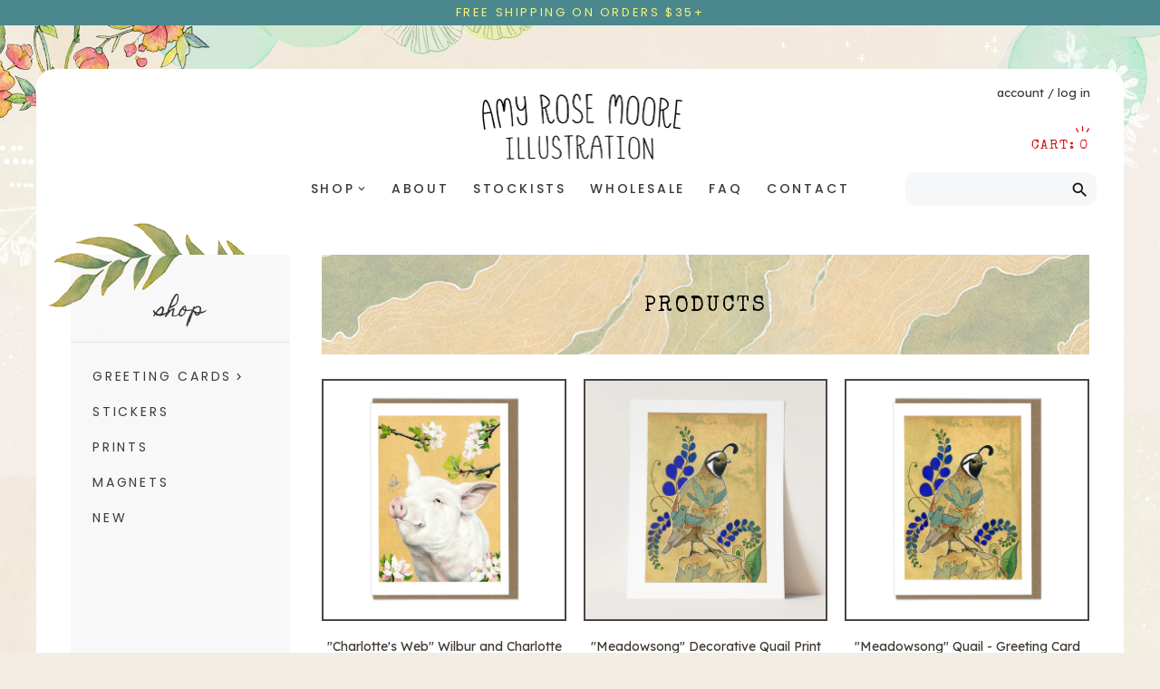

--- FILE ---
content_type: text/html; charset=utf-8
request_url: https://amyrosemoore.com/collections/all?view=all
body_size: 45723
content:
<!DOCTYPE html>
<html lang="en">
<html>
	<head>
		<meta charset="utf-8" />
		<meta name="description" content="Amy Rose Moore" />
		<meta name="viewport" content="width=device-width, initial-scale=1.0" />
		<link rel="canonical" href="https://amyrosemoore.com/collections/all" />
		<link rel="shortcut icon" href="//amyrosemoore.com/cdn/shop/t/2/assets/favicon.png?v=182677832913662420421630522135" type="image/png" />
		<title>Products &ndash; Amy Rose Moore</title>
		<link href="//amyrosemoore.com/cdn/shop/t/2/assets/styles.css?v=53028008609613709781661998137" rel="stylesheet" type="text/css" media="all" />

<link rel="preconnect" href="https://fonts.gstatic.com">
<link href="https://fonts.googleapis.com/css2?family=Lexend+Deca&family=Poppins:wght@400;500;600&family=Special+Elite&family=Homemade+Apple&family=Material+Icons&display=swap" rel="stylesheet">


<script src="https://kit.fontawesome.com/2f829e5671.js" crossorigin="anonymous"></script>










		
	<meta property="og:type" content="website">
	<meta property="og:title" content="Products">
	<meta property="og:image" content="http://amyrosemoore.com/cdn/shop/files/logo_1200x1200.png?v=1631856729">
	<meta property="og:image:secure_url" content="https://amyrosemoore.com/cdn/shop/files/logo_1200x1200.png?v=1631856729">

	


<meta property="og:url" content="https://amyrosemoore.com/collections/all">
<meta property="og:site_name" content="Amy Rose Moore">

		<script src="//ajax.googleapis.com/ajax/libs/jquery/1.9.1/jquery.min.js" type="text/javascript"></script>
		<script>window.performance && window.performance.mark && window.performance.mark('shopify.content_for_header.start');</script><meta id="shopify-digital-wallet" name="shopify-digital-wallet" content="/49583587489/digital_wallets/dialog">
<meta name="shopify-checkout-api-token" content="9e317d3097408d95b18407a3e56474fa">
<meta id="in-context-paypal-metadata" data-shop-id="49583587489" data-venmo-supported="false" data-environment="production" data-locale="en_US" data-paypal-v4="true" data-currency="USD">
<link rel="alternate" type="application/atom+xml" title="Feed" href="/collections/all.atom" />
<link rel="next" href="/collections/all?page=2&amp;view=all">
<script async="async" src="/checkouts/internal/preloads.js?locale=en-US"></script>
<link rel="preconnect" href="https://shop.app" crossorigin="anonymous">
<script async="async" src="https://shop.app/checkouts/internal/preloads.js?locale=en-US&shop_id=49583587489" crossorigin="anonymous"></script>
<script id="apple-pay-shop-capabilities" type="application/json">{"shopId":49583587489,"countryCode":"US","currencyCode":"USD","merchantCapabilities":["supports3DS"],"merchantId":"gid:\/\/shopify\/Shop\/49583587489","merchantName":"Amy Rose Moore","requiredBillingContactFields":["postalAddress","email"],"requiredShippingContactFields":["postalAddress","email"],"shippingType":"shipping","supportedNetworks":["visa","masterCard","amex","discover","elo","jcb"],"total":{"type":"pending","label":"Amy Rose Moore","amount":"1.00"},"shopifyPaymentsEnabled":true,"supportsSubscriptions":true}</script>
<script id="shopify-features" type="application/json">{"accessToken":"9e317d3097408d95b18407a3e56474fa","betas":["rich-media-storefront-analytics"],"domain":"amyrosemoore.com","predictiveSearch":true,"shopId":49583587489,"locale":"en"}</script>
<script>var Shopify = Shopify || {};
Shopify.shop = "amy-rose-moore.myshopify.com";
Shopify.locale = "en";
Shopify.currency = {"active":"USD","rate":"1.0"};
Shopify.country = "US";
Shopify.theme = {"name":"Amy Rose Moore","id":121070583969,"schema_name":"Amy Rose Moore","schema_version":"2021","theme_store_id":null,"role":"main"};
Shopify.theme.handle = "null";
Shopify.theme.style = {"id":null,"handle":null};
Shopify.cdnHost = "amyrosemoore.com/cdn";
Shopify.routes = Shopify.routes || {};
Shopify.routes.root = "/";</script>
<script type="module">!function(o){(o.Shopify=o.Shopify||{}).modules=!0}(window);</script>
<script>!function(o){function n(){var o=[];function n(){o.push(Array.prototype.slice.apply(arguments))}return n.q=o,n}var t=o.Shopify=o.Shopify||{};t.loadFeatures=n(),t.autoloadFeatures=n()}(window);</script>
<script>
  window.ShopifyPay = window.ShopifyPay || {};
  window.ShopifyPay.apiHost = "shop.app\/pay";
  window.ShopifyPay.redirectState = null;
</script>
<script id="shop-js-analytics" type="application/json">{"pageType":"collection"}</script>
<script defer="defer" async type="module" src="//amyrosemoore.com/cdn/shopifycloud/shop-js/modules/v2/client.init-shop-cart-sync_BT-GjEfc.en.esm.js"></script>
<script defer="defer" async type="module" src="//amyrosemoore.com/cdn/shopifycloud/shop-js/modules/v2/chunk.common_D58fp_Oc.esm.js"></script>
<script defer="defer" async type="module" src="//amyrosemoore.com/cdn/shopifycloud/shop-js/modules/v2/chunk.modal_xMitdFEc.esm.js"></script>
<script type="module">
  await import("//amyrosemoore.com/cdn/shopifycloud/shop-js/modules/v2/client.init-shop-cart-sync_BT-GjEfc.en.esm.js");
await import("//amyrosemoore.com/cdn/shopifycloud/shop-js/modules/v2/chunk.common_D58fp_Oc.esm.js");
await import("//amyrosemoore.com/cdn/shopifycloud/shop-js/modules/v2/chunk.modal_xMitdFEc.esm.js");

  window.Shopify.SignInWithShop?.initShopCartSync?.({"fedCMEnabled":true,"windoidEnabled":true});

</script>
<script>
  window.Shopify = window.Shopify || {};
  if (!window.Shopify.featureAssets) window.Shopify.featureAssets = {};
  window.Shopify.featureAssets['shop-js'] = {"shop-cart-sync":["modules/v2/client.shop-cart-sync_DZOKe7Ll.en.esm.js","modules/v2/chunk.common_D58fp_Oc.esm.js","modules/v2/chunk.modal_xMitdFEc.esm.js"],"init-fed-cm":["modules/v2/client.init-fed-cm_B6oLuCjv.en.esm.js","modules/v2/chunk.common_D58fp_Oc.esm.js","modules/v2/chunk.modal_xMitdFEc.esm.js"],"shop-cash-offers":["modules/v2/client.shop-cash-offers_D2sdYoxE.en.esm.js","modules/v2/chunk.common_D58fp_Oc.esm.js","modules/v2/chunk.modal_xMitdFEc.esm.js"],"shop-login-button":["modules/v2/client.shop-login-button_QeVjl5Y3.en.esm.js","modules/v2/chunk.common_D58fp_Oc.esm.js","modules/v2/chunk.modal_xMitdFEc.esm.js"],"pay-button":["modules/v2/client.pay-button_DXTOsIq6.en.esm.js","modules/v2/chunk.common_D58fp_Oc.esm.js","modules/v2/chunk.modal_xMitdFEc.esm.js"],"shop-button":["modules/v2/client.shop-button_DQZHx9pm.en.esm.js","modules/v2/chunk.common_D58fp_Oc.esm.js","modules/v2/chunk.modal_xMitdFEc.esm.js"],"avatar":["modules/v2/client.avatar_BTnouDA3.en.esm.js"],"init-windoid":["modules/v2/client.init-windoid_CR1B-cfM.en.esm.js","modules/v2/chunk.common_D58fp_Oc.esm.js","modules/v2/chunk.modal_xMitdFEc.esm.js"],"init-shop-for-new-customer-accounts":["modules/v2/client.init-shop-for-new-customer-accounts_C_vY_xzh.en.esm.js","modules/v2/client.shop-login-button_QeVjl5Y3.en.esm.js","modules/v2/chunk.common_D58fp_Oc.esm.js","modules/v2/chunk.modal_xMitdFEc.esm.js"],"init-shop-email-lookup-coordinator":["modules/v2/client.init-shop-email-lookup-coordinator_BI7n9ZSv.en.esm.js","modules/v2/chunk.common_D58fp_Oc.esm.js","modules/v2/chunk.modal_xMitdFEc.esm.js"],"init-shop-cart-sync":["modules/v2/client.init-shop-cart-sync_BT-GjEfc.en.esm.js","modules/v2/chunk.common_D58fp_Oc.esm.js","modules/v2/chunk.modal_xMitdFEc.esm.js"],"shop-toast-manager":["modules/v2/client.shop-toast-manager_DiYdP3xc.en.esm.js","modules/v2/chunk.common_D58fp_Oc.esm.js","modules/v2/chunk.modal_xMitdFEc.esm.js"],"init-customer-accounts":["modules/v2/client.init-customer-accounts_D9ZNqS-Q.en.esm.js","modules/v2/client.shop-login-button_QeVjl5Y3.en.esm.js","modules/v2/chunk.common_D58fp_Oc.esm.js","modules/v2/chunk.modal_xMitdFEc.esm.js"],"init-customer-accounts-sign-up":["modules/v2/client.init-customer-accounts-sign-up_iGw4briv.en.esm.js","modules/v2/client.shop-login-button_QeVjl5Y3.en.esm.js","modules/v2/chunk.common_D58fp_Oc.esm.js","modules/v2/chunk.modal_xMitdFEc.esm.js"],"shop-follow-button":["modules/v2/client.shop-follow-button_CqMgW2wH.en.esm.js","modules/v2/chunk.common_D58fp_Oc.esm.js","modules/v2/chunk.modal_xMitdFEc.esm.js"],"checkout-modal":["modules/v2/client.checkout-modal_xHeaAweL.en.esm.js","modules/v2/chunk.common_D58fp_Oc.esm.js","modules/v2/chunk.modal_xMitdFEc.esm.js"],"shop-login":["modules/v2/client.shop-login_D91U-Q7h.en.esm.js","modules/v2/chunk.common_D58fp_Oc.esm.js","modules/v2/chunk.modal_xMitdFEc.esm.js"],"lead-capture":["modules/v2/client.lead-capture_BJmE1dJe.en.esm.js","modules/v2/chunk.common_D58fp_Oc.esm.js","modules/v2/chunk.modal_xMitdFEc.esm.js"],"payment-terms":["modules/v2/client.payment-terms_Ci9AEqFq.en.esm.js","modules/v2/chunk.common_D58fp_Oc.esm.js","modules/v2/chunk.modal_xMitdFEc.esm.js"]};
</script>
<script id="__st">var __st={"a":49583587489,"offset":-28800,"reqid":"87c62086-47ca-4aa4-a241-db293e61bcca-1769396490","pageurl":"amyrosemoore.com\/collections\/all?view=all","u":"d90ce771fb95","p":"collection"};</script>
<script>window.ShopifyPaypalV4VisibilityTracking = true;</script>
<script id="captcha-bootstrap">!function(){'use strict';const t='contact',e='account',n='new_comment',o=[[t,t],['blogs',n],['comments',n],[t,'customer']],c=[[e,'customer_login'],[e,'guest_login'],[e,'recover_customer_password'],[e,'create_customer']],r=t=>t.map((([t,e])=>`form[action*='/${t}']:not([data-nocaptcha='true']) input[name='form_type'][value='${e}']`)).join(','),a=t=>()=>t?[...document.querySelectorAll(t)].map((t=>t.form)):[];function s(){const t=[...o],e=r(t);return a(e)}const i='password',u='form_key',d=['recaptcha-v3-token','g-recaptcha-response','h-captcha-response',i],f=()=>{try{return window.sessionStorage}catch{return}},m='__shopify_v',_=t=>t.elements[u];function p(t,e,n=!1){try{const o=window.sessionStorage,c=JSON.parse(o.getItem(e)),{data:r}=function(t){const{data:e,action:n}=t;return t[m]||n?{data:e,action:n}:{data:t,action:n}}(c);for(const[e,n]of Object.entries(r))t.elements[e]&&(t.elements[e].value=n);n&&o.removeItem(e)}catch(o){console.error('form repopulation failed',{error:o})}}const l='form_type',E='cptcha';function T(t){t.dataset[E]=!0}const w=window,h=w.document,L='Shopify',v='ce_forms',y='captcha';let A=!1;((t,e)=>{const n=(g='f06e6c50-85a8-45c8-87d0-21a2b65856fe',I='https://cdn.shopify.com/shopifycloud/storefront-forms-hcaptcha/ce_storefront_forms_captcha_hcaptcha.v1.5.2.iife.js',D={infoText:'Protected by hCaptcha',privacyText:'Privacy',termsText:'Terms'},(t,e,n)=>{const o=w[L][v],c=o.bindForm;if(c)return c(t,g,e,D).then(n);var r;o.q.push([[t,g,e,D],n]),r=I,A||(h.body.append(Object.assign(h.createElement('script'),{id:'captcha-provider',async:!0,src:r})),A=!0)});var g,I,D;w[L]=w[L]||{},w[L][v]=w[L][v]||{},w[L][v].q=[],w[L][y]=w[L][y]||{},w[L][y].protect=function(t,e){n(t,void 0,e),T(t)},Object.freeze(w[L][y]),function(t,e,n,w,h,L){const[v,y,A,g]=function(t,e,n){const i=e?o:[],u=t?c:[],d=[...i,...u],f=r(d),m=r(i),_=r(d.filter((([t,e])=>n.includes(e))));return[a(f),a(m),a(_),s()]}(w,h,L),I=t=>{const e=t.target;return e instanceof HTMLFormElement?e:e&&e.form},D=t=>v().includes(t);t.addEventListener('submit',(t=>{const e=I(t);if(!e)return;const n=D(e)&&!e.dataset.hcaptchaBound&&!e.dataset.recaptchaBound,o=_(e),c=g().includes(e)&&(!o||!o.value);(n||c)&&t.preventDefault(),c&&!n&&(function(t){try{if(!f())return;!function(t){const e=f();if(!e)return;const n=_(t);if(!n)return;const o=n.value;o&&e.removeItem(o)}(t);const e=Array.from(Array(32),(()=>Math.random().toString(36)[2])).join('');!function(t,e){_(t)||t.append(Object.assign(document.createElement('input'),{type:'hidden',name:u})),t.elements[u].value=e}(t,e),function(t,e){const n=f();if(!n)return;const o=[...t.querySelectorAll(`input[type='${i}']`)].map((({name:t})=>t)),c=[...d,...o],r={};for(const[a,s]of new FormData(t).entries())c.includes(a)||(r[a]=s);n.setItem(e,JSON.stringify({[m]:1,action:t.action,data:r}))}(t,e)}catch(e){console.error('failed to persist form',e)}}(e),e.submit())}));const S=(t,e)=>{t&&!t.dataset[E]&&(n(t,e.some((e=>e===t))),T(t))};for(const o of['focusin','change'])t.addEventListener(o,(t=>{const e=I(t);D(e)&&S(e,y())}));const B=e.get('form_key'),M=e.get(l),P=B&&M;t.addEventListener('DOMContentLoaded',(()=>{const t=y();if(P)for(const e of t)e.elements[l].value===M&&p(e,B);[...new Set([...A(),...v().filter((t=>'true'===t.dataset.shopifyCaptcha))])].forEach((e=>S(e,t)))}))}(h,new URLSearchParams(w.location.search),n,t,e,['guest_login'])})(!0,!0)}();</script>
<script integrity="sha256-4kQ18oKyAcykRKYeNunJcIwy7WH5gtpwJnB7kiuLZ1E=" data-source-attribution="shopify.loadfeatures" defer="defer" src="//amyrosemoore.com/cdn/shopifycloud/storefront/assets/storefront/load_feature-a0a9edcb.js" crossorigin="anonymous"></script>
<script crossorigin="anonymous" defer="defer" src="//amyrosemoore.com/cdn/shopifycloud/storefront/assets/shopify_pay/storefront-65b4c6d7.js?v=20250812"></script>
<script data-source-attribution="shopify.dynamic_checkout.dynamic.init">var Shopify=Shopify||{};Shopify.PaymentButton=Shopify.PaymentButton||{isStorefrontPortableWallets:!0,init:function(){window.Shopify.PaymentButton.init=function(){};var t=document.createElement("script");t.src="https://amyrosemoore.com/cdn/shopifycloud/portable-wallets/latest/portable-wallets.en.js",t.type="module",document.head.appendChild(t)}};
</script>
<script data-source-attribution="shopify.dynamic_checkout.buyer_consent">
  function portableWalletsHideBuyerConsent(e){var t=document.getElementById("shopify-buyer-consent"),n=document.getElementById("shopify-subscription-policy-button");t&&n&&(t.classList.add("hidden"),t.setAttribute("aria-hidden","true"),n.removeEventListener("click",e))}function portableWalletsShowBuyerConsent(e){var t=document.getElementById("shopify-buyer-consent"),n=document.getElementById("shopify-subscription-policy-button");t&&n&&(t.classList.remove("hidden"),t.removeAttribute("aria-hidden"),n.addEventListener("click",e))}window.Shopify?.PaymentButton&&(window.Shopify.PaymentButton.hideBuyerConsent=portableWalletsHideBuyerConsent,window.Shopify.PaymentButton.showBuyerConsent=portableWalletsShowBuyerConsent);
</script>
<script data-source-attribution="shopify.dynamic_checkout.cart.bootstrap">document.addEventListener("DOMContentLoaded",(function(){function t(){return document.querySelector("shopify-accelerated-checkout-cart, shopify-accelerated-checkout")}if(t())Shopify.PaymentButton.init();else{new MutationObserver((function(e,n){t()&&(Shopify.PaymentButton.init(),n.disconnect())})).observe(document.body,{childList:!0,subtree:!0})}}));
</script>
<link id="shopify-accelerated-checkout-styles" rel="stylesheet" media="screen" href="https://amyrosemoore.com/cdn/shopifycloud/portable-wallets/latest/accelerated-checkout-backwards-compat.css" crossorigin="anonymous">
<style id="shopify-accelerated-checkout-cart">
        #shopify-buyer-consent {
  margin-top: 1em;
  display: inline-block;
  width: 100%;
}

#shopify-buyer-consent.hidden {
  display: none;
}

#shopify-subscription-policy-button {
  background: none;
  border: none;
  padding: 0;
  text-decoration: underline;
  font-size: inherit;
  cursor: pointer;
}

#shopify-subscription-policy-button::before {
  box-shadow: none;
}

      </style>

<script>window.performance && window.performance.mark && window.performance.mark('shopify.content_for_header.end');</script>
	<link href="https://monorail-edge.shopifysvc.com" rel="dns-prefetch">
<script>(function(){if ("sendBeacon" in navigator && "performance" in window) {try {var session_token_from_headers = performance.getEntriesByType('navigation')[0].serverTiming.find(x => x.name == '_s').description;} catch {var session_token_from_headers = undefined;}var session_cookie_matches = document.cookie.match(/_shopify_s=([^;]*)/);var session_token_from_cookie = session_cookie_matches && session_cookie_matches.length === 2 ? session_cookie_matches[1] : "";var session_token = session_token_from_headers || session_token_from_cookie || "";function handle_abandonment_event(e) {var entries = performance.getEntries().filter(function(entry) {return /monorail-edge.shopifysvc.com/.test(entry.name);});if (!window.abandonment_tracked && entries.length === 0) {window.abandonment_tracked = true;var currentMs = Date.now();var navigation_start = performance.timing.navigationStart;var payload = {shop_id: 49583587489,url: window.location.href,navigation_start,duration: currentMs - navigation_start,session_token,page_type: "collection"};window.navigator.sendBeacon("https://monorail-edge.shopifysvc.com/v1/produce", JSON.stringify({schema_id: "online_store_buyer_site_abandonment/1.1",payload: payload,metadata: {event_created_at_ms: currentMs,event_sent_at_ms: currentMs}}));}}window.addEventListener('pagehide', handle_abandonment_event);}}());</script>
<script id="web-pixels-manager-setup">(function e(e,d,r,n,o){if(void 0===o&&(o={}),!Boolean(null===(a=null===(i=window.Shopify)||void 0===i?void 0:i.analytics)||void 0===a?void 0:a.replayQueue)){var i,a;window.Shopify=window.Shopify||{};var t=window.Shopify;t.analytics=t.analytics||{};var s=t.analytics;s.replayQueue=[],s.publish=function(e,d,r){return s.replayQueue.push([e,d,r]),!0};try{self.performance.mark("wpm:start")}catch(e){}var l=function(){var e={modern:/Edge?\/(1{2}[4-9]|1[2-9]\d|[2-9]\d{2}|\d{4,})\.\d+(\.\d+|)|Firefox\/(1{2}[4-9]|1[2-9]\d|[2-9]\d{2}|\d{4,})\.\d+(\.\d+|)|Chrom(ium|e)\/(9{2}|\d{3,})\.\d+(\.\d+|)|(Maci|X1{2}).+ Version\/(15\.\d+|(1[6-9]|[2-9]\d|\d{3,})\.\d+)([,.]\d+|)( \(\w+\)|)( Mobile\/\w+|) Safari\/|Chrome.+OPR\/(9{2}|\d{3,})\.\d+\.\d+|(CPU[ +]OS|iPhone[ +]OS|CPU[ +]iPhone|CPU IPhone OS|CPU iPad OS)[ +]+(15[._]\d+|(1[6-9]|[2-9]\d|\d{3,})[._]\d+)([._]\d+|)|Android:?[ /-](13[3-9]|1[4-9]\d|[2-9]\d{2}|\d{4,})(\.\d+|)(\.\d+|)|Android.+Firefox\/(13[5-9]|1[4-9]\d|[2-9]\d{2}|\d{4,})\.\d+(\.\d+|)|Android.+Chrom(ium|e)\/(13[3-9]|1[4-9]\d|[2-9]\d{2}|\d{4,})\.\d+(\.\d+|)|SamsungBrowser\/([2-9]\d|\d{3,})\.\d+/,legacy:/Edge?\/(1[6-9]|[2-9]\d|\d{3,})\.\d+(\.\d+|)|Firefox\/(5[4-9]|[6-9]\d|\d{3,})\.\d+(\.\d+|)|Chrom(ium|e)\/(5[1-9]|[6-9]\d|\d{3,})\.\d+(\.\d+|)([\d.]+$|.*Safari\/(?![\d.]+ Edge\/[\d.]+$))|(Maci|X1{2}).+ Version\/(10\.\d+|(1[1-9]|[2-9]\d|\d{3,})\.\d+)([,.]\d+|)( \(\w+\)|)( Mobile\/\w+|) Safari\/|Chrome.+OPR\/(3[89]|[4-9]\d|\d{3,})\.\d+\.\d+|(CPU[ +]OS|iPhone[ +]OS|CPU[ +]iPhone|CPU IPhone OS|CPU iPad OS)[ +]+(10[._]\d+|(1[1-9]|[2-9]\d|\d{3,})[._]\d+)([._]\d+|)|Android:?[ /-](13[3-9]|1[4-9]\d|[2-9]\d{2}|\d{4,})(\.\d+|)(\.\d+|)|Mobile Safari.+OPR\/([89]\d|\d{3,})\.\d+\.\d+|Android.+Firefox\/(13[5-9]|1[4-9]\d|[2-9]\d{2}|\d{4,})\.\d+(\.\d+|)|Android.+Chrom(ium|e)\/(13[3-9]|1[4-9]\d|[2-9]\d{2}|\d{4,})\.\d+(\.\d+|)|Android.+(UC? ?Browser|UCWEB|U3)[ /]?(15\.([5-9]|\d{2,})|(1[6-9]|[2-9]\d|\d{3,})\.\d+)\.\d+|SamsungBrowser\/(5\.\d+|([6-9]|\d{2,})\.\d+)|Android.+MQ{2}Browser\/(14(\.(9|\d{2,})|)|(1[5-9]|[2-9]\d|\d{3,})(\.\d+|))(\.\d+|)|K[Aa][Ii]OS\/(3\.\d+|([4-9]|\d{2,})\.\d+)(\.\d+|)/},d=e.modern,r=e.legacy,n=navigator.userAgent;return n.match(d)?"modern":n.match(r)?"legacy":"unknown"}(),u="modern"===l?"modern":"legacy",c=(null!=n?n:{modern:"",legacy:""})[u],f=function(e){return[e.baseUrl,"/wpm","/b",e.hashVersion,"modern"===e.buildTarget?"m":"l",".js"].join("")}({baseUrl:d,hashVersion:r,buildTarget:u}),m=function(e){var d=e.version,r=e.bundleTarget,n=e.surface,o=e.pageUrl,i=e.monorailEndpoint;return{emit:function(e){var a=e.status,t=e.errorMsg,s=(new Date).getTime(),l=JSON.stringify({metadata:{event_sent_at_ms:s},events:[{schema_id:"web_pixels_manager_load/3.1",payload:{version:d,bundle_target:r,page_url:o,status:a,surface:n,error_msg:t},metadata:{event_created_at_ms:s}}]});if(!i)return console&&console.warn&&console.warn("[Web Pixels Manager] No Monorail endpoint provided, skipping logging."),!1;try{return self.navigator.sendBeacon.bind(self.navigator)(i,l)}catch(e){}var u=new XMLHttpRequest;try{return u.open("POST",i,!0),u.setRequestHeader("Content-Type","text/plain"),u.send(l),!0}catch(e){return console&&console.warn&&console.warn("[Web Pixels Manager] Got an unhandled error while logging to Monorail."),!1}}}}({version:r,bundleTarget:l,surface:e.surface,pageUrl:self.location.href,monorailEndpoint:e.monorailEndpoint});try{o.browserTarget=l,function(e){var d=e.src,r=e.async,n=void 0===r||r,o=e.onload,i=e.onerror,a=e.sri,t=e.scriptDataAttributes,s=void 0===t?{}:t,l=document.createElement("script"),u=document.querySelector("head"),c=document.querySelector("body");if(l.async=n,l.src=d,a&&(l.integrity=a,l.crossOrigin="anonymous"),s)for(var f in s)if(Object.prototype.hasOwnProperty.call(s,f))try{l.dataset[f]=s[f]}catch(e){}if(o&&l.addEventListener("load",o),i&&l.addEventListener("error",i),u)u.appendChild(l);else{if(!c)throw new Error("Did not find a head or body element to append the script");c.appendChild(l)}}({src:f,async:!0,onload:function(){if(!function(){var e,d;return Boolean(null===(d=null===(e=window.Shopify)||void 0===e?void 0:e.analytics)||void 0===d?void 0:d.initialized)}()){var d=window.webPixelsManager.init(e)||void 0;if(d){var r=window.Shopify.analytics;r.replayQueue.forEach((function(e){var r=e[0],n=e[1],o=e[2];d.publishCustomEvent(r,n,o)})),r.replayQueue=[],r.publish=d.publishCustomEvent,r.visitor=d.visitor,r.initialized=!0}}},onerror:function(){return m.emit({status:"failed",errorMsg:"".concat(f," has failed to load")})},sri:function(e){var d=/^sha384-[A-Za-z0-9+/=]+$/;return"string"==typeof e&&d.test(e)}(c)?c:"",scriptDataAttributes:o}),m.emit({status:"loading"})}catch(e){m.emit({status:"failed",errorMsg:(null==e?void 0:e.message)||"Unknown error"})}}})({shopId: 49583587489,storefrontBaseUrl: "https://amyrosemoore.com",extensionsBaseUrl: "https://extensions.shopifycdn.com/cdn/shopifycloud/web-pixels-manager",monorailEndpoint: "https://monorail-edge.shopifysvc.com/unstable/produce_batch",surface: "storefront-renderer",enabledBetaFlags: ["2dca8a86"],webPixelsConfigList: [{"id":"91848865","eventPayloadVersion":"v1","runtimeContext":"LAX","scriptVersion":"1","type":"CUSTOM","privacyPurposes":["ANALYTICS"],"name":"Google Analytics tag (migrated)"},{"id":"shopify-app-pixel","configuration":"{}","eventPayloadVersion":"v1","runtimeContext":"STRICT","scriptVersion":"0450","apiClientId":"shopify-pixel","type":"APP","privacyPurposes":["ANALYTICS","MARKETING"]},{"id":"shopify-custom-pixel","eventPayloadVersion":"v1","runtimeContext":"LAX","scriptVersion":"0450","apiClientId":"shopify-pixel","type":"CUSTOM","privacyPurposes":["ANALYTICS","MARKETING"]}],isMerchantRequest: false,initData: {"shop":{"name":"Amy Rose Moore","paymentSettings":{"currencyCode":"USD"},"myshopifyDomain":"amy-rose-moore.myshopify.com","countryCode":"US","storefrontUrl":"https:\/\/amyrosemoore.com"},"customer":null,"cart":null,"checkout":null,"productVariants":[],"purchasingCompany":null},},"https://amyrosemoore.com/cdn","fcfee988w5aeb613cpc8e4bc33m6693e112",{"modern":"","legacy":""},{"shopId":"49583587489","storefrontBaseUrl":"https:\/\/amyrosemoore.com","extensionBaseUrl":"https:\/\/extensions.shopifycdn.com\/cdn\/shopifycloud\/web-pixels-manager","surface":"storefront-renderer","enabledBetaFlags":"[\"2dca8a86\"]","isMerchantRequest":"false","hashVersion":"fcfee988w5aeb613cpc8e4bc33m6693e112","publish":"custom","events":"[[\"page_viewed\",{}],[\"collection_viewed\",{\"collection\":{\"id\":\"\",\"title\":\"Products\",\"productVariants\":[{\"price\":{\"amount\":5.0,\"currencyCode\":\"USD\"},\"product\":{\"title\":\"\\\"Charlotte's Web\\\" Wilbur and Charlotte - Greeting Card\",\"vendor\":\"Amy Rose Moore\",\"id\":\"5833229435041\",\"untranslatedTitle\":\"\\\"Charlotte's Web\\\" Wilbur and Charlotte - Greeting Card\",\"url\":\"\/products\/charlottes-web-wilbur-and-charlotte-card\",\"type\":\"Greeting Card\"},\"id\":\"36848601497761\",\"image\":{\"src\":\"\/\/amyrosemoore.com\/cdn\/shop\/products\/image_9683b1d7-323c-4d87-8e80-8976a9b5cb99.jpg?v=1604090809\"},\"sku\":\"GC166\",\"title\":\"One \/ Yes\",\"untranslatedTitle\":\"One \/ Yes\"},{\"price\":{\"amount\":2.25,\"currencyCode\":\"USD\"},\"product\":{\"title\":\"\\\"Charlotte's Web\\\" Wilbur and Charlotte Card - Wholesale\",\"vendor\":\"Amy Rose Moore\",\"id\":\"7050130555041\",\"untranslatedTitle\":\"\\\"Charlotte's Web\\\" Wilbur and Charlotte Card - Wholesale\",\"url\":\"\/products\/charlottes-web-wilbur-and-charlotte-card-wholesale\",\"type\":\"Greeting Card\"},\"id\":\"41029363007649\",\"image\":{\"src\":\"\/\/amyrosemoore.com\/cdn\/shop\/products\/image_0aed95df-0821-4524-a51a-00be53f99a0c.jpg?v=1633749575\"},\"sku\":\"GC166\",\"title\":\"One \/ Yes\",\"untranslatedTitle\":\"One \/ Yes\"},{\"price\":{\"amount\":2.25,\"currencyCode\":\"USD\"},\"product\":{\"title\":\"\\\"Duet\\\" - Crows and Hearts - Wholesale\",\"vendor\":\"Amy Rose Moore\",\"id\":\"7094938435745\",\"untranslatedTitle\":\"\\\"Duet\\\" - Crows and Hearts - Wholesale\",\"url\":\"\/products\/duet-crows-and-hearts-wholesale\",\"type\":\"Greeting Card\"},\"id\":\"41135992504481\",\"image\":{\"src\":\"\/\/amyrosemoore.com\/cdn\/shop\/products\/GC120.jpg?v=1635188188\"},\"sku\":\"GC120\",\"title\":\"Yes\",\"untranslatedTitle\":\"Yes\"},{\"price\":{\"amount\":12.0,\"currencyCode\":\"USD\"},\"product\":{\"title\":\"\\\"Meadowsong\\\" Decorative Quail Print\",\"vendor\":\"Amy Rose Moore\",\"id\":\"7033678725281\",\"untranslatedTitle\":\"\\\"Meadowsong\\\" Decorative Quail Print\",\"url\":\"\/products\/meadowsong-decorative-quail-print\",\"type\":\"Print\"},\"id\":\"40983511990433\",\"image\":{\"src\":\"\/\/amyrosemoore.com\/cdn\/shop\/products\/P8-132_loose.jpg?v=1633137572\"},\"sku\":null,\"title\":\"5\\\" x 7\\\"\",\"untranslatedTitle\":\"5\\\" x 7\\\"\"},{\"price\":{\"amount\":5.0,\"currencyCode\":\"USD\"},\"product\":{\"title\":\"\\\"Meadowsong\\\" Quail - Greeting Card\",\"vendor\":\"Amy Rose Moore\",\"id\":\"5833415917729\",\"untranslatedTitle\":\"\\\"Meadowsong\\\" Quail - Greeting Card\",\"url\":\"\/products\/meadowsong-greeting-card\",\"type\":\"Greeting Card\"},\"id\":\"36848909942945\",\"image\":{\"src\":\"\/\/amyrosemoore.com\/cdn\/shop\/products\/image_84a21795-19d0-4b02-ba5a-2112d689b56e.jpg?v=1604094281\"},\"sku\":\"GC132\",\"title\":\"One \/ Yes\",\"untranslatedTitle\":\"One \/ Yes\"},{\"price\":{\"amount\":2.25,\"currencyCode\":\"USD\"},\"product\":{\"title\":\"\\\"Meadowsong\\\" Quail Card - Wholesale\",\"vendor\":\"Amy Rose Moore\",\"id\":\"7098573095073\",\"untranslatedTitle\":\"\\\"Meadowsong\\\" Quail Card - Wholesale\",\"url\":\"\/products\/meadowsong-quail-card-wholesale\",\"type\":\"Greeting Card\"},\"id\":\"41145205391521\",\"image\":{\"src\":\"\/\/amyrosemoore.com\/cdn\/shop\/products\/GC132.jpg?v=1635292921\"},\"sku\":\"GC132\",\"title\":\"Yes\",\"untranslatedTitle\":\"Yes\"},{\"price\":{\"amount\":12.0,\"currencyCode\":\"USD\"},\"product\":{\"title\":\"\\\"Silence and Song\\\" Rabbit and Sparrow Print\",\"vendor\":\"Amy Rose Moore\",\"id\":\"7033770573985\",\"untranslatedTitle\":\"\\\"Silence and Song\\\" Rabbit and Sparrow Print\",\"url\":\"\/products\/silence-and-song-rabbit-and-sparrow-print\",\"type\":\"Print\"},\"id\":\"40983816143009\",\"image\":{\"src\":\"\/\/amyrosemoore.com\/cdn\/shop\/products\/P8-151_loose.jpg?v=1633140390\"},\"sku\":null,\"title\":\"5\\\" x 7\\\"\",\"untranslatedTitle\":\"5\\\" x 7\\\"\"},{\"price\":{\"amount\":5.0,\"currencyCode\":\"USD\"},\"product\":{\"title\":\"Acorn Woodpecker - Greeting Card\",\"vendor\":\"Amy Rose Moore\",\"id\":\"5840250863777\",\"untranslatedTitle\":\"Acorn Woodpecker - Greeting Card\",\"url\":\"\/products\/acorn-woodpecker-card\",\"type\":\"Greeting Card\"},\"id\":\"36863550816417\",\"image\":{\"src\":\"\/\/amyrosemoore.com\/cdn\/shop\/products\/image_43936d38-188d-49eb-bb2e-9144f3739460.jpg?v=1604261635\"},\"sku\":\"GC157\",\"title\":\"One \/ Yes\",\"untranslatedTitle\":\"One \/ Yes\"},{\"price\":{\"amount\":2.25,\"currencyCode\":\"USD\"},\"product\":{\"title\":\"Acorn Woodpecker Card - Wholesale\",\"vendor\":\"Amy Rose Moore\",\"id\":\"7098661011617\",\"untranslatedTitle\":\"Acorn Woodpecker Card - Wholesale\",\"url\":\"\/products\/acorn-woodpecker-card-wholesale\",\"type\":\"Greeting Card\"},\"id\":\"41145378242721\",\"image\":{\"src\":\"\/\/amyrosemoore.com\/cdn\/shop\/products\/GC157.jpg?v=1635295627\"},\"sku\":\"GC157\",\"title\":\"Yes\",\"untranslatedTitle\":\"Yes\"},{\"price\":{\"amount\":12.0,\"currencyCode\":\"USD\"},\"product\":{\"title\":\"Acorn Woodpecker Print\",\"vendor\":\"Amy Rose Moore\",\"id\":\"7033780502689\",\"untranslatedTitle\":\"Acorn Woodpecker Print\",\"url\":\"\/products\/acorn-woodpecker-print\",\"type\":\"Print\"},\"id\":\"40983854022817\",\"image\":{\"src\":\"\/\/amyrosemoore.com\/cdn\/shop\/products\/P8-157_loose.jpg?v=1633140736\"},\"sku\":null,\"title\":\"5\\\" x 7\\\"\",\"untranslatedTitle\":\"5\\\" x 7\\\"\"},{\"price\":{\"amount\":12.0,\"currencyCode\":\"USD\"},\"product\":{\"title\":\"American Crow Print\",\"vendor\":\"Amy Rose Moore\",\"id\":\"7033758384289\",\"untranslatedTitle\":\"American Crow Print\",\"url\":\"\/products\/american-crow-print\",\"type\":\"Print\"},\"id\":\"40983778328737\",\"image\":{\"src\":\"\/\/amyrosemoore.com\/cdn\/shop\/products\/P8-146_loose.jpg?v=1633140122\"},\"sku\":null,\"title\":\"5\\\" x 7\\\"\",\"untranslatedTitle\":\"5\\\" x 7\\\"\"},{\"price\":{\"amount\":5.0,\"currencyCode\":\"USD\"},\"product\":{\"title\":\"American Kestrel - Greeting Card\",\"vendor\":\"Amy Rose Moore\",\"id\":\"5843962790049\",\"untranslatedTitle\":\"American Kestrel - Greeting Card\",\"url\":\"\/products\/american-kestrel-card\",\"type\":\"Greeting Card\"},\"id\":\"36872177877153\",\"image\":{\"src\":\"\/\/amyrosemoore.com\/cdn\/shop\/products\/image_c3b01ac0-419f-4428-8d1e-5b28fd6eb768.jpg?v=1604334001\"},\"sku\":\"GC152\",\"title\":\"One \/ Yes\",\"untranslatedTitle\":\"One \/ Yes\"},{\"price\":{\"amount\":12.0,\"currencyCode\":\"USD\"},\"product\":{\"title\":\"American Kestrel Print\",\"vendor\":\"Amy Rose Moore\",\"id\":\"7035653783713\",\"untranslatedTitle\":\"American Kestrel Print\",\"url\":\"\/products\/american-kestrel-print\",\"type\":\"Print\"},\"id\":\"40988218294433\",\"image\":{\"src\":\"\/\/amyrosemoore.com\/cdn\/shop\/products\/P8-152_loose.jpg?v=1633217837\"},\"sku\":null,\"title\":\"5\\\" x 7\\\"\",\"untranslatedTitle\":\"5\\\" x 7\\\"\"},{\"price\":{\"amount\":5.0,\"currencyCode\":\"USD\"},\"product\":{\"title\":\"Anna's Hummingbird - Greeting Card\",\"vendor\":\"Amy Rose Moore\",\"id\":\"5833391636641\",\"untranslatedTitle\":\"Anna's Hummingbird - Greeting Card\",\"url\":\"\/products\/annas-hummingbird-greeting-card\",\"type\":\"Greeting Card\"},\"id\":\"36848841523361\",\"image\":{\"src\":\"\/\/amyrosemoore.com\/cdn\/shop\/products\/image_01a1898b-320d-4bb6-8c5d-c97ffb4d7f3a.jpg?v=1604093518\"},\"sku\":\"GC141\",\"title\":\"One \/ Yes\",\"untranslatedTitle\":\"One \/ Yes\"},{\"price\":{\"amount\":2.25,\"currencyCode\":\"USD\"},\"product\":{\"title\":\"Anna's Hummingbird Card - Wholesale\",\"vendor\":\"Amy Rose Moore\",\"id\":\"7098597703841\",\"untranslatedTitle\":\"Anna's Hummingbird Card - Wholesale\",\"url\":\"\/products\/annas-hummingbird-card-wholesale\",\"type\":\"Greeting Card\"},\"id\":\"41145259163809\",\"image\":{\"src\":\"\/\/amyrosemoore.com\/cdn\/shop\/products\/GC141.jpg?v=1635293816\"},\"sku\":\"GC141\",\"title\":\"Yes\",\"untranslatedTitle\":\"Yes\"},{\"price\":{\"amount\":12.0,\"currencyCode\":\"USD\"},\"product\":{\"title\":\"Anna's Hummingbird Print\",\"vendor\":\"Amy Rose Moore\",\"id\":\"7032637948065\",\"untranslatedTitle\":\"Anna's Hummingbird Print\",\"url\":\"\/products\/annas-hummingbird-print\",\"type\":\"Print\"},\"id\":\"40981394129057\",\"image\":{\"src\":\"\/\/amyrosemoore.com\/cdn\/shop\/products\/P8-141_loose.jpg?v=1633112343\"},\"sku\":null,\"title\":\"5\\\" x 7\\\"\",\"untranslatedTitle\":\"5\\\" x 7\\\"\"},{\"price\":{\"amount\":5.0,\"currencyCode\":\"USD\"},\"product\":{\"title\":\"Anniversary - Bluebirds in Love - Greeting Card\",\"vendor\":\"Amy Rose Moore\",\"id\":\"8225584218273\",\"untranslatedTitle\":\"Anniversary - Bluebirds in Love - Greeting Card\",\"url\":\"\/products\/anniversary-hummingbirds-greeting-card-copy\",\"type\":\"Greeting Card\"},\"id\":\"44913085841569\",\"image\":{\"src\":\"\/\/amyrosemoore.com\/cdn\/shop\/files\/GC260A.jpg?v=1745861571\"},\"sku\":null,\"title\":\"One \/ Yes\",\"untranslatedTitle\":\"One \/ Yes\"},{\"price\":{\"amount\":5.0,\"currencyCode\":\"USD\"},\"product\":{\"title\":\"Anniversary - Hummingbirds - Greeting Card\",\"vendor\":\"Amy Rose Moore\",\"id\":\"5829657559201\",\"untranslatedTitle\":\"Anniversary - Hummingbirds - Greeting Card\",\"url\":\"\/products\/anniversary-hummingbirds-greeting-card\",\"type\":\"Greeting Card\"},\"id\":\"36841342763169\",\"image\":{\"src\":\"\/\/amyrosemoore.com\/cdn\/shop\/products\/image_fa12afa7-77e4-4b1b-b3a3-9f971cc6ec74.jpg?v=1604007042\"},\"sku\":\"GC171A\",\"title\":\"One \/ Yes\",\"untranslatedTitle\":\"One \/ Yes\"},{\"price\":{\"amount\":5.0,\"currencyCode\":\"USD\"},\"product\":{\"title\":\"Anniversary - Raven and Dove - Greeting Card\",\"vendor\":\"Amy Rose Moore\",\"id\":\"8225584971937\",\"untranslatedTitle\":\"Anniversary - Raven and Dove - Greeting Card\",\"url\":\"\/products\/anniversary-raven-and-dove-greeting-card\",\"type\":\"Greeting Card\"},\"id\":\"44913090101409\",\"image\":{\"src\":\"\/\/amyrosemoore.com\/cdn\/shop\/files\/GC145A.jpg?v=1745861730\"},\"sku\":null,\"title\":\"One \/ Yes\",\"untranslatedTitle\":\"One \/ Yes\"},{\"price\":{\"amount\":2.25,\"currencyCode\":\"USD\"},\"product\":{\"title\":\"Anniversary Card - Hummingbirds - Wholesale\",\"vendor\":\"Amy Rose Moore\",\"id\":\"7094912155809\",\"untranslatedTitle\":\"Anniversary Card - Hummingbirds - Wholesale\",\"url\":\"\/products\/anniversary-card-hummingbirds-wholesale\",\"type\":\"Greeting Card\"},\"id\":\"41135947677857\",\"image\":{\"src\":\"\/\/amyrosemoore.com\/cdn\/shop\/products\/GC171A.jpg?v=1635187905\"},\"sku\":\"GC171A\",\"title\":\"Yes\",\"untranslatedTitle\":\"Yes\"},{\"price\":{\"amount\":2.25,\"currencyCode\":\"USD\"},\"product\":{\"title\":\"Anniversary Card - Yellow Warblers - Wholesale\",\"vendor\":\"Amy Rose Moore\",\"id\":\"7094919725217\",\"untranslatedTitle\":\"Anniversary Card - Yellow Warblers - Wholesale\",\"url\":\"\/products\/anniversary-card-yellow-warblers-wholesale\",\"type\":\"Greeting Card\"},\"id\":\"41135962030241\",\"image\":{\"src\":\"\/\/amyrosemoore.com\/cdn\/shop\/products\/GC179A.jpg?v=1635187983\"},\"sku\":\"GC179A\",\"title\":\"Yes\",\"untranslatedTitle\":\"Yes\"},{\"price\":{\"amount\":5.0,\"currencyCode\":\"USD\"},\"product\":{\"title\":\"Appreciation - Hummingbird and Flowers - Greeting Card\",\"vendor\":\"Amy Rose Moore\",\"id\":\"8227129393313\",\"untranslatedTitle\":\"Appreciation - Hummingbird and Flowers - Greeting Card\",\"url\":\"\/products\/appreciation-hummingbird-and-flowers-greeting-card\",\"type\":\"Greeting Card\"},\"id\":\"44917349056673\",\"image\":{\"src\":\"\/\/amyrosemoore.com\/cdn\/shop\/files\/GC277A.jpg?v=1746468656\"},\"sku\":null,\"title\":\"One \/ Yes\",\"untranslatedTitle\":\"One \/ Yes\"},{\"price\":{\"amount\":5.0,\"currencyCode\":\"USD\"},\"product\":{\"title\":\"Appreciation - No One Like You - Sparrows - Greeting Card\",\"vendor\":\"Amy Rose Moore\",\"id\":\"8227193880737\",\"untranslatedTitle\":\"Appreciation - No One Like You - Sparrows - Greeting Card\",\"url\":\"\/products\/appreciation-no-one-like-you-sparrows-greeting-card\",\"type\":\"Greeting Card\"},\"id\":\"44917471707297\",\"image\":{\"src\":\"\/\/amyrosemoore.com\/cdn\/shop\/files\/GC262A.jpg?v=1746479618\"},\"sku\":null,\"title\":\"One \/ Yes\",\"untranslatedTitle\":\"One \/ Yes\"},{\"price\":{\"amount\":5.0,\"currencyCode\":\"USD\"},\"product\":{\"title\":\"Appreciation - You are Loved Goose - Greeting Card\",\"vendor\":\"Amy Rose Moore\",\"id\":\"8227132244129\",\"untranslatedTitle\":\"Appreciation - You are Loved Goose - Greeting Card\",\"url\":\"\/products\/appreciation-you-are-loved-goose-greeting-card\",\"type\":\"Greeting Card\"},\"id\":\"44917363441825\",\"image\":{\"src\":\"\/\/amyrosemoore.com\/cdn\/shop\/files\/GC259A.jpg?v=1746470506\"},\"sku\":null,\"title\":\"One \/ Yes\",\"untranslatedTitle\":\"One \/ Yes\"},{\"price\":{\"amount\":5.0,\"currencyCode\":\"USD\"},\"product\":{\"title\":\"Bald Eagle and Wild Roses - Greeting Card\",\"vendor\":\"Amy Rose Moore\",\"id\":\"5843978649761\",\"untranslatedTitle\":\"Bald Eagle and Wild Roses - Greeting Card\",\"url\":\"\/products\/bald-eagle-and-wild-roses-card\",\"type\":\"Greeting Card\"},\"id\":\"36872216772769\",\"image\":{\"src\":\"\/\/amyrosemoore.com\/cdn\/shop\/products\/image_e10ff0c8-f42d-4039-9530-20e4c3eb5679.jpg?v=1604334233\"},\"sku\":\"GC200\",\"title\":\"One \/ Yes\",\"untranslatedTitle\":\"One \/ Yes\"},{\"price\":{\"amount\":5.0,\"currencyCode\":\"USD\"},\"product\":{\"title\":\"Ballerina Cat - Greeting Card\",\"vendor\":\"Amy Rose Moore\",\"id\":\"8227274916001\",\"untranslatedTitle\":\"Ballerina Cat - Greeting Card\",\"url\":\"\/products\/ballerina-cat-greeting-card\",\"type\":\"Greeting Card\"},\"id\":\"44917700067489\",\"image\":{\"src\":\"\/\/amyrosemoore.com\/cdn\/shop\/files\/GC267.jpg?v=1746507180\"},\"sku\":null,\"title\":\"One \/ Yes\",\"untranslatedTitle\":\"One \/ Yes\"},{\"price\":{\"amount\":5.0,\"currencyCode\":\"USD\"},\"product\":{\"title\":\"Barn Owl - Greeting Card\",\"vendor\":\"Amy Rose Moore\",\"id\":\"5840224256161\",\"untranslatedTitle\":\"Barn Owl - Greeting Card\",\"url\":\"\/products\/barn-owl-greeting-card\",\"type\":\"Greeting Card\"},\"id\":\"36863512019105\",\"image\":{\"src\":\"\/\/amyrosemoore.com\/cdn\/shop\/products\/image_0065bf02-e548-411c-9b75-404b8fe7fcf7.jpg?v=1604261186\"},\"sku\":\"GC124\",\"title\":\"One \/ Yes\",\"untranslatedTitle\":\"One \/ Yes\"},{\"price\":{\"amount\":4.0,\"currencyCode\":\"USD\"},\"product\":{\"title\":\"Barn Owl - Sticker\",\"vendor\":\"Amy Rose Moore\",\"id\":\"7122905170081\",\"untranslatedTitle\":\"Barn Owl - Sticker\",\"url\":\"\/products\/barn-owl-sticker\",\"type\":\"Sticker\"},\"id\":\"41215939969185\",\"image\":{\"src\":\"\/\/amyrosemoore.com\/cdn\/shop\/products\/ST124_hand.jpg?v=1636595844\"},\"sku\":\"ST124\",\"title\":\"1\",\"untranslatedTitle\":\"1\"},{\"price\":{\"amount\":2.25,\"currencyCode\":\"USD\"},\"product\":{\"title\":\"Barn Owl Card - Wholesale\",\"vendor\":\"Amy Rose Moore\",\"id\":\"7098563920033\",\"untranslatedTitle\":\"Barn Owl Card - Wholesale\",\"url\":\"\/products\/barn-owl-card-wholesale\",\"type\":\"Greeting Card\"},\"id\":\"41145184616609\",\"image\":{\"src\":\"\/\/amyrosemoore.com\/cdn\/shop\/products\/GC124.jpg?v=1635292587\"},\"sku\":\"GC124\",\"title\":\"Yes\",\"untranslatedTitle\":\"Yes\"},{\"price\":{\"amount\":12.0,\"currencyCode\":\"USD\"},\"product\":{\"title\":\"Barn Owl Print\",\"vendor\":\"Amy Rose Moore\",\"id\":\"7035644739745\",\"untranslatedTitle\":\"Barn Owl Print\",\"url\":\"\/products\/copy-of-chicken-print\",\"type\":\"Print\"},\"id\":\"40988178055329\",\"image\":{\"src\":\"\/\/amyrosemoore.com\/cdn\/shop\/products\/P8-124_loose.jpg?v=1633217424\"},\"sku\":null,\"title\":\"5\\\" x 7\\\"\",\"untranslatedTitle\":\"5\\\" x 7\\\"\"},{\"price\":{\"amount\":2.0,\"currencyCode\":\"USD\"},\"product\":{\"title\":\"Barn Owl Sticker - Wholesale\",\"vendor\":\"Amy Rose Moore\",\"id\":\"7122942230689\",\"untranslatedTitle\":\"Barn Owl Sticker - Wholesale\",\"url\":\"\/products\/barn-owl-sticker-wholesale\",\"type\":\"Sticker\"},\"id\":\"41216064913569\",\"image\":{\"src\":\"\/\/amyrosemoore.com\/cdn\/shop\/products\/ST124_hand_a248cbb9-4e15-42f6-9de7-ba613710de21.jpg?v=1636597884\"},\"sku\":\"ST124\",\"title\":\"Default Title\",\"untranslatedTitle\":\"Default Title\"},{\"price\":{\"amount\":5.0,\"currencyCode\":\"USD\"},\"product\":{\"title\":\"Bat Kittens All Over the Place - Greeting Card\",\"vendor\":\"Amy Rose Moore\",\"id\":\"8227156918433\",\"untranslatedTitle\":\"Bat Kittens All Over the Place - Greeting Card\",\"url\":\"\/products\/bat-kittens-all-over-the-place-greeting-card\",\"type\":\"Greeting Card\"},\"id\":\"44917421375649\",\"image\":{\"src\":\"\/\/amyrosemoore.com\/cdn\/shop\/files\/GC284.jpg?v=1746477654\"},\"sku\":null,\"title\":\"One \/ Yes\",\"untranslatedTitle\":\"One \/ Yes\"},{\"price\":{\"amount\":5.0,\"currencyCode\":\"USD\"},\"product\":{\"title\":\"Bear \u0026 Cub - Greeting Card\",\"vendor\":\"Amy Rose Moore\",\"id\":\"5829686591649\",\"untranslatedTitle\":\"Bear \u0026 Cub - Greeting Card\",\"url\":\"\/products\/bear-cub-greeting-card\",\"type\":\"Greeting Card\"},\"id\":\"36841419571361\",\"image\":{\"src\":\"\/\/amyrosemoore.com\/cdn\/shop\/products\/image_c93dd26c-510e-4e59-b76b-157d55b72533.jpg?v=1604007735\"},\"sku\":\"GC188\",\"title\":\"One \/ Yes\",\"untranslatedTitle\":\"One \/ Yes\"},{\"price\":{\"amount\":2.25,\"currencyCode\":\"USD\"},\"product\":{\"title\":\"Bear \u0026 Cub Card - Wholesale\",\"vendor\":\"Amy Rose Moore\",\"id\":\"7098163101857\",\"untranslatedTitle\":\"Bear \u0026 Cub Card - Wholesale\",\"url\":\"\/products\/bear-cub-card-wholesale\",\"type\":\"Greeting Card\"},\"id\":\"41144219074721\",\"image\":{\"src\":\"\/\/amyrosemoore.com\/cdn\/shop\/products\/GC188.jpg?v=1635280315\"},\"sku\":null,\"title\":\"Yes\",\"untranslatedTitle\":\"Yes\"},{\"price\":{\"amount\":2.25,\"currencyCode\":\"USD\"},\"product\":{\"title\":\"Bear Mermaid (Green) Card - Wholesale\",\"vendor\":\"Amy Rose Moore\",\"id\":\"7098112376993\",\"untranslatedTitle\":\"Bear Mermaid (Green) Card - Wholesale\",\"url\":\"\/products\/bear-mermaid-green-card-wholesale\",\"type\":\"Greeting Card\"},\"id\":\"41144119394465\",\"image\":{\"src\":\"\/\/amyrosemoore.com\/cdn\/shop\/products\/GC161.jpg?v=1635278850\"},\"sku\":\"GC161\",\"title\":\"Yes\",\"untranslatedTitle\":\"Yes\"},{\"price\":{\"amount\":4.0,\"currencyCode\":\"USD\"},\"product\":{\"title\":\"Bear Mermaid - Sticker\",\"vendor\":\"Amy Rose Moore\",\"id\":\"7122862801057\",\"untranslatedTitle\":\"Bear Mermaid - Sticker\",\"url\":\"\/products\/bear-mermaid-sticker\",\"type\":\"Sticker\"},\"id\":\"41215844745377\",\"image\":{\"src\":\"\/\/amyrosemoore.com\/cdn\/shop\/products\/ST161_hand.jpg?v=1636592722\"},\"sku\":\"ST161\",\"title\":\"1\",\"untranslatedTitle\":\"1\"},{\"price\":{\"amount\":2.0,\"currencyCode\":\"USD\"},\"product\":{\"title\":\"Bear Mermaid Sticker - Wholesale\",\"vendor\":\"Amy Rose Moore\",\"id\":\"7122994397345\",\"untranslatedTitle\":\"Bear Mermaid Sticker - Wholesale\",\"url\":\"\/products\/bear-mermaid-sticker-wholesale\",\"type\":\"Sticker\"},\"id\":\"41216190808225\",\"image\":{\"src\":\"\/\/amyrosemoore.com\/cdn\/shop\/products\/ST161_hand_f4e78606-11be-4ff2-8685-1f2633e91c67.jpg?v=1636600612\"},\"sku\":\"ST161\",\"title\":\"Default Title\",\"untranslatedTitle\":\"Default Title\"},{\"price\":{\"amount\":5.0,\"currencyCode\":\"USD\"},\"product\":{\"title\":\"Bear Roar - Greeting Card\",\"vendor\":\"Amy Rose Moore\",\"id\":\"5833337569441\",\"untranslatedTitle\":\"Bear Roar - Greeting Card\",\"url\":\"\/products\/bear-roar-greeting-card\",\"type\":\"Greeting Card\"},\"id\":\"36848761012385\",\"image\":{\"src\":\"\/\/amyrosemoore.com\/cdn\/shop\/products\/image_fce1491f-6347-46cc-a231-1ed50cb945bf.jpg?v=1604092575\"},\"sku\":\"GC130\",\"title\":\"One \/ Yes\",\"untranslatedTitle\":\"One \/ Yes\"},{\"price\":{\"amount\":4.0,\"currencyCode\":\"USD\"},\"product\":{\"title\":\"Bear Roar - Sticker\",\"vendor\":\"Amy Rose Moore\",\"id\":\"7122908119201\",\"untranslatedTitle\":\"Bear Roar - Sticker\",\"url\":\"\/products\/bear-roar-sticker\",\"type\":\"Sticker\"},\"id\":\"41215956648097\",\"image\":{\"src\":\"\/\/amyrosemoore.com\/cdn\/shop\/products\/ST130_hand.jpg?v=1636596509\"},\"sku\":\"ST130\",\"title\":\"1\",\"untranslatedTitle\":\"1\"},{\"price\":{\"amount\":2.25,\"currencyCode\":\"USD\"},\"product\":{\"title\":\"Bear Roar Card - Wholesale\",\"vendor\":\"Amy Rose Moore\",\"id\":\"7098079510689\",\"untranslatedTitle\":\"Bear Roar Card - Wholesale\",\"url\":\"\/products\/bear-roar-card-wholesale\",\"type\":\"Greeting Card\"},\"id\":\"41144042586273\",\"image\":{\"src\":\"\/\/amyrosemoore.com\/cdn\/shop\/products\/GC130.jpg?v=1635277651\"},\"sku\":\"GC130\",\"title\":\"Yes\",\"untranslatedTitle\":\"Yes\"},{\"price\":{\"amount\":12.0,\"currencyCode\":\"USD\"},\"product\":{\"title\":\"Bear Roar Print\",\"vendor\":\"Amy Rose Moore\",\"id\":\"7035733049505\",\"untranslatedTitle\":\"Bear Roar Print\",\"url\":\"\/products\/bear-roar-print\",\"type\":\"Print\"},\"id\":\"40988475490465\",\"image\":{\"src\":\"\/\/amyrosemoore.com\/cdn\/shop\/products\/P8-130_loose.jpg?v=1633222176\"},\"sku\":null,\"title\":\"5\\\" x 7\\\"\",\"untranslatedTitle\":\"5\\\" x 7\\\"\"},{\"price\":{\"amount\":2.0,\"currencyCode\":\"USD\"},\"product\":{\"title\":\"Bear Roar Sticker - Wholesale\",\"vendor\":\"Amy Rose Moore\",\"id\":\"7122940887201\",\"untranslatedTitle\":\"Bear Roar Sticker - Wholesale\",\"url\":\"\/products\/bear-roar-sticker-wholesale\",\"type\":\"Sticker\"},\"id\":\"41216055869601\",\"image\":{\"src\":\"\/\/amyrosemoore.com\/cdn\/shop\/products\/ST130_hand_c4c71393-5c0b-4737-acc5-49dd05a744e4.jpg?v=1636597529\"},\"sku\":\"ST130\",\"title\":\"Default Title\",\"untranslatedTitle\":\"Default Title\"},{\"price\":{\"amount\":5.0,\"currencyCode\":\"USD\"},\"product\":{\"title\":\"Belted Kingfisher - Greeting Card\",\"vendor\":\"Amy Rose Moore\",\"id\":\"5833419227297\",\"untranslatedTitle\":\"Belted Kingfisher - Greeting Card\",\"url\":\"\/products\/kingfisher-greeting-card\",\"type\":\"Greeting Card\"},\"id\":\"36848915939489\",\"image\":{\"src\":\"\/\/amyrosemoore.com\/cdn\/shop\/products\/image_6cb25553-da36-485b-be28-c53dacbfd129.jpg?v=1604094383\"},\"sku\":\"GC142\",\"title\":\"One \/ Yes\",\"untranslatedTitle\":\"One \/ Yes\"},{\"price\":{\"amount\":4.0,\"currencyCode\":\"USD\"},\"product\":{\"title\":\"Belted Kingfisher - Sticker\",\"vendor\":\"Amy Rose Moore\",\"id\":\"7122904285345\",\"untranslatedTitle\":\"Belted Kingfisher - Sticker\",\"url\":\"\/products\/belted-kingfisher-sticker\",\"type\":\"Sticker\"},\"id\":\"41215937478817\",\"image\":{\"src\":\"\/\/amyrosemoore.com\/cdn\/shop\/products\/ST142_hand.jpg?v=1636595759\"},\"sku\":\"ST142\",\"title\":\"1\",\"untranslatedTitle\":\"1\"},{\"price\":{\"amount\":48.0,\"currencyCode\":\"USD\"},\"product\":{\"title\":\"Belted Kingfisher - Wood Panel Print\",\"vendor\":\"Amy Rose Moore\",\"id\":\"7124206321825\",\"untranslatedTitle\":\"Belted Kingfisher - Wood Panel Print\",\"url\":\"\/products\/belted-kingfisher-wood-panel-print\",\"type\":\"Wood Panel Print\"},\"id\":\"41219419537569\",\"image\":{\"src\":\"\/\/amyrosemoore.com\/cdn\/shop\/products\/WP68-142angle1.jpg?v=1636661605\"},\"sku\":null,\"title\":\"4\\\" x 6\\\"\",\"untranslatedTitle\":\"4\\\" x 6\\\"\"},{\"price\":{\"amount\":2.25,\"currencyCode\":\"USD\"},\"product\":{\"title\":\"Belted Kingfisher Card - Wholesale\",\"vendor\":\"Amy Rose Moore\",\"id\":\"7098603339937\",\"untranslatedTitle\":\"Belted Kingfisher Card - Wholesale\",\"url\":\"\/products\/belted-kingfisher-card-wholesale\",\"type\":\"Greeting Card\"},\"id\":\"41145268502689\",\"image\":{\"src\":\"\/\/amyrosemoore.com\/cdn\/shop\/products\/GC142.jpg?v=1635293904\"},\"sku\":\"GC142\",\"title\":\"Yes\",\"untranslatedTitle\":\"Yes\"},{\"price\":{\"amount\":12.0,\"currencyCode\":\"USD\"},\"product\":{\"title\":\"Belted Kingfisher Print\",\"vendor\":\"Amy Rose Moore\",\"id\":\"7033740460193\",\"untranslatedTitle\":\"Belted Kingfisher Print\",\"url\":\"\/products\/belted-kingfisher-print\",\"type\":\"Print\"},\"id\":\"40983711252641\",\"image\":{\"src\":\"\/\/amyrosemoore.com\/cdn\/shop\/products\/P8-142_loose.jpg?v=1633139329\"},\"sku\":null,\"title\":\"5\\\" x 7\\\"\",\"untranslatedTitle\":\"5\\\" x 7\\\"\"},{\"price\":{\"amount\":2.0,\"currencyCode\":\"USD\"},\"product\":{\"title\":\"Belted Kingfisher Sticker - Wholesale\",\"vendor\":\"Amy Rose Moore\",\"id\":\"7122942722209\",\"untranslatedTitle\":\"Belted Kingfisher Sticker - Wholesale\",\"url\":\"\/products\/belted-kingfisher-sticker-wholesale\",\"type\":\"Sticker\"},\"id\":\"41216069304481\",\"image\":{\"src\":\"\/\/amyrosemoore.com\/cdn\/shop\/products\/ST142_hand_e1fa0584-a3f5-4300-9296-1689db36329f.jpg?v=1636598027\"},\"sku\":\"ST142\",\"title\":\"Default Title\",\"untranslatedTitle\":\"Default Title\"},{\"price\":{\"amount\":5.0,\"currencyCode\":\"USD\"},\"product\":{\"title\":\"Best Dad Ever - Greeting Card\",\"vendor\":\"Amy Rose Moore\",\"id\":\"5824403832993\",\"untranslatedTitle\":\"Best Dad Ever - Greeting Card\",\"url\":\"\/products\/best-dad-ever-greeting-card\",\"type\":\"Greeting Card\"},\"id\":\"36828842492065\",\"image\":{\"src\":\"\/\/amyrosemoore.com\/cdn\/shop\/products\/image_af63e353-bafc-4f01-97a4-20f94ed58d10.jpg?v=1603902677\"},\"sku\":\"GC191\",\"title\":\"One \/ Yes\",\"untranslatedTitle\":\"One \/ Yes\"},{\"price\":{\"amount\":2.25,\"currencyCode\":\"USD\"},\"product\":{\"title\":\"Best Dad Ever Card - Wholesale\",\"vendor\":\"Amy Rose Moore\",\"id\":\"7098281001121\",\"untranslatedTitle\":\"Best Dad Ever Card - Wholesale\",\"url\":\"\/products\/best-dad-ever-card-wholesale\",\"type\":\"Greeting Card\"},\"id\":\"41144470667425\",\"image\":{\"src\":\"\/\/amyrosemoore.com\/cdn\/shop\/products\/GC192_f48e979c-e50d-415a-9a9a-db66efc2139f.jpg?v=1635284134\"},\"sku\":\"GC191\",\"title\":\"Yes\",\"untranslatedTitle\":\"Yes\"},{\"price\":{\"amount\":5.0,\"currencyCode\":\"USD\"},\"product\":{\"title\":\"BIRTHDAY \\\"Roadspill\\\" Greeting Card\",\"vendor\":\"Amy Rose Moore\",\"id\":\"5825564868769\",\"untranslatedTitle\":\"BIRTHDAY \\\"Roadspill\\\" Greeting Card\",\"url\":\"\/products\/birthday-roadspill-greeting-card\",\"type\":\"Greeting Card\"},\"id\":\"36831390990497\",\"image\":{\"src\":\"\/\/amyrosemoore.com\/cdn\/shop\/products\/image_7dfdaea6-5d6d-4998-b5d0-fc541d2709d1.jpg?v=1603924159\"},\"sku\":\"GC201\",\"title\":\"One \/ Yes\",\"untranslatedTitle\":\"One \/ Yes\"},{\"price\":{\"amount\":5.0,\"currencyCode\":\"USD\"},\"product\":{\"title\":\"BIRTHDAY - Ballerina Cat - Greeting Card\",\"vendor\":\"Amy Rose Moore\",\"id\":\"8225352122529\",\"untranslatedTitle\":\"BIRTHDAY - Ballerina Cat - Greeting Card\",\"url\":\"\/products\/birthday-ballerina-cat-greeting-card\",\"type\":\"Greeting Card\"},\"id\":\"44912549920929\",\"image\":{\"src\":\"\/\/amyrosemoore.com\/cdn\/shop\/files\/GC267BD.jpg?v=1745800276\"},\"sku\":null,\"title\":\"One \/ Yes\",\"untranslatedTitle\":\"One \/ Yes\"},{\"price\":{\"amount\":5.0,\"currencyCode\":\"USD\"},\"product\":{\"title\":\"Birthday - Bear Mermaid - Greeting Card\",\"vendor\":\"Amy Rose Moore\",\"id\":\"7051758895265\",\"untranslatedTitle\":\"Birthday - Bear Mermaid - Greeting Card\",\"url\":\"\/products\/birthday-bear-mermaid-greeting-card\",\"type\":\"Greeting Card\"},\"id\":\"41035308794017\",\"image\":{\"src\":\"\/\/amyrosemoore.com\/cdn\/shop\/files\/GC261BD.jpg?v=1745800514\"},\"sku\":\"GC261BD\",\"title\":\"One \/ Yes\",\"untranslatedTitle\":\"One \/ Yes\"},{\"price\":{\"amount\":5.0,\"currencyCode\":\"USD\"},\"product\":{\"title\":\"Birthday - Bear Roar - Greeting Card\",\"vendor\":\"Amy Rose Moore\",\"id\":\"5825632469153\",\"untranslatedTitle\":\"Birthday - Bear Roar - Greeting Card\",\"url\":\"\/products\/birthday-bear-roar-greeting-card\",\"type\":\"Greeting Card\"},\"id\":\"36831483789473\",\"image\":{\"src\":\"\/\/amyrosemoore.com\/cdn\/shop\/products\/image_bf1a2641-46f6-4899-9ac7-062d13d2f7c6.jpg?v=1603924819\"},\"sku\":\"GC130A\",\"title\":\"One \/ Yes\",\"untranslatedTitle\":\"One \/ Yes\"},{\"price\":{\"amount\":5.0,\"currencyCode\":\"USD\"},\"product\":{\"title\":\"Birthday - Belted Kingfisher - Greeting Card\",\"vendor\":\"Amy Rose Moore\",\"id\":\"5825744502945\",\"untranslatedTitle\":\"Birthday - Belted Kingfisher - Greeting Card\",\"url\":\"\/products\/birthday-belted-kingfisher-greeting-card\",\"type\":\"Greeting Card\"},\"id\":\"36831630590113\",\"image\":{\"src\":\"\/\/amyrosemoore.com\/cdn\/shop\/products\/image_ee67d5ae-9ba2-47fa-b084-292aa05cf338.jpg?v=1603925910\"},\"sku\":\"GC142A\",\"title\":\"One \/ Yes\",\"untranslatedTitle\":\"One \/ Yes\"},{\"price\":{\"amount\":5.0,\"currencyCode\":\"USD\"},\"product\":{\"title\":\"BIRTHDAY - Black-capped Chickadee - Greeting Card\",\"vendor\":\"Amy Rose Moore\",\"id\":\"8225351794849\",\"untranslatedTitle\":\"BIRTHDAY - Black-capped Chickadee - Greeting Card\",\"url\":\"\/products\/birthday-black-capped-chickadee-greeting-card-1\",\"type\":\"Greeting Card\"},\"id\":\"44912548610209\",\"image\":{\"src\":\"\/\/amyrosemoore.com\/cdn\/shop\/files\/GC301BD.jpg?v=1745799478\"},\"sku\":null,\"title\":\"One \/ Yes\",\"untranslatedTitle\":\"One \/ Yes\"},{\"price\":{\"amount\":5.0,\"currencyCode\":\"USD\"},\"product\":{\"title\":\"BIRTHDAY - Blackbird - Greeting Card\",\"vendor\":\"Amy Rose Moore\",\"id\":\"8225352745121\",\"untranslatedTitle\":\"BIRTHDAY - Blackbird - Greeting Card\",\"url\":\"\/products\/birthday-blackbird-greeting-card-1\",\"type\":\"Greeting Card\"},\"id\":\"44912552706209\",\"image\":{\"src\":\"\/\/amyrosemoore.com\/cdn\/shop\/files\/GC282BD.jpg?v=1745801633\"},\"sku\":null,\"title\":\"One \/ Yes\",\"untranslatedTitle\":\"One \/ Yes\"},{\"price\":{\"amount\":5.0,\"currencyCode\":\"USD\"},\"product\":{\"title\":\"Birthday - Blue Heron - Greeting Card\",\"vendor\":\"Amy Rose Moore\",\"id\":\"7051731239073\",\"untranslatedTitle\":\"Birthday - Blue Heron - Greeting Card\",\"url\":\"\/products\/birthday-blue-heron-greeting-card\",\"type\":\"Greeting Card\"},\"id\":\"41035193942177\",\"image\":{\"src\":\"\/\/amyrosemoore.com\/cdn\/shop\/products\/GC127A_congrats.jpg?v=1633886840\"},\"sku\":\"GC127BD\",\"title\":\"One \/ Yes\",\"untranslatedTitle\":\"One \/ Yes\"},{\"price\":{\"amount\":5.0,\"currencyCode\":\"USD\"},\"product\":{\"title\":\"BIRTHDAY - Canadian Geese - Greeting Card\",\"vendor\":\"Amy Rose Moore\",\"id\":\"8225352614049\",\"untranslatedTitle\":\"BIRTHDAY - Canadian Geese - Greeting Card\",\"url\":\"\/products\/birthday-canadian-geese-greeting-card\",\"type\":\"Greeting Card\"},\"id\":\"44912552018081\",\"image\":{\"src\":\"\/\/amyrosemoore.com\/cdn\/shop\/files\/GC259BD.jpg?v=1745801422\"},\"sku\":null,\"title\":\"One \/ Yes\",\"untranslatedTitle\":\"One \/ Yes\"},{\"price\":{\"amount\":5.0,\"currencyCode\":\"USD\"},\"product\":{\"title\":\"BIRTHDAY - Cat Lady Friends - Greeting Card\",\"vendor\":\"Amy Rose Moore\",\"id\":\"8225351532705\",\"untranslatedTitle\":\"BIRTHDAY - Cat Lady Friends - Greeting Card\",\"url\":\"\/products\/birthday-cat-lady-friends-greeting-card\",\"type\":\"Greeting Card\"},\"id\":\"44912548020385\",\"image\":{\"src\":\"\/\/amyrosemoore.com\/cdn\/shop\/files\/GC270BD.jpg?v=1745799123\"},\"sku\":null,\"title\":\"One \/ Yes\",\"untranslatedTitle\":\"One \/ Yes\"},{\"price\":{\"amount\":5.0,\"currencyCode\":\"USD\"},\"product\":{\"title\":\"Birthday - Coyote and Bird - Greeting Card\",\"vendor\":\"Amy Rose Moore\",\"id\":\"5825665761441\",\"untranslatedTitle\":\"Birthday - Coyote and Bird - Greeting Card\",\"url\":\"\/products\/birthday-coyote-and-bird-greeting-card\",\"type\":\"Greeting Card\"},\"id\":\"36831531335841\",\"image\":{\"src\":\"\/\/amyrosemoore.com\/cdn\/shop\/files\/GC131A_2023.jpg?v=1745800383\"},\"sku\":\"GC131A\",\"title\":\"One \/ Yes\",\"untranslatedTitle\":\"One \/ Yes\"},{\"price\":{\"amount\":5.0,\"currencyCode\":\"USD\"},\"product\":{\"title\":\"BIRTHDAY - Dancing Sandhill Crane  - Greeting Card\",\"vendor\":\"Amy Rose Moore\",\"id\":\"7269470404769\",\"untranslatedTitle\":\"BIRTHDAY - Dancing Sandhill Crane  - Greeting Card\",\"url\":\"\/products\/copy-of-birthday-yellow-bunny-rabbit-greeting-card\",\"type\":\"Greeting Card\"},\"id\":\"41602747596961\",\"image\":{\"src\":\"\/\/amyrosemoore.com\/cdn\/shop\/products\/GC246BD.jpg?v=1644951004\"},\"sku\":null,\"title\":\"One \/ Yes\",\"untranslatedTitle\":\"One \/ Yes\"},{\"price\":{\"amount\":5.0,\"currencyCode\":\"USD\"},\"product\":{\"title\":\"Birthday - Devil Cat - Greeting Card\",\"vendor\":\"Amy Rose Moore\",\"id\":\"7051744673953\",\"untranslatedTitle\":\"Birthday - Devil Cat - Greeting Card\",\"url\":\"\/products\/copy-of-birthday-wonder-kitty-greeting-card\",\"type\":\"Greeting Card\"},\"id\":\"41035227562145\",\"image\":{\"src\":\"\/\/amyrosemoore.com\/cdn\/shop\/files\/GC223BD_2024.jpg?v=1745800866\"},\"sku\":\"GC223BD\",\"title\":\"One \/ Yes\",\"untranslatedTitle\":\"One \/ Yes\"},{\"price\":{\"amount\":5.0,\"currencyCode\":\"USD\"},\"product\":{\"title\":\"Birthday - Fairy Cat - Greeting Card\",\"vendor\":\"Amy Rose Moore\",\"id\":\"5825487634593\",\"untranslatedTitle\":\"Birthday - Fairy Cat - Greeting Card\",\"url\":\"\/products\/birthday-fairy-cat-greeting-card\",\"type\":\"Greeting Card\"},\"id\":\"36831288459425\",\"image\":{\"src\":\"\/\/amyrosemoore.com\/cdn\/shop\/files\/GC105A_2024.jpg?v=1745798147\"},\"sku\":\"GC105A\",\"title\":\"One \/ Yes\",\"untranslatedTitle\":\"One \/ Yes\"},{\"price\":{\"amount\":5.0,\"currencyCode\":\"USD\"},\"product\":{\"title\":\"Birthday - Happy Harbor Seal - Greeting Card\",\"vendor\":\"Amy Rose Moore\",\"id\":\"8225350418593\",\"untranslatedTitle\":\"Birthday - Happy Harbor Seal - Greeting Card\",\"url\":\"\/products\/birthday-hummingbird-greeting-card-copy\",\"type\":\"Greeting Card\"},\"id\":\"44912544710817\",\"image\":{\"src\":\"\/\/amyrosemoore.com\/cdn\/shop\/files\/GC184BD.jpg?v=1745797716\"},\"sku\":\"GC141A\",\"title\":\"One \/ Yes\",\"untranslatedTitle\":\"One \/ Yes\"},{\"price\":{\"amount\":5.0,\"currencyCode\":\"USD\"},\"product\":{\"title\":\"BIRTHDAY - Happy Hippo - Greeting Card\",\"vendor\":\"Amy Rose Moore\",\"id\":\"8225351925921\",\"untranslatedTitle\":\"BIRTHDAY - Happy Hippo - Greeting Card\",\"url\":\"\/products\/birthday-happy-hippo-greeting-card\",\"type\":\"Greeting Card\"},\"id\":\"44912549298337\",\"image\":{\"src\":\"\/\/amyrosemoore.com\/cdn\/shop\/files\/GC264BD.jpg?v=1745799962\"},\"sku\":null,\"title\":\"One \/ Yes\",\"untranslatedTitle\":\"One \/ Yes\"},{\"price\":{\"amount\":5.0,\"currencyCode\":\"USD\"},\"product\":{\"title\":\"Birthday - Happy You Exist Cat - Greeting Card\",\"vendor\":\"Amy Rose Moore\",\"id\":\"7051764236449\",\"untranslatedTitle\":\"Birthday - Happy You Exist Cat - Greeting Card\",\"url\":\"\/products\/birthday-happy-you-exist-cat-greeting-card\",\"type\":\"Greeting Card\"},\"id\":\"41035354439841\",\"image\":{\"src\":\"\/\/amyrosemoore.com\/cdn\/shop\/products\/GC236BD.jpg?v=1633888867\"},\"sku\":\"GC236BD\",\"title\":\"One \/ Yes\",\"untranslatedTitle\":\"One \/ Yes\"},{\"price\":{\"amount\":5.0,\"currencyCode\":\"USD\"},\"product\":{\"title\":\"BIRTHDAY - Hoppy Birthday Bunny - Greeting Card\",\"vendor\":\"Amy Rose Moore\",\"id\":\"8225353138337\",\"untranslatedTitle\":\"BIRTHDAY - Hoppy Birthday Bunny - Greeting Card\",\"url\":\"\/products\/birthday-hoppy-birthday-bunny-greeting-card\",\"type\":\"Greeting Card\"},\"id\":\"44912554541217\",\"image\":{\"src\":\"\/\/amyrosemoore.com\/cdn\/shop\/files\/GC275BD.jpg?v=1745802124\"},\"sku\":null,\"title\":\"One \/ Yes\",\"untranslatedTitle\":\"One \/ Yes\"},{\"price\":{\"amount\":5.0,\"currencyCode\":\"USD\"},\"product\":{\"title\":\"Birthday - Horse on Cupcake - Greeting Card\",\"vendor\":\"Amy Rose Moore\",\"id\":\"7094778200225\",\"untranslatedTitle\":\"Birthday - Horse on Cupcake - Greeting Card\",\"url\":\"\/products\/birthday-horse-on-cupcake-greeting-card\",\"type\":\"Greeting Card\"},\"id\":\"41135724396705\",\"image\":{\"src\":\"\/\/amyrosemoore.com\/cdn\/shop\/products\/GC101_398125f4-27a8-4882-9915-f07481187e30.jpg?v=1635186368\"},\"sku\":null,\"title\":\"One \/ Yes\",\"untranslatedTitle\":\"One \/ Yes\"},{\"price\":{\"amount\":5.0,\"currencyCode\":\"USD\"},\"product\":{\"title\":\"Birthday - Hummingbird - Greeting Card\",\"vendor\":\"Amy Rose Moore\",\"id\":\"5825717731489\",\"untranslatedTitle\":\"Birthday - Hummingbird - Greeting Card\",\"url\":\"\/products\/birthday-hummingbird-greeting-card\",\"type\":\"Greeting Card\"},\"id\":\"36831597297825\",\"image\":{\"src\":\"\/\/amyrosemoore.com\/cdn\/shop\/files\/GC141A_update.jpg?v=1745797466\"},\"sku\":\"GC141A\",\"title\":\"One \/ Yes\",\"untranslatedTitle\":\"One \/ Yes\"},{\"price\":{\"amount\":5.0,\"currencyCode\":\"USD\"},\"product\":{\"title\":\"BIRTHDAY - Hummingbird and Bluebonnets - Greeting Card\",\"vendor\":\"Amy Rose Moore\",\"id\":\"8225350746273\",\"untranslatedTitle\":\"BIRTHDAY - Hummingbird and Bluebonnets - Greeting Card\",\"url\":\"\/products\/birthday-hummingbird-and-bluebonnets-greeting-card\",\"type\":\"Greeting Card\"},\"id\":\"44912546283681\",\"image\":{\"src\":\"\/\/amyrosemoore.com\/cdn\/shop\/files\/GC263BD.jpg?v=1745798496\"},\"sku\":null,\"title\":\"One \/ Yes\",\"untranslatedTitle\":\"One \/ Yes\"},{\"price\":{\"amount\":5.0,\"currencyCode\":\"USD\"},\"product\":{\"title\":\"Birthday - Hummingbird and Fuschias - Greeting Card\",\"vendor\":\"Amy Rose Moore\",\"id\":\"7051762368673\",\"untranslatedTitle\":\"Birthday - Hummingbird and Fuschias - Greeting Card\",\"url\":\"\/products\/birthday-hummingbird-and-fuschias-greeting-card\",\"type\":\"Greeting Card\"},\"id\":\"41035339333793\",\"image\":{\"src\":\"\/\/amyrosemoore.com\/cdn\/shop\/files\/GC235BD_2024.jpg?v=1745802289\"},\"sku\":\"GC235BD\",\"title\":\"One \/ Yes\",\"untranslatedTitle\":\"One \/ Yes\"},{\"price\":{\"amount\":5.0,\"currencyCode\":\"USD\"},\"product\":{\"title\":\"BIRTHDAY - Humpback Whale - Greeting Card\",\"vendor\":\"Amy Rose Moore\",\"id\":\"7588284399777\",\"untranslatedTitle\":\"BIRTHDAY - Humpback Whale - Greeting Card\",\"url\":\"\/products\/birthday-humpback-whale-greeting-card\",\"type\":\"Greeting Card\"},\"id\":\"42696546779297\",\"image\":{\"src\":\"\/\/amyrosemoore.com\/cdn\/shop\/products\/GC256BD.jpg?v=1668047979\"},\"sku\":null,\"title\":\"One \/ Yes\",\"untranslatedTitle\":\"One \/ Yes\"},{\"price\":{\"amount\":5.0,\"currencyCode\":\"USD\"},\"product\":{\"title\":\"Birthday - Lazuli Bunting - Greeting Card\",\"vendor\":\"Amy Rose Moore\",\"id\":\"5825753252001\",\"untranslatedTitle\":\"Birthday - Lazuli Bunting - Greeting Card\",\"url\":\"\/products\/birthday-lazuli-bunting-greeting-card\",\"type\":\"Greeting Card\"},\"id\":\"36831639830689\",\"image\":{\"src\":\"\/\/amyrosemoore.com\/cdn\/shop\/products\/image_3bd7ab04-b1db-4234-8c7f-60e041abc25f.jpg?v=1603926010\"},\"sku\":\"GC174\",\"title\":\"One \/ Yes\",\"untranslatedTitle\":\"One \/ Yes\"},{\"price\":{\"amount\":5.0,\"currencyCode\":\"USD\"},\"product\":{\"title\":\"Birthday - Lion - Greeting Card\",\"vendor\":\"Amy Rose Moore\",\"id\":\"5825678311585\",\"untranslatedTitle\":\"Birthday - Lion - Greeting Card\",\"url\":\"\/products\/birthday-lion-greeting-card\",\"type\":\"Greeting Card\"},\"id\":\"36831548506273\",\"image\":{\"src\":\"\/\/amyrosemoore.com\/cdn\/shop\/products\/image_bedeffd4-07f5-4bd2-9be0-2d826725ec7c.jpg?v=1603925255\"},\"sku\":\"GC175BD\",\"title\":\"One \/ Yes\",\"untranslatedTitle\":\"One \/ Yes\"},{\"price\":{\"amount\":5.0,\"currencyCode\":\"USD\"},\"product\":{\"title\":\"BIRTHDAY - Magical Flying Cat - Greeting Card\",\"vendor\":\"Amy Rose Moore\",\"id\":\"8225350910113\",\"untranslatedTitle\":\"BIRTHDAY - Magical Flying Cat - Greeting Card\",\"url\":\"\/products\/birthday-magical-flying-cat-greeting-card\",\"type\":\"Greeting Card\"},\"id\":\"44912547135649\",\"image\":{\"src\":\"\/\/amyrosemoore.com\/cdn\/shop\/files\/GC216BD.jpg?v=1745798753\"},\"sku\":null,\"title\":\"One \/ Yes\",\"untranslatedTitle\":\"One \/ Yes\"},{\"price\":{\"amount\":5.0,\"currencyCode\":\"USD\"},\"product\":{\"title\":\"Birthday - Mermaid Cat - Greeting Card\",\"vendor\":\"Amy Rose Moore\",\"id\":\"5825478852769\",\"untranslatedTitle\":\"Birthday - Mermaid Cat - Greeting Card\",\"url\":\"\/products\/birthday-mermaid-cat-greeting-card\",\"type\":\"Greeting Card\"},\"id\":\"36831272009889\",\"image\":{\"src\":\"\/\/amyrosemoore.com\/cdn\/shop\/files\/GC104A_update.jpg?v=1745799236\"},\"sku\":\"GC104A\",\"title\":\"One \/ Yes\",\"untranslatedTitle\":\"One \/ Yes\"},{\"price\":{\"amount\":5.0,\"currencyCode\":\"USD\"},\"product\":{\"title\":\"BIRTHDAY - Misty Morning Heron - Greeting Card\",\"vendor\":\"Amy Rose Moore\",\"id\":\"8225352974497\",\"untranslatedTitle\":\"BIRTHDAY - Misty Morning Heron - Greeting Card\",\"url\":\"\/products\/birthday-misty-morning-heron-greeting-card\",\"type\":\"Greeting Card\"},\"id\":\"44912553754785\",\"image\":{\"src\":\"\/\/amyrosemoore.com\/cdn\/shop\/files\/GC253BD.jpg?v=1745801998\"},\"sku\":null,\"title\":\"One \/ Yes\",\"untranslatedTitle\":\"One \/ Yes\"},{\"price\":{\"amount\":5.0,\"currencyCode\":\"USD\"},\"product\":{\"title\":\"BIRTHDAY - Orca Whale - Greeting Card\",\"vendor\":\"Amy Rose Moore\",\"id\":\"8225350680737\",\"untranslatedTitle\":\"BIRTHDAY - Orca Whale - Greeting Card\",\"url\":\"\/products\/birthday-orca-whale-greeting-card\",\"type\":\"Greeting Card\"},\"id\":\"44912545923233\",\"image\":{\"src\":\"\/\/amyrosemoore.com\/cdn\/shop\/files\/GC251BD.jpg?v=1745798286\"},\"sku\":null,\"title\":\"One \/ Yes\",\"untranslatedTitle\":\"One \/ Yes\"},{\"price\":{\"amount\":5.0,\"currencyCode\":\"USD\"},\"product\":{\"title\":\"Birthday - Porcupop - Greeting Card\",\"vendor\":\"Amy Rose Moore\",\"id\":\"7051723047073\",\"untranslatedTitle\":\"Birthday - Porcupop - Greeting Card\",\"url\":\"\/products\/birthday-porcupop-greeting-card\",\"type\":\"Greeting Card\"},\"id\":\"41035162124449\",\"image\":{\"src\":\"\/\/amyrosemoore.com\/cdn\/shop\/products\/GC102.jpg?v=1633885854\"},\"sku\":\"GC102\",\"title\":\"One \/ Yes\",\"untranslatedTitle\":\"One \/ Yes\"},{\"price\":{\"amount\":5.0,\"currencyCode\":\"USD\"},\"product\":{\"title\":\"Birthday - Quail and Poppies - Greeting Card\",\"vendor\":\"Amy Rose Moore\",\"id\":\"8225351893153\",\"untranslatedTitle\":\"Birthday - Quail and Poppies - Greeting Card\",\"url\":\"\/products\/birthday-quail-and-poppies-greeting-card\",\"type\":\"Greeting Card\"},\"id\":\"44912549101729\",\"image\":{\"src\":\"\/\/amyrosemoore.com\/cdn\/shop\/files\/GC276BD.jpg?v=1745799829\"},\"sku\":null,\"title\":\"One \/ Yes\",\"untranslatedTitle\":\"One \/ Yes\"},{\"price\":{\"amount\":5.0,\"currencyCode\":\"USD\"},\"product\":{\"title\":\"Birthday - Rabbit and Hummingbird - Greeting Card\",\"vendor\":\"Amy Rose Moore\",\"id\":\"5825700757665\",\"untranslatedTitle\":\"Birthday - Rabbit and Hummingbird - Greeting Card\",\"url\":\"\/products\/birthday-rabbit-and-hummingbird-greeting-card\",\"type\":\"Greeting Card\"},\"id\":\"36831577014433\",\"image\":{\"src\":\"\/\/amyrosemoore.com\/cdn\/shop\/files\/GC133A_2023.jpg?v=1745798952\"},\"sku\":\"GC133A\",\"title\":\"One \/ Yes\",\"untranslatedTitle\":\"One \/ Yes\"},{\"price\":{\"amount\":5.0,\"currencyCode\":\"USD\"},\"product\":{\"title\":\"BIRTHDAY - Raccoon Party in the Park - Greeting Card\",\"vendor\":\"Amy Rose Moore\",\"id\":\"8225350549665\",\"untranslatedTitle\":\"BIRTHDAY - Raccoon Party in the Park - Greeting Card\",\"url\":\"\/products\/birthday-raccoon-party-in-the-park-greeting-card\",\"type\":\"Greeting Card\"},\"id\":\"44912545366177\",\"image\":{\"src\":\"\/\/amyrosemoore.com\/cdn\/shop\/files\/GC265BD.jpg?v=1745797942\"},\"sku\":\"GC141A\",\"title\":\"One \/ Yes\",\"untranslatedTitle\":\"One \/ Yes\"},{\"price\":{\"amount\":5.0,\"currencyCode\":\"USD\"},\"product\":{\"title\":\"BIRTHDAY - Rainbow Lion Heart - Greeting Card\",\"vendor\":\"Amy Rose Moore\",\"id\":\"8225351991457\",\"untranslatedTitle\":\"BIRTHDAY - Rainbow Lion Heart - Greeting Card\",\"url\":\"\/products\/birthday-rainbow-lion-heart-greeting-card\",\"type\":\"Greeting Card\"},\"id\":\"44912549527713\",\"image\":{\"src\":\"\/\/amyrosemoore.com\/cdn\/shop\/files\/GC281BD.jpg?v=1745800119\"},\"sku\":null,\"title\":\"One \/ Yes\",\"untranslatedTitle\":\"One \/ Yes\"},{\"price\":{\"amount\":5.0,\"currencyCode\":\"USD\"},\"product\":{\"title\":\"BIRTHDAY - Raven and Moon - Greeting Card\",\"vendor\":\"Amy Rose Moore\",\"id\":\"8225352220833\",\"untranslatedTitle\":\"BIRTHDAY - Raven and Moon - Greeting Card\",\"url\":\"\/products\/birthday-raven-and-moon-greeting-card\",\"type\":\"Greeting Card\"},\"id\":\"44912550674593\",\"image\":{\"src\":\"\/\/amyrosemoore.com\/cdn\/shop\/files\/GC153BD.jpg?v=1745800693\"},\"sku\":null,\"title\":\"One \/ Yes\",\"untranslatedTitle\":\"One \/ Yes\"},{\"price\":{\"amount\":5.0,\"currencyCode\":\"USD\"},\"product\":{\"title\":\"BIRTHDAY - Sea Lion - Greeting Card\",\"vendor\":\"Amy Rose Moore\",\"id\":\"8225352908961\",\"untranslatedTitle\":\"BIRTHDAY - Sea Lion - Greeting Card\",\"url\":\"\/products\/birthday-sea-lion-greeting-card\",\"type\":\"Greeting Card\"},\"id\":\"44912553296033\",\"image\":{\"src\":\"\/\/amyrosemoore.com\/cdn\/shop\/files\/GC135BD.jpg?v=1745801852\"},\"sku\":null,\"title\":\"One \/ Yes\",\"untranslatedTitle\":\"One \/ Yes\"},{\"price\":{\"amount\":5.0,\"currencyCode\":\"USD\"},\"product\":{\"title\":\"Birthday - Snoozy Orange Tabby Cat - Greeting Card\",\"vendor\":\"Amy Rose Moore\",\"id\":\"7051765743777\",\"untranslatedTitle\":\"Birthday - Snoozy Orange Tabby Cat - Greeting Card\",\"url\":\"\/products\/birthday-snoozy-orange-tabby-cat-greeting-card\",\"type\":\"Greeting Card\"},\"id\":\"41035360239777\",\"image\":{\"src\":\"\/\/amyrosemoore.com\/cdn\/shop\/products\/GC239BD.jpg?v=1633888988\"},\"sku\":\"GC239BD\",\"title\":\"One \/ Yes\",\"untranslatedTitle\":\"One \/ Yes\"},{\"price\":{\"amount\":5.0,\"currencyCode\":\"USD\"},\"product\":{\"title\":\"BIRTHDAY - Spooky Cat - Greeting Card\",\"vendor\":\"Amy Rose Moore\",\"id\":\"8225353892001\",\"untranslatedTitle\":\"BIRTHDAY - Spooky Cat - Greeting Card\",\"url\":\"\/products\/birthday-spooky-cat-greeting-card\",\"type\":\"Greeting Card\"},\"id\":\"44912555917473\",\"image\":{\"src\":\"\/\/amyrosemoore.com\/cdn\/shop\/files\/GC272BD.jpg?v=1745802590\"},\"sku\":null,\"title\":\"One \/ Yes\",\"untranslatedTitle\":\"One \/ Yes\"},{\"price\":{\"amount\":5.0,\"currencyCode\":\"USD\"},\"product\":{\"title\":\"BIRTHDAY - THEE Queen Cat - Greeting Card\",\"vendor\":\"Amy Rose Moore\",\"id\":\"8225352417441\",\"untranslatedTitle\":\"BIRTHDAY - THEE Queen Cat - Greeting Card\",\"url\":\"\/products\/birthday-thee-queen-cat-greeting-card\",\"type\":\"Greeting Card\"},\"id\":\"44912551329953\",\"image\":{\"src\":\"\/\/amyrosemoore.com\/cdn\/shop\/files\/GC269BD.jpg?v=1745801097\"},\"sku\":null,\"title\":\"One \/ Yes\",\"untranslatedTitle\":\"One \/ Yes\"},{\"price\":{\"amount\":5.0,\"currencyCode\":\"USD\"},\"product\":{\"title\":\"Birthday - Tree Swallow - Greeting Card\",\"vendor\":\"Amy Rose Moore\",\"id\":\"7051742511265\",\"untranslatedTitle\":\"Birthday - Tree Swallow - Greeting Card\",\"url\":\"\/products\/birthday-tree-swallow-greeting-card\",\"type\":\"Greeting Card\"},\"id\":\"41035214946465\",\"image\":{\"src\":\"\/\/amyrosemoore.com\/cdn\/shop\/products\/GC148BD_swallow.jpg?v=1633887069\"},\"sku\":\"GC148BD\",\"title\":\"One \/ Yes\",\"untranslatedTitle\":\"One \/ Yes\"},{\"price\":{\"amount\":5.0,\"currencyCode\":\"USD\"},\"product\":{\"title\":\"Birthday - Unicorn Cat - Greeting Card\",\"vendor\":\"Amy Rose Moore\",\"id\":\"5825468530849\",\"untranslatedTitle\":\"Birthday - Unicorn Cat - Greeting Card\",\"url\":\"\/products\/birthday-unicorn-cat-greeting-card\",\"type\":\"Greeting Card\"},\"id\":\"36831258837153\",\"image\":{\"src\":\"\/\/amyrosemoore.com\/cdn\/shop\/files\/GC162A_2024.jpg?v=1745799332\"},\"sku\":\"GC162A\",\"title\":\"One \/ Yes\",\"untranslatedTitle\":\"One \/ Yes\"},{\"price\":{\"amount\":5.0,\"currencyCode\":\"USD\"},\"product\":{\"title\":\"BIRTHDAY - Western Bluebird - Greeting Card\",\"vendor\":\"Amy Rose Moore\",\"id\":\"8225353760929\",\"untranslatedTitle\":\"BIRTHDAY - Western Bluebird - Greeting Card\",\"url\":\"\/products\/birthday-western-bluebird-greeting-card\",\"type\":\"Greeting Card\"},\"id\":\"44912555589793\",\"image\":{\"src\":\"\/\/amyrosemoore.com\/cdn\/shop\/files\/GC260BD.jpg?v=1745802439\"},\"sku\":null,\"title\":\"One \/ Yes\",\"untranslatedTitle\":\"One \/ Yes\"},{\"price\":{\"amount\":5.0,\"currencyCode\":\"USD\"},\"product\":{\"title\":\"BIRTHDAY - White-Crowned Sparrow - Greeting Card\",\"vendor\":\"Amy Rose Moore\",\"id\":\"8225352515745\",\"untranslatedTitle\":\"BIRTHDAY - White-Crowned Sparrow - Greeting Card\",\"url\":\"\/products\/birthday-white-crowned-sparrow-greeting-card\",\"type\":\"Greeting Card\"},\"id\":\"44912551657633\",\"image\":{\"src\":\"\/\/amyrosemoore.com\/cdn\/shop\/files\/GC262BD.jpg?v=1745801277\"},\"sku\":null,\"title\":\"One \/ Yes\",\"untranslatedTitle\":\"One \/ Yes\"},{\"price\":{\"amount\":5.0,\"currencyCode\":\"USD\"},\"product\":{\"title\":\"Birthday - Wizard Cat - Greeting Card\",\"vendor\":\"Amy Rose Moore\",\"id\":\"5825456701601\",\"untranslatedTitle\":\"Birthday - Wizard Cat - Greeting Card\",\"url\":\"\/products\/birthday-wizard-cat-greeting-card\",\"type\":\"Greeting Card\"},\"id\":\"36831235571873\",\"image\":{\"src\":\"\/\/amyrosemoore.com\/cdn\/shop\/products\/image_56ffb4d0-4e67-4906-ae9b-6fe5e2c2d85f.jpg?v=1603922715\"},\"sku\":\"GC212\",\"title\":\"One \/ Yes\",\"untranslatedTitle\":\"One \/ Yes\"},{\"price\":{\"amount\":5.0,\"currencyCode\":\"USD\"},\"product\":{\"title\":\"Birthday - Wolf Howl - Greeting Card\",\"vendor\":\"Amy Rose Moore\",\"id\":\"5825645019297\",\"untranslatedTitle\":\"Birthday - Wolf Howl - Greeting Card\",\"url\":\"\/products\/birthday-wolf-howl-greeting-card\",\"type\":\"Greeting Card\"},\"id\":\"36831504826529\",\"image\":{\"src\":\"\/\/amyrosemoore.com\/cdn\/shop\/products\/image_a57eb5c7-cffc-43bd-b432-6490b51cb7bf.jpg?v=1603924956\"},\"sku\":\"GC129A\",\"title\":\"One \/ Yes\",\"untranslatedTitle\":\"One \/ Yes\"},{\"price\":{\"amount\":5.0,\"currencyCode\":\"USD\"},\"product\":{\"title\":\"Birthday - Wonder Kitty - Greeting Card\",\"vendor\":\"Amy Rose Moore\",\"id\":\"7051743428769\",\"untranslatedTitle\":\"Birthday - Wonder Kitty - Greeting Card\",\"url\":\"\/products\/birthday-wonder-kitty-greeting-card\",\"type\":\"Greeting Card\"},\"id\":\"41035220484257\",\"image\":{\"src\":\"\/\/amyrosemoore.com\/cdn\/shop\/products\/GC222BD.jpg?v=1633887221\"},\"sku\":\"GC222BD\",\"title\":\"One \/ Yes\",\"untranslatedTitle\":\"One \/ Yes\"},{\"price\":{\"amount\":2.25,\"currencyCode\":\"USD\"},\"product\":{\"title\":\"Birthday Card - \\\"Roadspill\\\" - Wholesale\",\"vendor\":\"Amy Rose Moore\",\"id\":\"7094697656481\",\"untranslatedTitle\":\"Birthday Card - \\\"Roadspill\\\" - Wholesale\",\"url\":\"\/products\/birthday-card-roadspill-wholesale\",\"type\":\"Greeting Card\"},\"id\":\"41135462875297\",\"image\":{\"src\":\"\/\/amyrosemoore.com\/cdn\/shop\/products\/GC201.jpg?v=1635183270\"},\"sku\":\"GC201\",\"title\":\"Yes\",\"untranslatedTitle\":\"Yes\"},{\"price\":{\"amount\":2.25,\"currencyCode\":\"USD\"},\"product\":{\"title\":\"Birthday Card - Anna's Hummingbird - Wholesale\",\"vendor\":\"Amy Rose Moore\",\"id\":\"7094720987297\",\"untranslatedTitle\":\"Birthday Card - Anna's Hummingbird - Wholesale\",\"url\":\"\/products\/birthday-card-annas-hummingbird-wholesale\",\"type\":\"Greeting Card\"},\"id\":\"41135532900513\",\"image\":{\"src\":\"\/\/amyrosemoore.com\/cdn\/shop\/products\/GC141A.jpg?v=1635184637\"},\"sku\":\"GC141A\",\"title\":\"Yes\",\"untranslatedTitle\":\"Yes\"},{\"price\":{\"amount\":2.25,\"currencyCode\":\"USD\"},\"product\":{\"title\":\"Birthday Card - Baby Porcupine - Wholesale\",\"vendor\":\"Amy Rose Moore\",\"id\":\"7094752149665\",\"untranslatedTitle\":\"Birthday Card - Baby Porcupine - Wholesale\",\"url\":\"\/products\/birthday-card-baby-porcupine-wholesale\",\"type\":\"Greeting Card\"},\"id\":\"41135672852641\",\"image\":{\"src\":\"\/\/amyrosemoore.com\/cdn\/shop\/products\/GC102_9b61a7f3-b500-482f-b55e-8f5d91f91865.jpg?v=1635186006\"},\"sku\":\"GC102\",\"title\":\"Yes\",\"untranslatedTitle\":\"Yes\"},{\"price\":{\"amount\":2.25,\"currencyCode\":\"USD\"},\"product\":{\"title\":\"Birthday Card - Bear \u0026 Crow - Wholesale\",\"vendor\":\"Amy Rose Moore\",\"id\":\"7094713090209\",\"untranslatedTitle\":\"Birthday Card - Bear \u0026 Crow - Wholesale\",\"url\":\"\/products\/birthday-card-bear-crow-wholesale\",\"type\":\"Greeting Card\"},\"id\":\"41135503835297\",\"image\":{\"src\":\"\/\/amyrosemoore.com\/cdn\/shop\/products\/GC172.jpg?v=1635184156\"},\"sku\":\"GC172\",\"title\":\"Yes\",\"untranslatedTitle\":\"Yes\"},{\"price\":{\"amount\":2.25,\"currencyCode\":\"USD\"},\"product\":{\"title\":\"Birthday Card - Bear Cub - Wholesale\",\"vendor\":\"Amy Rose Moore\",\"id\":\"7094706864289\",\"untranslatedTitle\":\"Birthday Card - Bear Cub - Wholesale\",\"url\":\"\/products\/birthday-card-bear-cub-wholesale\",\"type\":\"Greeting Card\"},\"id\":\"41135489024161\",\"image\":{\"src\":\"\/\/amyrosemoore.com\/cdn\/shop\/products\/GC176.jpg?v=1635183825\"},\"sku\":\"GC176\",\"title\":\"Yes\",\"untranslatedTitle\":\"Yes\"},{\"price\":{\"amount\":2.25,\"currencyCode\":\"USD\"},\"product\":{\"title\":\"Birthday Card - Bear Mermaid - Wholesale\",\"vendor\":\"Amy Rose Moore\",\"id\":\"7094672654497\",\"untranslatedTitle\":\"Birthday Card - Bear Mermaid - Wholesale\",\"url\":\"\/products\/birthday-bear-mermaid-wholesale\",\"type\":\"Greeting Card\"},\"id\":\"41135407497377\",\"image\":{\"src\":\"\/\/amyrosemoore.com\/cdn\/shop\/products\/GC261BD_7c91b62d-e1d8-49ae-89ad-59b54d778f65.jpg?v=1635181777\"},\"sku\":\"GC261BD\",\"title\":\"Yes\",\"untranslatedTitle\":\"Yes\"},{\"price\":{\"amount\":2.25,\"currencyCode\":\"USD\"},\"product\":{\"title\":\"Birthday Card - Bear Roar - Wholesale\",\"vendor\":\"Amy Rose Moore\",\"id\":\"7094740418721\",\"untranslatedTitle\":\"Birthday Card - Bear Roar - Wholesale\",\"url\":\"\/products\/birthday-card-bear-roar-wholesale\",\"type\":\"Greeting Card\"},\"id\":\"41135620063393\",\"image\":{\"src\":\"\/\/amyrosemoore.com\/cdn\/shop\/products\/GC130A.jpg?v=1635185462\"},\"sku\":\"GC130A\",\"title\":\"Yes\",\"untranslatedTitle\":\"Yes\"},{\"price\":{\"amount\":2.25,\"currencyCode\":\"USD\"},\"product\":{\"title\":\"Birthday Card - Belted Kingfisher - Wholesale\",\"vendor\":\"Amy Rose Moore\",\"id\":\"7094718890145\",\"untranslatedTitle\":\"Birthday Card - Belted Kingfisher - Wholesale\",\"url\":\"\/products\/birthday-card-belted-kingfisher-wholesale\",\"type\":\"Greeting Card\"},\"id\":\"41135522742433\",\"image\":{\"src\":\"\/\/amyrosemoore.com\/cdn\/shop\/products\/GC142A.jpg?v=1635184538\"},\"sku\":\"GC142A\",\"title\":\"Yes\",\"untranslatedTitle\":\"Yes\"},{\"price\":{\"amount\":2.25,\"currencyCode\":\"USD\"},\"product\":{\"title\":\"Birthday Card - Coyote and Bird - Wholesale\",\"vendor\":\"Amy Rose Moore\",\"id\":\"7094731735201\",\"untranslatedTitle\":\"Birthday Card - Coyote and Bird - Wholesale\",\"url\":\"\/products\/birthday-card-coyote-and-bird-wholesale\",\"type\":\"Greeting Card\"},\"id\":\"41135584936097\",\"image\":{\"src\":\"\/\/amyrosemoore.com\/cdn\/shop\/products\/GC131A.jpg?v=1635185047\"},\"sku\":\"GC131A\",\"title\":\"Yes\",\"untranslatedTitle\":\"Yes\"},{\"price\":{\"amount\":2.25,\"currencyCode\":\"USD\"},\"product\":{\"title\":\"Birthday Card - Devil Cat - Wholesale\",\"vendor\":\"Amy Rose Moore\",\"id\":\"7094687137953\",\"untranslatedTitle\":\"Birthday Card - Devil Cat - Wholesale\",\"url\":\"\/products\/birthday-card-devil-cat-wholesale\",\"type\":\"Greeting Card\"},\"id\":\"41135435448481\",\"image\":{\"src\":\"\/\/amyrosemoore.com\/cdn\/shop\/products\/GC223BD_3a2b9b96-a7f2-4f9f-9995-2a7ad90a264e.jpg?v=1635182645\"},\"sku\":\"GC223BD\",\"title\":\"Yes\",\"untranslatedTitle\":\"Yes\"},{\"price\":{\"amount\":2.25,\"currencyCode\":\"USD\"},\"product\":{\"title\":\"Birthday Card - Fairy Cat - Wholesale\",\"vendor\":\"Amy Rose Moore\",\"id\":\"7094747857057\",\"untranslatedTitle\":\"Birthday Card - Fairy Cat - Wholesale\",\"url\":\"\/products\/birthday-card-fairy-cat-wholesale\",\"type\":\"Greeting Card\"},\"id\":\"41135649620129\",\"image\":{\"src\":\"\/\/amyrosemoore.com\/cdn\/shop\/products\/GC105A.jpg?v=1635185784\"},\"sku\":\"GC105A\",\"title\":\"Yes\",\"untranslatedTitle\":\"Yes\"},{\"price\":{\"amount\":2.25,\"currencyCode\":\"USD\"},\"product\":{\"title\":\"Birthday Card - Great Blue Heron - Wholesale\",\"vendor\":\"Amy Rose Moore\",\"id\":\"7094744285345\",\"untranslatedTitle\":\"Birthday Card - Great Blue Heron - Wholesale\",\"url\":\"\/products\/birthday-card-great-blue-heron-wholesale\",\"type\":\"Greeting Card\"},\"id\":\"41135634841761\",\"image\":{\"src\":\"\/\/amyrosemoore.com\/cdn\/shop\/products\/GC127A_congrats_383e3c0e-1dca-4d42-b1fe-cf1a5db32da8.jpg?v=1635185633\"},\"sku\":\"GC127BD\",\"title\":\"Yes\",\"untranslatedTitle\":\"Yes\"},{\"price\":{\"amount\":2.25,\"currencyCode\":\"USD\"},\"product\":{\"title\":\"Birthday Card - Happy You Exist Cat - Wholesale\",\"vendor\":\"Amy Rose Moore\",\"id\":\"7094665805985\",\"untranslatedTitle\":\"Birthday Card - Happy You Exist Cat - Wholesale\",\"url\":\"\/products\/copy-of-birthday-snoozy-orange-tabby-cat-wholesale\",\"type\":\"Greeting Card\"},\"id\":\"41135395045537\",\"image\":{\"src\":\"\/\/amyrosemoore.com\/cdn\/shop\/products\/GC236BD_28539dc0-d321-4c41-a227-ddb8abfb82df.jpg?v=1635181395\"},\"sku\":\"GC236BD\",\"title\":\"Yes\",\"untranslatedTitle\":\"Yes\"},{\"price\":{\"amount\":2.25,\"currencyCode\":\"USD\"},\"product\":{\"title\":\"Birthday Card - Horse on Cupcake - Wholesale\",\"vendor\":\"Amy Rose Moore\",\"id\":\"7094753493153\",\"untranslatedTitle\":\"Birthday Card - Horse on Cupcake - Wholesale\",\"url\":\"\/products\/birthday-card-horse-on-cupcake-wholesale\",\"type\":\"Greeting Card\"},\"id\":\"41135680225441\",\"image\":{\"src\":\"\/\/amyrosemoore.com\/cdn\/shop\/products\/GC101.jpg?v=1635186169\"},\"sku\":\"GC101\",\"title\":\"Yes\",\"untranslatedTitle\":\"Yes\"},{\"price\":{\"amount\":2.25,\"currencyCode\":\"USD\"},\"product\":{\"title\":\"Birthday Card - Hummingbird and Fuschias - Wholesale\",\"vendor\":\"Amy Rose Moore\",\"id\":\"7094668525729\",\"untranslatedTitle\":\"Birthday Card - Hummingbird and Fuschias - Wholesale\",\"url\":\"\/products\/birthday-hummingbird-and-fuschias-wholesale\",\"type\":\"Greeting Card\"},\"id\":\"41135401238689\",\"image\":{\"src\":\"\/\/amyrosemoore.com\/cdn\/shop\/products\/GC235BD_4bda3378-6beb-4c27-a01e-e252f1b1e30a.jpg?v=1635181834\"},\"sku\":\"GC235BD\",\"title\":\"Yes\",\"untranslatedTitle\":\"Yes\"},{\"price\":{\"amount\":2.25,\"currencyCode\":\"USD\"},\"product\":{\"title\":\"Birthday Card - I Love Your Face Bears - Wholesale\",\"vendor\":\"Amy Rose Moore\",\"id\":\"7094703653025\",\"untranslatedTitle\":\"Birthday Card - I Love Your Face Bears - Wholesale\",\"url\":\"\/products\/birthday-card-i-love-your-face-bears-wholesale\",\"type\":\"Greeting Card\"},\"id\":\"41135481880737\",\"image\":{\"src\":\"\/\/amyrosemoore.com\/cdn\/shop\/products\/GC177A.jpg?v=1635183684\"},\"sku\":\"GC177A\",\"title\":\"Yes\",\"untranslatedTitle\":\"Yes\"},{\"price\":{\"amount\":2.25,\"currencyCode\":\"USD\"},\"product\":{\"title\":\"Birthday Card - Lazuli Bunting - Wholesale\",\"vendor\":\"Amy Rose Moore\",\"id\":\"7094711484577\",\"untranslatedTitle\":\"Birthday Card - Lazuli Bunting - Wholesale\",\"url\":\"\/products\/birthday-card-lazuli-bunting-wholesale\",\"type\":\"Greeting Card\"},\"id\":\"41135497937057\",\"image\":{\"src\":\"\/\/amyrosemoore.com\/cdn\/shop\/products\/GC174A.jpg?v=1635184070\"},\"sku\":\"GC174A\",\"title\":\"Yes\",\"untranslatedTitle\":\"Yes\"},{\"price\":{\"amount\":2.25,\"currencyCode\":\"USD\"},\"product\":{\"title\":\"Birthday Card - Lion - Wholesale\",\"vendor\":\"Amy Rose Moore\",\"id\":\"7094709059745\",\"untranslatedTitle\":\"Birthday Card - Lion - Wholesale\",\"url\":\"\/products\/birthday-card-lion-wholesale\",\"type\":\"Greeting Card\"},\"id\":\"41135492300961\",\"image\":{\"src\":\"\/\/amyrosemoore.com\/cdn\/shop\/products\/GC175BD.jpg?v=1635183942\"},\"sku\":\"GC175BD\",\"title\":\"Yes\",\"untranslatedTitle\":\"Yes\"},{\"price\":{\"amount\":2.25,\"currencyCode\":\"USD\"},\"product\":{\"title\":\"Birthday Card - Little One - Wholesale\",\"vendor\":\"Amy Rose Moore\",\"id\":\"7094695559329\",\"untranslatedTitle\":\"Birthday Card - Little One - Wholesale\",\"url\":\"\/products\/birthday-card-little-one-wholesale\",\"type\":\"Greeting Card\"},\"id\":\"41135455305889\",\"image\":{\"src\":\"\/\/amyrosemoore.com\/cdn\/shop\/products\/GC202.jpg?v=1635183143\"},\"sku\":\"GC202\",\"title\":\"Yes\",\"untranslatedTitle\":\"Yes\"},{\"price\":{\"amount\":2.25,\"currencyCode\":\"USD\"},\"product\":{\"title\":\"Birthday Card - Magical Flying Cat - Wholesale\",\"vendor\":\"Amy Rose Moore\",\"id\":\"7094690644129\",\"untranslatedTitle\":\"Birthday Card - Magical Flying Cat - Wholesale\",\"url\":\"\/products\/birthday-card-magical-flying-cat-wholesale\",\"type\":\"Greeting Card\"},\"id\":\"41135445541025\",\"image\":{\"src\":\"\/\/amyrosemoore.com\/cdn\/shop\/products\/GC216.jpg?v=1635182839\"},\"sku\":\"GC216\",\"title\":\"Yes\",\"untranslatedTitle\":\"Yes\"},{\"price\":{\"amount\":2.25,\"currencyCode\":\"USD\"},\"product\":{\"title\":\"Birthday Card - Mermaid Cat - Wholesale\",\"vendor\":\"Amy Rose Moore\",\"id\":\"7094749397153\",\"untranslatedTitle\":\"Birthday Card - Mermaid Cat - Wholesale\",\"url\":\"\/products\/birthday-card-mermaid-cat-wholesale\",\"type\":\"Greeting Card\"},\"id\":\"41135655878817\",\"image\":{\"src\":\"\/\/amyrosemoore.com\/cdn\/shop\/products\/GC104A.jpg?v=1635185849\"},\"sku\":\"GC104A\",\"title\":\"Yes\",\"untranslatedTitle\":\"Yes\"},{\"price\":{\"amount\":2.25,\"currencyCode\":\"USD\"},\"product\":{\"title\":\"Birthday Card - Party Cat - Wholesale\",\"vendor\":\"Amy Rose Moore\",\"id\":\"7094746218657\",\"untranslatedTitle\":\"Birthday Card - Party Cat - Wholesale\",\"url\":\"\/products\/birthday-card-party-cat-wholesale\",\"type\":\"Greeting Card\"},\"id\":\"41135644639393\",\"image\":{\"src\":\"\/\/amyrosemoore.com\/cdn\/shop\/products\/GC107.jpg?v=1635185708\"},\"sku\":\"GC107\",\"title\":\"Yes\",\"untranslatedTitle\":\"Yes\"},{\"price\":{\"amount\":2.25,\"currencyCode\":\"USD\"},\"product\":{\"title\":\"Birthday Card - Penguin Sundae - Wholesale\",\"vendor\":\"Amy Rose Moore\",\"id\":\"7094768500897\",\"untranslatedTitle\":\"Birthday Card - Penguin Sundae - Wholesale\",\"url\":\"\/products\/birthday-card-penguin-sundae-wholesale\",\"type\":\"Greeting Card\"},\"id\":\"41135707324577\",\"image\":{\"src\":\"\/\/amyrosemoore.com\/cdn\/shop\/products\/GC100.jpg?v=1635186268\"},\"sku\":\"GC100\",\"title\":\"Yes\",\"untranslatedTitle\":\"Yes\"},{\"price\":{\"amount\":2.25,\"currencyCode\":\"USD\"},\"product\":{\"title\":\"Birthday Card - Rabbit and Hummingbird - Wholesale\",\"vendor\":\"Amy Rose Moore\",\"id\":\"7094722724001\",\"untranslatedTitle\":\"Birthday Card - Rabbit and Hummingbird - Wholesale\",\"url\":\"\/products\/birthday-card-rabbit-and-hummingbird-wholesale\",\"type\":\"Greeting Card\"},\"id\":\"41135541485729\",\"image\":{\"src\":\"\/\/amyrosemoore.com\/cdn\/shop\/products\/GC133A.jpg?v=1635184729\"},\"sku\":\"GC133A\",\"title\":\"Yes\",\"untranslatedTitle\":\"Yes\"},{\"price\":{\"amount\":2.25,\"currencyCode\":\"USD\"},\"product\":{\"title\":\"Birthday Card - Snoozy Orange Tabby Cat - Wholesale\",\"vendor\":\"Amy Rose Moore\",\"id\":\"7094659580065\",\"untranslatedTitle\":\"Birthday Card - Snoozy Orange Tabby Cat - Wholesale\",\"url\":\"\/products\/birthday-snoozy-orange-tabby-cat-wholesale\",\"type\":\"Greeting Card\"},\"id\":\"41135382233249\",\"image\":{\"src\":\"\/\/amyrosemoore.com\/cdn\/shop\/products\/GC239BD_c4d7af95-bf80-4a5e-a9a1-dc1581937b25.jpg?v=1635181088\"},\"sku\":\"GC239BD\",\"title\":\"Yes\",\"untranslatedTitle\":\"Yes\"},{\"price\":{\"amount\":2.25,\"currencyCode\":\"USD\"},\"product\":{\"title\":\"Birthday Card - Tree Swallow - Wholesale\",\"vendor\":\"Amy Rose Moore\",\"id\":\"7094716432545\",\"untranslatedTitle\":\"Birthday Card - Tree Swallow - Wholesale\",\"url\":\"\/products\/birthday-card-tree-swallow-wholesale\",\"type\":\"Greeting Card\"},\"id\":\"41135518843041\",\"image\":{\"src\":\"\/\/amyrosemoore.com\/cdn\/shop\/products\/GC148BD_swallow_6fcf75f8-901c-4c04-b7a7-54b90f577a91.jpg?v=1635184384\"},\"sku\":\"GC148BD\",\"title\":\"Yes\",\"untranslatedTitle\":\"Yes\"},{\"price\":{\"amount\":2.25,\"currencyCode\":\"USD\"},\"product\":{\"title\":\"Birthday Card - Unicorn Cat - Wholesale\",\"vendor\":\"Amy Rose Moore\",\"id\":\"7094714597537\",\"untranslatedTitle\":\"Birthday Card - Unicorn Cat - Wholesale\",\"url\":\"\/products\/birthday-card-unicorn-cat-wholesale\",\"type\":\"Greeting Card\"},\"id\":\"41135506948257\",\"image\":{\"src\":\"\/\/amyrosemoore.com\/cdn\/shop\/products\/GC162A.jpg?v=1635184249\"},\"sku\":\"GC162A\",\"title\":\"Yes\",\"untranslatedTitle\":\"Yes\"},{\"price\":{\"amount\":2.25,\"currencyCode\":\"USD\"},\"product\":{\"title\":\"Birthday Card - Wizard Cat - Wholesale\",\"vendor\":\"Amy Rose Moore\",\"id\":\"7094691823777\",\"untranslatedTitle\":\"Birthday Card - Wizard Cat - Wholesale\",\"url\":\"\/products\/birthday-card-wizard-cat-wholesale\",\"type\":\"Greeting Card\"},\"id\":\"41135448424609\",\"image\":{\"src\":\"\/\/amyrosemoore.com\/cdn\/shop\/products\/GC212.jpg?v=1635182920\"},\"sku\":\"GC212\",\"title\":\"Yes\",\"untranslatedTitle\":\"Yes\"},{\"price\":{\"amount\":2.25,\"currencyCode\":\"USD\"},\"product\":{\"title\":\"Birthday Card - Wolf Howl - Wholesale\",\"vendor\":\"Amy Rose Moore\",\"id\":\"7094741926049\",\"untranslatedTitle\":\"Birthday Card - Wolf Howl - Wholesale\",\"url\":\"\/products\/birthday-card-wolf-howl-wholesale\",\"type\":\"Greeting Card\"},\"id\":\"41135631401121\",\"image\":{\"src\":\"\/\/amyrosemoore.com\/cdn\/shop\/products\/GC129A.jpg?v=1635185552\"},\"sku\":\"GC129A\",\"title\":\"Yes\",\"untranslatedTitle\":\"Yes\"},{\"price\":{\"amount\":2.25,\"currencyCode\":\"USD\"},\"product\":{\"title\":\"Birthday Card - Wonder Kitty - Wholesale\",\"vendor\":\"Amy Rose Moore\",\"id\":\"7094688907425\",\"untranslatedTitle\":\"Birthday Card - Wonder Kitty - Wholesale\",\"url\":\"\/products\/birthday-card-wonder-kitty-wholesale\",\"type\":\"Greeting Card\"},\"id\":\"41135438856353\",\"image\":{\"src\":\"\/\/amyrosemoore.com\/cdn\/shop\/products\/GC222BD_6a98479f-84b3-41bc-9ee5-3017f7951f85.jpg?v=1635182744\"},\"sku\":\"GC222BD\",\"title\":\"Yes\",\"untranslatedTitle\":\"Yes\"},{\"price\":{\"amount\":5.0,\"currencyCode\":\"USD\"},\"product\":{\"title\":\"BIRTHDAY Cat - Greeting Card\",\"vendor\":\"Amy Rose Moore\",\"id\":\"5825495793825\",\"untranslatedTitle\":\"BIRTHDAY Cat - Greeting Card\",\"url\":\"\/products\/birthday-cat-greeting-card\",\"type\":\"Greeting Card\"},\"id\":\"36831297372321\",\"image\":{\"src\":\"\/\/amyrosemoore.com\/cdn\/shop\/products\/image_e537cb96-32c0-4e1f-a116-73963f9bf6f3.jpg?v=1603923507\"},\"sku\":\"GC107\",\"title\":\"One \/ Yes\",\"untranslatedTitle\":\"One \/ Yes\"},{\"price\":{\"amount\":5.0,\"currencyCode\":\"USD\"},\"product\":{\"title\":\"BIRTHDAY Crow and Lotus - Greeting Card\",\"vendor\":\"Amy Rose Moore\",\"id\":\"5833239494817\",\"untranslatedTitle\":\"BIRTHDAY Crow and Lotus - Greeting Card\",\"url\":\"\/products\/beautiful-heart-greeting-card\",\"type\":\"Greeting Card\"},\"id\":\"36848614342817\",\"image\":{\"src\":\"\/\/amyrosemoore.com\/cdn\/shop\/products\/GC242BD.jpg?v=1644948281\"},\"sku\":\"GC133\",\"title\":\"One \/ Yes\",\"untranslatedTitle\":\"One \/ Yes\"},{\"price\":{\"amount\":5.0,\"currencyCode\":\"USD\"},\"product\":{\"title\":\"BIRTHDAY Cupcake Horse - Greeting Card\",\"vendor\":\"Amy Rose Moore\",\"id\":\"5825538490529\",\"untranslatedTitle\":\"BIRTHDAY Cupcake Horse - Greeting Card\",\"url\":\"\/products\/birthday-cupcake-horse-greeting-card\",\"type\":\"Greeting Card\"},\"id\":\"36831357665441\",\"image\":{\"src\":\"\/\/amyrosemoore.com\/cdn\/shop\/products\/image_45bb5da5-448c-4416-98e6-3b1b18b97359.jpg?v=1603923928\"},\"sku\":\"\",\"title\":\"One \/ Yes\",\"untranslatedTitle\":\"One \/ Yes\"},{\"price\":{\"amount\":5.0,\"currencyCode\":\"USD\"},\"product\":{\"title\":\"BIRTHDAY Jumping Fox - Greeting Card\",\"vendor\":\"Amy Rose Moore\",\"id\":\"8225353990305\",\"untranslatedTitle\":\"BIRTHDAY Jumping Fox - Greeting Card\",\"url\":\"\/products\/birthday-jumping-fox-greeting-card\",\"type\":\"Greeting Card\"},\"id\":\"44912556245153\",\"image\":{\"src\":\"\/\/amyrosemoore.com\/cdn\/shop\/files\/GC245BD.jpg?v=1745802760\"},\"sku\":null,\"title\":\"One \/ Yes\",\"untranslatedTitle\":\"One \/ Yes\"},{\"price\":{\"amount\":5.0,\"currencyCode\":\"USD\"},\"product\":{\"title\":\"BIRTHDAY Mountain Bluebird  - Greeting Card\",\"vendor\":\"Amy Rose Moore\",\"id\":\"7269451989153\",\"untranslatedTitle\":\"BIRTHDAY Mountain Bluebird  - Greeting Card\",\"url\":\"\/products\/birthday-mountain-bluebird-greeting-card\",\"type\":\"Greeting Card\"},\"id\":\"41602630221985\",\"image\":{\"src\":\"\/\/amyrosemoore.com\/cdn\/shop\/products\/GC240BD.jpg?v=1644948857\"},\"sku\":null,\"title\":\"One \/ Yes\",\"untranslatedTitle\":\"One \/ Yes\"},{\"price\":{\"amount\":5.0,\"currencyCode\":\"USD\"},\"product\":{\"title\":\"BIRTHDAY Penguin Sundae - Greeting Card\",\"vendor\":\"Amy Rose Moore\",\"id\":\"5825524433057\",\"untranslatedTitle\":\"BIRTHDAY Penguin Sundae - Greeting Card\",\"url\":\"\/products\/birthday-penguin-sundae-greeting-card\",\"type\":\"Greeting Card\"},\"id\":\"36831338397857\",\"image\":{\"src\":\"\/\/amyrosemoore.com\/cdn\/shop\/products\/image_036040d1-a288-4515-a584-d897e8398d21.jpg?v=1603923798\"},\"sku\":\"GC100\",\"title\":\"One \/ Yes\",\"untranslatedTitle\":\"One \/ Yes\"},{\"price\":{\"amount\":5.0,\"currencyCode\":\"USD\"},\"product\":{\"title\":\"BIRTHDAY Yellow Bunny Rabbit   - Greeting Card\",\"vendor\":\"Amy Rose Moore\",\"id\":\"7269456478369\",\"untranslatedTitle\":\"BIRTHDAY Yellow Bunny Rabbit   - Greeting Card\",\"url\":\"\/products\/copy-of-birthday-crow-and-lotus-greeting-card\",\"type\":\"Greeting Card\"},\"id\":\"41602659254433\",\"image\":{\"src\":\"\/\/amyrosemoore.com\/cdn\/shop\/products\/GC249BD.jpg?v=1644950441\"},\"sku\":null,\"title\":\"One \/ Yes\",\"untranslatedTitle\":\"One \/ Yes\"},{\"price\":{\"amount\":5.0,\"currencyCode\":\"USD\"},\"product\":{\"title\":\"Black Oystercatcher - Greeting Card\",\"vendor\":\"Amy Rose Moore\",\"id\":\"5840218226849\",\"untranslatedTitle\":\"Black Oystercatcher - Greeting Card\",\"url\":\"\/products\/black-oystercatcher-card\",\"type\":\"Greeting Card\"},\"id\":\"36863505236129\",\"image\":{\"src\":\"\/\/amyrosemoore.com\/cdn\/shop\/products\/image_540cd504-ba7d-4d1b-99ce-5b28fe15d6b2.jpg?v=1604261075\"},\"sku\":\"GC156\",\"title\":\"One \/ Yes\",\"untranslatedTitle\":\"One \/ Yes\"},{\"price\":{\"amount\":5.0,\"currencyCode\":\"USD\"},\"product\":{\"title\":\"Black-capped Chickadee  - Greeting Card\",\"vendor\":\"Amy Rose Moore\",\"id\":\"7051845402785\",\"untranslatedTitle\":\"Black-capped Chickadee  - Greeting Card\",\"url\":\"\/products\/black-capped-chickadee-greeting-card\",\"type\":\"Greeting Card\"},\"id\":\"41035852382369\",\"image\":{\"src\":\"\/\/amyrosemoore.com\/cdn\/shop\/products\/GC227_chickadee.jpg?v=1633896507\"},\"sku\":\"GC227\",\"title\":\"One \/ Yes\",\"untranslatedTitle\":\"One \/ Yes\"},{\"price\":{\"amount\":4.0,\"currencyCode\":\"USD\"},\"product\":{\"title\":\"Black-capped Chickadee - Sticker\",\"vendor\":\"Amy Rose Moore\",\"id\":\"7122808307873\",\"untranslatedTitle\":\"Black-capped Chickadee - Sticker\",\"url\":\"\/products\/chickadee-sticker\",\"type\":\"Sticker\"},\"id\":\"41215750078625\",\"image\":{\"src\":\"\/\/amyrosemoore.com\/cdn\/shop\/products\/ScreenShot2021-01-28at2.23.54PM.png?v=1636589896\"},\"sku\":\"ST227\",\"title\":\"1\",\"untranslatedTitle\":\"1\"},{\"price\":{\"amount\":12.0,\"currencyCode\":\"USD\"},\"product\":{\"title\":\"Black-capped Chickadee Print\",\"vendor\":\"Amy Rose Moore\",\"id\":\"7033843253409\",\"untranslatedTitle\":\"Black-capped Chickadee Print\",\"url\":\"\/products\/black-capped-chickadee-print\",\"type\":\"Print\"},\"id\":\"40984027267233\",\"image\":{\"src\":\"\/\/amyrosemoore.com\/cdn\/shop\/products\/P8-227_loose.jpg?v=1633143020\"},\"sku\":null,\"title\":\"5\\\" x 7\\\"\",\"untranslatedTitle\":\"5\\\" x 7\\\"\"},{\"price\":{\"amount\":2.0,\"currencyCode\":\"USD\"},\"product\":{\"title\":\"Black-capped Chickadee Sticker - Wholesale\",\"vendor\":\"Amy Rose Moore\",\"id\":\"7123015303329\",\"untranslatedTitle\":\"Black-capped Chickadee Sticker - Wholesale\",\"url\":\"\/products\/black-capped-chickadee-sticker-wholesale\",\"type\":\"Sticker\"},\"id\":\"41216238354593\",\"image\":{\"src\":\"\/\/amyrosemoore.com\/cdn\/shop\/products\/ScreenShot2021-01-28at2.23.54PM_6ea261ca-a248-429d-b286-40d219ec099e.png?v=1636601680\"},\"sku\":\"ST227\",\"title\":\"Default Title\",\"untranslatedTitle\":\"Default Title\"},{\"price\":{\"amount\":5.0,\"currencyCode\":\"USD\"},\"product\":{\"title\":\"Blackbird Singing - Greeting Card\",\"vendor\":\"Amy Rose Moore\",\"id\":\"5840153051297\",\"untranslatedTitle\":\"Blackbird Singing - Greeting Card\",\"url\":\"\/products\/blackbird-singing-greeting-card\",\"type\":\"Greeting Card\"},\"id\":\"36863417712801\",\"image\":{\"src\":\"\/\/amyrosemoore.com\/cdn\/shop\/products\/image_5cdec454-d66a-4fb7-b31d-75f3e7224571.jpg?v=1604259892\"},\"sku\":\"GC182\",\"title\":\"One \/ Yes\",\"untranslatedTitle\":\"One \/ Yes\"},{\"price\":{\"amount\":12.0,\"currencyCode\":\"USD\"},\"product\":{\"title\":\"Blue Heron and Lake Print\",\"vendor\":\"Amy Rose Moore\",\"id\":\"7035616985249\",\"untranslatedTitle\":\"Blue Heron and Lake Print\",\"url\":\"\/products\/blue-heron-and-lake-print\",\"type\":\"Print\"},\"id\":\"40988129394849\",\"image\":{\"src\":\"\/\/amyrosemoore.com\/cdn\/shop\/products\/P8-127_loose.jpg?v=1633215863\"},\"sku\":null,\"title\":\"5\\\" x 7\\\"\",\"untranslatedTitle\":\"5\\\" x 7\\\"\"},{\"price\":{\"amount\":2.25,\"currencyCode\":\"USD\"},\"product\":{\"title\":\"Blues - Crow and Bridge Card - Wholesale\",\"vendor\":\"Amy Rose Moore\",\"id\":\"7098234241185\",\"untranslatedTitle\":\"Blues - Crow and Bridge Card - Wholesale\",\"url\":\"\/products\/blues-crow-and-bridge-card-wholesale\",\"type\":\"Greeting Card\"},\"id\":\"41144368496801\",\"image\":{\"src\":\"\/\/amyrosemoore.com\/cdn\/shop\/products\/GC122.jpg?v=1635282696\"},\"sku\":\"GC122\",\"title\":\"Yes\",\"untranslatedTitle\":\"Yes\"},{\"price\":{\"amount\":5.0,\"currencyCode\":\"USD\"},\"product\":{\"title\":\"Blues - Greeting Card\",\"vendor\":\"Amy Rose Moore\",\"id\":\"5844021706913\",\"untranslatedTitle\":\"Blues - Greeting Card\",\"url\":\"\/products\/blues-greeting-card\",\"type\":\"Greeting Card\"},\"id\":\"36872292597921\",\"image\":{\"src\":\"\/\/amyrosemoore.com\/cdn\/shop\/products\/image_121f30a6-e6c7-4838-bd79-326a6519b91f.jpg?v=1604334937\"},\"sku\":\"GC122\",\"title\":\"One \/ Yes\",\"untranslatedTitle\":\"One \/ Yes\"},{\"price\":{\"amount\":12.0,\"currencyCode\":\"USD\"},\"product\":{\"title\":\"Blues Print\",\"vendor\":\"Amy Rose Moore\",\"id\":\"7045060231329\",\"untranslatedTitle\":\"Blues Print\",\"url\":\"\/products\/blues-print\",\"type\":\"Print\"},\"id\":\"41012270366881\",\"image\":{\"src\":\"\/\/amyrosemoore.com\/cdn\/shop\/products\/P8-122_loose.jpg?v=1633569079\"},\"sku\":null,\"title\":\"5\\\" x 7\\\"\",\"untranslatedTitle\":\"5\\\" x 7\\\"\"},{\"price\":{\"amount\":5.0,\"currencyCode\":\"USD\"},\"product\":{\"title\":\"Boom Boom Hippo - Greeting Card\",\"vendor\":\"Amy Rose Moore\",\"id\":\"5829638881441\",\"untranslatedTitle\":\"Boom Boom Hippo - Greeting Card\",\"url\":\"\/products\/boom-boom-hippo-greeting-card\",\"type\":\"Greeting Card\"},\"id\":\"36841296068769\",\"image\":{\"src\":\"\/\/amyrosemoore.com\/cdn\/shop\/products\/image_df6c8f45-fedc-4386-ba97-ffc2e2ceccb4.jpg?v=1604006590\"},\"sku\":\"GC108\",\"title\":\"One \/ Yes\",\"untranslatedTitle\":\"One \/ Yes\"},{\"price\":{\"amount\":2.25,\"currencyCode\":\"USD\"},\"product\":{\"title\":\"Boom Boom Hippo Card - Wholesale\",\"vendor\":\"Amy Rose Moore\",\"id\":\"7094885449889\",\"untranslatedTitle\":\"Boom Boom Hippo Card - Wholesale\",\"url\":\"\/products\/boom-boom-hippo-card-wholesale\",\"type\":\"Greeting Card\"},\"id\":\"41135901474977\",\"image\":{\"src\":\"\/\/amyrosemoore.com\/cdn\/shop\/products\/GC108.jpg?v=1635187599\"},\"sku\":\"GC108\",\"title\":\"Yes\",\"untranslatedTitle\":\"Yes\"},{\"price\":{\"amount\":5.0,\"currencyCode\":\"USD\"},\"product\":{\"title\":\"Boston Terrier - Greeting Card\",\"vendor\":\"Amy Rose Moore\",\"id\":\"5829649465505\",\"untranslatedTitle\":\"Boston Terrier - Greeting Card\",\"url\":\"\/products\/boston-terrier-greeting-card\",\"type\":\"Greeting Card\"},\"id\":\"36841323200673\",\"image\":{\"src\":\"\/\/amyrosemoore.com\/cdn\/shop\/products\/image_ab0b7713-0551-4cb7-8a8b-a9760435a351.jpg?v=1604006835\"},\"sku\":\"GC109\",\"title\":\"One \/ Yes\",\"untranslatedTitle\":\"One \/ Yes\"},{\"price\":{\"amount\":4.0,\"currencyCode\":\"USD\"},\"product\":{\"title\":\"Boston Terrier Dog - Sticker\",\"vendor\":\"Amy Rose Moore\",\"id\":\"7122860802209\",\"untranslatedTitle\":\"Boston Terrier Dog - Sticker\",\"url\":\"\/products\/boston-terrier-dog-sticker\",\"type\":\"Sticker\"},\"id\":\"41215841763489\",\"image\":{\"src\":\"\/\/amyrosemoore.com\/cdn\/shop\/products\/ST109_hand.jpg?v=1636592625\"},\"sku\":\"ST109\",\"title\":\"1\",\"untranslatedTitle\":\"1\"},{\"price\":{\"amount\":2.0,\"currencyCode\":\"USD\"},\"product\":{\"title\":\"Boston Terrier Dog Sticker - Wholesale\",\"vendor\":\"Amy Rose Moore\",\"id\":\"7122992365729\",\"untranslatedTitle\":\"Boston Terrier Dog Sticker - Wholesale\",\"url\":\"\/products\/boston-terrier-sticker-wholesale\",\"type\":\"Sticker\"},\"id\":\"41216187007137\",\"image\":{\"src\":\"\/\/amyrosemoore.com\/cdn\/shop\/products\/ST109_hand_170a25e6-996f-4427-b1fc-616a091649e4.jpg?v=1636600552\"},\"sku\":\"ST109\",\"title\":\"Default Title\",\"untranslatedTitle\":\"Default Title\"},{\"price\":{\"amount\":4.0,\"currencyCode\":\"USD\"},\"product\":{\"title\":\"Broad-billed Hummingbird - Sticker\",\"vendor\":\"Amy Rose Moore\",\"id\":\"7122806374561\",\"untranslatedTitle\":\"Broad-billed Hummingbird - Sticker\",\"url\":\"\/products\/broad-billed-hummingbird-sticker\",\"type\":\"Sticker\"},\"id\":\"41215746179233\",\"image\":{\"src\":\"\/\/amyrosemoore.com\/cdn\/shop\/products\/ScreenShot2021-01-28at2.23.00PM.png?v=1636589723\"},\"sku\":\"ST228\",\"title\":\"1\",\"untranslatedTitle\":\"1\"},{\"price\":{\"amount\":2.0,\"currencyCode\":\"USD\"},\"product\":{\"title\":\"Broad-billed Hummingbird Sticker - Wholesale\",\"vendor\":\"Amy Rose Moore\",\"id\":\"7123017662625\",\"untranslatedTitle\":\"Broad-billed Hummingbird Sticker - Wholesale\",\"url\":\"\/products\/broad-billed-hummingbird-sticker-wholesale\",\"type\":\"Sticker\"},\"id\":\"41216243990689\",\"image\":{\"src\":\"\/\/amyrosemoore.com\/cdn\/shop\/products\/ScreenShot2021-01-28at2.23.00PM_3dbf7809-87be-4ce2-a8f3-3757d70223fe.png?v=1636601781\"},\"sku\":\"ST228\",\"title\":\"Default Title\",\"untranslatedTitle\":\"Default Title\"},{\"price\":{\"amount\":5.0,\"currencyCode\":\"USD\"},\"product\":{\"title\":\"Broad-billed Hummingbirds  - Greeting Card\",\"vendor\":\"Amy Rose Moore\",\"id\":\"7051848188065\",\"untranslatedTitle\":\"Broad-billed Hummingbirds  - Greeting Card\",\"url\":\"\/products\/broad-billed-hummingbirds-greeting-card\",\"type\":\"Greeting Card\"},\"id\":\"41035872141473\",\"image\":{\"src\":\"\/\/amyrosemoore.com\/cdn\/shop\/products\/GC228_broadbilled.jpg?v=1633896802\"},\"sku\":\"GC228\",\"title\":\"One \/ Yes\",\"untranslatedTitle\":\"One \/ Yes\"},{\"price\":{\"amount\":2.25,\"currencyCode\":\"USD\"},\"product\":{\"title\":\"Broad-billed Hummingbirds and Cactus Card - Wholesale\",\"vendor\":\"Amy Rose Moore\",\"id\":\"7098724483233\",\"untranslatedTitle\":\"Broad-billed Hummingbirds and Cactus Card - Wholesale\",\"url\":\"\/products\/broad-billed-hummingbirds-and-cactus-card-wholesale\",\"type\":\"Greeting Card\"},\"id\":\"41145521176737\",\"image\":{\"src\":\"\/\/amyrosemoore.com\/cdn\/shop\/products\/GC228_broadbilled_98c68480-2fae-48c7-8b78-4e884a4bec0d.jpg?v=1635297897\"},\"sku\":\"GC228\",\"title\":\"Yes\",\"untranslatedTitle\":\"Yes\"},{\"price\":{\"amount\":12.0,\"currencyCode\":\"USD\"},\"product\":{\"title\":\"Broad-billed Hummingbirds Print\",\"vendor\":\"Amy Rose Moore\",\"id\":\"7032686968993\",\"untranslatedTitle\":\"Broad-billed Hummingbirds Print\",\"url\":\"\/products\/broad-billed-hummingbirds-print\",\"type\":\"Print\"},\"id\":\"40981484863649\",\"image\":{\"src\":\"\/\/amyrosemoore.com\/cdn\/shop\/products\/P8-228_loose.jpg?v=1633112783\"},\"sku\":null,\"title\":\"5\\\" x 7\\\"\",\"untranslatedTitle\":\"5\\\" x 7\\\"\"},{\"price\":{\"amount\":12.0,\"currencyCode\":\"USD\"},\"product\":{\"title\":\"Brown Pelican with Flower Print\",\"vendor\":\"Amy Rose Moore\",\"id\":\"7035606728865\",\"untranslatedTitle\":\"Brown Pelican with Flower Print\",\"url\":\"\/products\/brown-pelican-with-flower-print\",\"type\":\"Print\"},\"id\":\"40988109373601\",\"image\":{\"src\":\"\/\/amyrosemoore.com\/cdn\/shop\/products\/P8-125_loose.jpg?v=1633215201\"},\"sku\":null,\"title\":\"5\\\" x 7\\\"\",\"untranslatedTitle\":\"5\\\" x 7\\\"\"},{\"price\":{\"amount\":5.0,\"currencyCode\":\"USD\"},\"product\":{\"title\":\"Brown Rabbit - Greeting Card\",\"vendor\":\"Amy Rose Moore\",\"id\":\"5833247457441\",\"untranslatedTitle\":\"Brown Rabbit - Greeting Card\",\"url\":\"\/products\/silence-and-song-brown-rabbit-card\",\"type\":\"Greeting Card\"},\"id\":\"36848624697505\",\"image\":{\"src\":\"\/\/amyrosemoore.com\/cdn\/shop\/products\/image_72081003-37c8-46f2-87b7-3ead0c3e0bb2.jpg?v=1604091086\"},\"sku\":\"GC151\",\"title\":\"One \/ Yes\",\"untranslatedTitle\":\"One \/ Yes\"},{\"price\":{\"amount\":4.0,\"currencyCode\":\"USD\"},\"product\":{\"title\":\"Bunny Cat Magnet\",\"vendor\":\"Amy Rose Moore\",\"id\":\"7124145307809\",\"untranslatedTitle\":\"Bunny Cat Magnet\",\"url\":\"\/products\/cat-rabbit-magnet\",\"type\":\"Magnet\"},\"id\":\"41219329917089\",\"image\":{\"src\":\"\/\/amyrosemoore.com\/cdn\/shop\/products\/image3_3_25e5246b-4f8b-4205-ab24-d7f145283800.jpg?v=1636657885\"},\"sku\":\"\",\"title\":\"Default Title\",\"untranslatedTitle\":\"Default Title\"},{\"price\":{\"amount\":2.0,\"currencyCode\":\"USD\"},\"product\":{\"title\":\"Bunny Cat Sticker - Wholesale\",\"vendor\":\"Amy Rose Moore\",\"id\":\"7122967560353\",\"untranslatedTitle\":\"Bunny Cat Sticker - Wholesale\",\"url\":\"\/products\/bunny-cat-sticker-wholesale\",\"type\":\"Sticker\"},\"id\":\"41216138444961\",\"image\":{\"src\":\"\/\/amyrosemoore.com\/cdn\/shop\/products\/ST106_hand_228b9207-c79d-4bc2-a6df-b1d2efc04f5f.jpg?v=1636599577\"},\"sku\":\"ST106\",\"title\":\"Default Title\",\"untranslatedTitle\":\"Default Title\"},{\"price\":{\"amount\":5.0,\"currencyCode\":\"USD\"},\"product\":{\"title\":\"California Coast Fishies - Greeting Card\",\"vendor\":\"Amy Rose Moore\",\"id\":\"5833323249825\",\"untranslatedTitle\":\"California Coast Fishies - Greeting Card\",\"url\":\"\/products\/california-coast-fishies-card\",\"type\":\"Greeting Card\"},\"id\":\"36848734077089\",\"image\":{\"src\":\"\/\/amyrosemoore.com\/cdn\/shop\/products\/image_1cbb90eb-d22a-4c79-a4a4-88837e468ee2.jpg?v=1604092317\"},\"sku\":\"GC214\",\"title\":\"One \/ Yes\",\"untranslatedTitle\":\"One \/ Yes\"},{\"price\":{\"amount\":2.25,\"currencyCode\":\"USD\"},\"product\":{\"title\":\"California Coast Fishies Card - Wholesale\",\"vendor\":\"Amy Rose Moore\",\"id\":\"7098174800033\",\"untranslatedTitle\":\"California Coast Fishies Card - Wholesale\",\"url\":\"\/products\/california-coast-fishies-card-wholesale\",\"type\":\"Greeting Card\"},\"id\":\"41144237752481\",\"image\":{\"src\":\"\/\/amyrosemoore.com\/cdn\/shop\/products\/GC214.jpg?v=1635280723\"},\"sku\":\"GC214\",\"title\":\"Yes\",\"untranslatedTitle\":\"Yes\"},{\"price\":{\"amount\":2.25,\"currencyCode\":\"USD\"},\"product\":{\"title\":\"California Condor and Coastline Card - Wholesale\",\"vendor\":\"Amy Rose Moore\",\"id\":\"7593796010145\",\"untranslatedTitle\":\"California Condor and Coastline Card - Wholesale\",\"url\":\"\/products\/california-condor-and-coastline-card-wholesale\",\"type\":\"Greeting Card\"},\"id\":\"42713352306849\",\"image\":{\"src\":\"\/\/amyrosemoore.com\/cdn\/shop\/products\/GC244.jpg?v=1668699987\"},\"sku\":\"GC244\",\"title\":\"One \/ Yes\",\"untranslatedTitle\":\"One \/ Yes\"},{\"price\":{\"amount\":12.0,\"currencyCode\":\"USD\"},\"product\":{\"title\":\"California Condor Print\",\"vendor\":\"Amy Rose Moore\",\"id\":\"7130565017761\",\"untranslatedTitle\":\"California Condor Print\",\"url\":\"\/products\/california-condor-print\",\"type\":\"Print\"},\"id\":\"41234486591649\",\"image\":{\"src\":\"\/\/amyrosemoore.com\/cdn\/shop\/products\/P8-244_loose.jpg?v=1637091098\"},\"sku\":null,\"title\":\"5\\\" x 7\\\"\",\"untranslatedTitle\":\"5\\\" x 7\\\"\"},{\"price\":{\"amount\":4.0,\"currencyCode\":\"USD\"},\"product\":{\"title\":\"Cat Bunny - Sticker\",\"vendor\":\"Amy Rose Moore\",\"id\":\"7122883772577\",\"untranslatedTitle\":\"Cat Bunny - Sticker\",\"url\":\"\/products\/cat-bunny-sticker\",\"type\":\"Sticker\"},\"id\":\"41215892684961\",\"image\":{\"src\":\"\/\/amyrosemoore.com\/cdn\/shop\/products\/ST106_hand.jpg?v=1636594273\"},\"sku\":\"ST106\",\"title\":\"1\",\"untranslatedTitle\":\"1\"},{\"price\":{\"amount\":4.0,\"currencyCode\":\"USD\"},\"product\":{\"title\":\"Cat Devil - Sticker\",\"vendor\":\"Amy Rose Moore\",\"id\":\"7122864504993\",\"untranslatedTitle\":\"Cat Devil - Sticker\",\"url\":\"\/products\/cat-devil-sticker\",\"type\":\"Sticker\"},\"id\":\"41215847530657\",\"image\":{\"src\":\"\/\/amyrosemoore.com\/cdn\/shop\/products\/GC223_hand.jpg?v=1636592850\"},\"sku\":\"ST223\",\"title\":\"1\",\"untranslatedTitle\":\"1\"},{\"price\":{\"amount\":4.0,\"currencyCode\":\"USD\"},\"product\":{\"title\":\"Cat Fairy - Sticker\",\"vendor\":\"Amy Rose Moore\",\"id\":\"7122882461857\",\"untranslatedTitle\":\"Cat Fairy - Sticker\",\"url\":\"\/products\/cat-fairy-sticker\",\"type\":\"Sticker\"},\"id\":\"41215890653345\",\"image\":{\"src\":\"\/\/amyrosemoore.com\/cdn\/shop\/products\/ST105_hand.jpg?v=1636594183\"},\"sku\":\"ST105\",\"title\":\"1\",\"untranslatedTitle\":\"1\"},{\"price\":{\"amount\":2.25,\"currencyCode\":\"USD\"},\"product\":{\"title\":\"Cat Fairy Card - Wholesale\",\"vendor\":\"Amy Rose Moore\",\"id\":\"7098054508705\",\"untranslatedTitle\":\"Cat Fairy Card - Wholesale\",\"url\":\"\/products\/cat-fairy-card-wholesale\",\"type\":\"Greeting Card\"},\"id\":\"41143993761953\",\"image\":{\"src\":\"\/\/amyrosemoore.com\/cdn\/shop\/products\/GC105_dc2fa2b9-9539-4533-933c-eac25abec9f6.jpg?v=1635276860\"},\"sku\":\"GC105\",\"title\":\"Yes\",\"untranslatedTitle\":\"Yes\"},{\"price\":{\"amount\":5.0,\"currencyCode\":\"USD\"},\"product\":{\"title\":\"Cat Fairy Greeting Card\",\"vendor\":\"Amy Rose Moore\",\"id\":\"5825873248417\",\"untranslatedTitle\":\"Cat Fairy Greeting Card\",\"url\":\"\/products\/cat-fairy-greeting-card\",\"type\":\"Greeting Card\"},\"id\":\"36831868223649\",\"image\":{\"src\":\"\/\/amyrosemoore.com\/cdn\/shop\/products\/GC105.jpg?v=1633840872\"},\"sku\":\"GC105\",\"title\":\"One \/ Yes\",\"untranslatedTitle\":\"One \/ Yes\"},{\"price\":{\"amount\":2.0,\"currencyCode\":\"USD\"},\"product\":{\"title\":\"Cat Fairy Sticker - Wholesale\",\"vendor\":\"Amy Rose Moore\",\"id\":\"7122968674465\",\"untranslatedTitle\":\"Cat Fairy Sticker - Wholesale\",\"url\":\"\/products\/cat-fairy-sticker-wholesale\",\"type\":\"Sticker\"},\"id\":\"41216141066401\",\"image\":{\"src\":\"\/\/amyrosemoore.com\/cdn\/shop\/products\/ST105_hand_c5a15b62-3566-4629-a9c2-e6dd63e6c8ed.jpg?v=1636599627\"},\"sku\":\"ST105\",\"title\":\"Default Title\",\"untranslatedTitle\":\"Default Title\"},{\"price\":{\"amount\":4.0,\"currencyCode\":\"USD\"},\"product\":{\"title\":\"Cat Gnome - Sticker\",\"vendor\":\"Amy Rose Moore\",\"id\":\"7122867126433\",\"untranslatedTitle\":\"Cat Gnome - Sticker\",\"url\":\"\/products\/cat-gnome-sticker\",\"type\":\"Sticker\"},\"id\":\"41215851724961\",\"image\":{\"src\":\"\/\/amyrosemoore.com\/cdn\/shop\/products\/ST224_hand.jpg?v=1636592937\"},\"sku\":\"ST224\",\"title\":\"1\",\"untranslatedTitle\":\"1\"},{\"price\":{\"amount\":5.0,\"currencyCode\":\"USD\"},\"product\":{\"title\":\"Cat Mermaid - Greeting Card\",\"vendor\":\"Amy Rose Moore\",\"id\":\"5825868169377\",\"untranslatedTitle\":\"Cat Mermaid - Greeting Card\",\"url\":\"\/products\/cat-mermaid-greeting-card\",\"type\":\"Greeting Card\"},\"id\":\"36831861244065\",\"image\":{\"src\":\"\/\/amyrosemoore.com\/cdn\/shop\/products\/GC104.jpg?v=1633841020\"},\"sku\":\"GC104\",\"title\":\"One \/ Yes\",\"untranslatedTitle\":\"One \/ Yes\"},{\"price\":{\"amount\":4.0,\"currencyCode\":\"USD\"},\"product\":{\"title\":\"Cat Mermaid - Sticker\",\"vendor\":\"Amy Rose Moore\",\"id\":\"7122881314977\",\"untranslatedTitle\":\"Cat Mermaid - Sticker\",\"url\":\"\/products\/cat-mermaid-sticker\",\"type\":\"Sticker\"},\"id\":\"41215888130209\",\"image\":{\"src\":\"\/\/amyrosemoore.com\/cdn\/shop\/products\/ST104_hand.jpg?v=1636594093\"},\"sku\":\"ST104\",\"title\":\"1\",\"untranslatedTitle\":\"1\"},{\"price\":{\"amount\":2.25,\"currencyCode\":\"USD\"},\"product\":{\"title\":\"Cat Mermaid Card - Wholesale\",\"vendor\":\"Amy Rose Moore\",\"id\":\"7098059128993\",\"untranslatedTitle\":\"Cat Mermaid Card - Wholesale\",\"url\":\"\/products\/cat-mermaid-card-wholesale\",\"type\":\"Greeting Card\"},\"id\":\"41144002609313\",\"image\":{\"src\":\"\/\/amyrosemoore.com\/cdn\/shop\/products\/GC104_92e9e849-c86a-4882-b174-d22abfe02fd8.jpg?v=1635276972\"},\"sku\":\"GC104\",\"title\":\"Yes\",\"untranslatedTitle\":\"Yes\"},{\"price\":{\"amount\":2.0,\"currencyCode\":\"USD\"},\"product\":{\"title\":\"Cat Mermaid Sticker - Wholesale\",\"vendor\":\"Amy Rose Moore\",\"id\":\"7122970280097\",\"untranslatedTitle\":\"Cat Mermaid Sticker - Wholesale\",\"url\":\"\/products\/cat-mermaid-sticker-wholesale\",\"type\":\"Sticker\"},\"id\":\"41216143687841\",\"image\":{\"src\":\"\/\/amyrosemoore.com\/cdn\/shop\/products\/ST104_hand_a18c4601-aedd-4d73-9dcf-bd260b560526.jpg?v=1636599698\"},\"sku\":\"ST104\",\"title\":\"Default Title\",\"untranslatedTitle\":\"Default Title\"},{\"price\":{\"amount\":5.0,\"currencyCode\":\"USD\"},\"product\":{\"title\":\"Cat Unicorn - Greeting Card\",\"vendor\":\"Amy Rose Moore\",\"id\":\"5825775599777\",\"untranslatedTitle\":\"Cat Unicorn - Greeting Card\",\"url\":\"\/products\/cat-unicorn-card\",\"type\":\"Greeting Card\"},\"id\":\"36831670993057\",\"image\":{\"src\":\"\/\/amyrosemoore.com\/cdn\/shop\/products\/image_f348af8e-78e0-45f9-89dc-89d7af61846b.jpg?v=1603926360\"},\"sku\":\"GC162\",\"title\":\"One \/ Yes\",\"untranslatedTitle\":\"One \/ Yes\"},{\"price\":{\"amount\":4.0,\"currencyCode\":\"USD\"},\"product\":{\"title\":\"Chicken - Sticker\",\"vendor\":\"Amy Rose Moore\",\"id\":\"7122870763681\",\"untranslatedTitle\":\"Chicken - Sticker\",\"url\":\"\/products\/chicken-sticker\",\"type\":\"Sticker\"},\"id\":\"41215859490977\",\"image\":{\"src\":\"\/\/amyrosemoore.com\/cdn\/shop\/products\/ST189-hand.jpg?v=1636593287\"},\"sku\":\"ST189\",\"title\":\"1\",\"untranslatedTitle\":\"1\"},{\"price\":{\"amount\":12.0,\"currencyCode\":\"USD\"},\"product\":{\"title\":\"Chicken Print\",\"vendor\":\"Amy Rose Moore\",\"id\":\"7035628617889\",\"untranslatedTitle\":\"Chicken Print\",\"url\":\"\/products\/chicken-print\",\"type\":\"Print\"},\"id\":\"40988150464673\",\"image\":{\"src\":\"\/\/amyrosemoore.com\/cdn\/shop\/products\/P8-189_loose.jpg?v=1633216801\"},\"sku\":null,\"title\":\"5\\\" x 7\\\"\",\"untranslatedTitle\":\"5\\\" x 7\\\"\"},{\"price\":{\"amount\":2.0,\"currencyCode\":\"USD\"},\"product\":{\"title\":\"Chicken Sticker - Wholesale\",\"vendor\":\"Amy Rose Moore\",\"id\":\"7122956877985\",\"untranslatedTitle\":\"Chicken Sticker - Wholesale\",\"url\":\"\/products\/chicken-sticker-wholesale\",\"type\":\"Sticker\"},\"id\":\"41216114294945\",\"image\":{\"src\":\"\/\/amyrosemoore.com\/cdn\/shop\/products\/ST189-hand_cc4c13ad-7b0f-4b56-b9cd-4339f30da9e6.jpg?v=1636599133\"},\"sku\":\"ST189\",\"title\":\"Default Title\",\"untranslatedTitle\":\"Default Title\"},{\"price\":{\"amount\":5.0,\"currencyCode\":\"USD\"},\"product\":{\"title\":\"Congrats New Baby - Baby Duckling - Greeting Card\",\"vendor\":\"Amy Rose Moore\",\"id\":\"8225589854369\",\"untranslatedTitle\":\"Congrats New Baby - Baby Duckling - Greeting Card\",\"url\":\"\/products\/congrats-new-baby-baby-duckling-greeting-card\",\"type\":\"Greeting Card\"},\"id\":\"44913109008545\",\"image\":{\"src\":\"\/\/amyrosemoore.com\/cdn\/shop\/files\/GC302A.jpg?v=1745862415\"},\"sku\":null,\"title\":\"One \/ Yes\",\"untranslatedTitle\":\"One \/ Yes\"},{\"price\":{\"amount\":5.0,\"currencyCode\":\"USD\"},\"product\":{\"title\":\"Congratulations - Indigo Bunting - Greeting Card\",\"vendor\":\"Amy Rose Moore\",\"id\":\"5829666341025\",\"untranslatedTitle\":\"Congratulations - Indigo Bunting - Greeting Card\",\"url\":\"\/products\/congratulations-indigo-bunting-greeting-card\",\"type\":\"Greeting Card\"},\"id\":\"36841368060065\",\"image\":{\"src\":\"\/\/amyrosemoore.com\/cdn\/shop\/products\/image_77266470-2e26-44a3-a8bc-1f026a6ef54e.jpg?v=1604007266\"},\"sku\":\"GC198\",\"title\":\"One \/ Yes\",\"untranslatedTitle\":\"One \/ Yes\"},{\"price\":{\"amount\":2.25,\"currencyCode\":\"USD\"},\"product\":{\"title\":\"Congratulations - Indigo Bunting Card - Wholesale\",\"vendor\":\"Amy Rose Moore\",\"id\":\"7095037657249\",\"untranslatedTitle\":\"Congratulations - Indigo Bunting Card - Wholesale\",\"url\":\"\/products\/congratulations-indigo-bunting-card-wholesale\",\"type\":\"Greeting Card\"},\"id\":\"41136212181153\",\"image\":{\"src\":\"\/\/amyrosemoore.com\/cdn\/shop\/products\/GC198.jpg?v=1635190720\"},\"sku\":\"GC198\",\"title\":\"Yes\",\"untranslatedTitle\":\"Yes\"},{\"price\":{\"amount\":2.25,\"currencyCode\":\"USD\"},\"product\":{\"title\":\"Congratulations - Party Cat Card - Wholesale\",\"vendor\":\"Amy Rose Moore\",\"id\":\"7095035560097\",\"untranslatedTitle\":\"Congratulations - Party Cat Card - Wholesale\",\"url\":\"\/products\/congratulations-party-cat-card-wholesale\",\"type\":\"Greeting Card\"},\"id\":\"41136208150689\",\"image\":{\"src\":\"\/\/amyrosemoore.com\/cdn\/shop\/products\/GC107A.jpg?v=1635190634\"},\"sku\":null,\"title\":\"Yes\",\"untranslatedTitle\":\"Yes\"},{\"price\":{\"amount\":5.0,\"currencyCode\":\"USD\"},\"product\":{\"title\":\"Congratulations - Porcupine - Greeting Card\",\"vendor\":\"Amy Rose Moore\",\"id\":\"7051726356641\",\"untranslatedTitle\":\"Congratulations - Porcupine - Greeting Card\",\"url\":\"\/products\/congratulations-porcupine-greeting-card\",\"type\":\"Greeting Card\"},\"id\":\"41035176345761\",\"image\":{\"src\":\"\/\/amyrosemoore.com\/cdn\/shop\/products\/GC102A_congrats.jpg?v=1633886275\"},\"sku\":\"GC102A\",\"title\":\"One \/ Yes\",\"untranslatedTitle\":\"One \/ Yes\"},{\"price\":{\"amount\":2.25,\"currencyCode\":\"USD\"},\"product\":{\"title\":\"Congratulations - Porcupine Card - Wholesale\",\"vendor\":\"Amy Rose Moore\",\"id\":\"7095029825697\",\"untranslatedTitle\":\"Congratulations - Porcupine Card - Wholesale\",\"url\":\"\/products\/congratulations-porcupine-card-wholesale\",\"type\":\"Greeting Card\"},\"id\":\"41136198910113\",\"image\":{\"src\":\"\/\/amyrosemoore.com\/cdn\/shop\/products\/GC102A_congrats_67d42731-dedf-4140-a588-84ed64b85639.jpg?v=1635190394\"},\"sku\":\"GC102A\",\"title\":\"Yes\",\"untranslatedTitle\":\"Yes\"},{\"price\":{\"amount\":5.0,\"currencyCode\":\"USD\"},\"product\":{\"title\":\"Congratulations - Sandhill Crane - Greeting Card\",\"vendor\":\"Amy Rose Moore\",\"id\":\"8227128082593\",\"untranslatedTitle\":\"Congratulations - Sandhill Crane - Greeting Card\",\"url\":\"\/products\/congratulations-sandhill-crane-greeting-card\",\"type\":\"Greeting Card\"},\"id\":\"44917346042017\",\"image\":{\"src\":\"\/\/amyrosemoore.com\/cdn\/shop\/files\/GC246A.jpg?v=1746468137\"},\"sku\":null,\"title\":\"One \/ Yes\",\"untranslatedTitle\":\"One \/ Yes\"},{\"price\":{\"amount\":5.0,\"currencyCode\":\"USD\"},\"product\":{\"title\":\"Congratulations - Yay! Penguins - Greeting Card\",\"vendor\":\"Amy Rose Moore\",\"id\":\"8225595719841\",\"untranslatedTitle\":\"Congratulations - Yay! Penguins - Greeting Card\",\"url\":\"\/products\/congratulations-yay-penguins-greeting-card\",\"type\":\"Greeting Card\"},\"id\":\"44913123066017\",\"image\":{\"src\":\"\/\/amyrosemoore.com\/cdn\/shop\/files\/GC295C.jpg?v=1745862848\"},\"sku\":null,\"title\":\"One \/ Yes\",\"untranslatedTitle\":\"One \/ Yes\"},{\"price\":{\"amount\":5.0,\"currencyCode\":\"USD\"},\"product\":{\"title\":\"Congratulations Card - Yellow Rabbit  - Greeting Card\",\"vendor\":\"Amy Rose Moore\",\"id\":\"7269886361761\",\"untranslatedTitle\":\"Congratulations Card - Yellow Rabbit  - Greeting Card\",\"url\":\"\/products\/congratulations-card-yellow-rabbit-greeting-card\",\"type\":\"Greeting Card\"},\"id\":\"41605386371233\",\"image\":{\"src\":\"\/\/amyrosemoore.com\/cdn\/shop\/products\/GC249A.jpg?v=1644967297\"},\"sku\":null,\"title\":\"One \/ Yes\",\"untranslatedTitle\":\"One \/ Yes\"},{\"price\":{\"amount\":5.0,\"currencyCode\":\"USD\"},\"product\":{\"title\":\"Congratulations Party Cat - Greeting Card\",\"vendor\":\"Amy Rose Moore\",\"id\":\"5829672763553\",\"untranslatedTitle\":\"Congratulations Party Cat - Greeting Card\",\"url\":\"\/products\/congratulations-party-cat-greeting-card\",\"type\":\"Greeting Card\"},\"id\":\"36841383821473\",\"image\":{\"src\":\"\/\/amyrosemoore.com\/cdn\/shop\/products\/image_26d040eb-1cfb-463e-ace4-578b3bad7ff0.jpg?v=1604007366\"},\"sku\":\"GC107A\",\"title\":\"One \/ Yes\",\"untranslatedTitle\":\"One \/ Yes\"},{\"price\":{\"amount\":5.0,\"currencyCode\":\"USD\"},\"product\":{\"title\":\"Coyote - Greeting Card\",\"vendor\":\"Amy Rose Moore\",\"id\":\"5833281405089\",\"untranslatedTitle\":\"Coyote - Greeting Card\",\"url\":\"\/products\/coyote-greeting-card\",\"type\":\"Greeting Card\"},\"id\":\"36848674373793\",\"image\":{\"src\":\"\/\/amyrosemoore.com\/cdn\/shop\/products\/image_88064241-cc16-47cf-a166-762fa4804df8.jpg?v=1604091643\"},\"sku\":\"GC131\",\"title\":\"One \/ Yes\",\"untranslatedTitle\":\"One \/ Yes\"},{\"price\":{\"amount\":4.0,\"currencyCode\":\"USD\"},\"product\":{\"title\":\"Coyote - Sticker\",\"vendor\":\"Amy Rose Moore\",\"id\":\"7122893996193\",\"untranslatedTitle\":\"Coyote - Sticker\",\"url\":\"\/products\/coyote-sticker\",\"type\":\"Sticker\"},\"id\":\"41215911395489\",\"image\":{\"src\":\"\/\/amyrosemoore.com\/cdn\/shop\/products\/ST131_hand.jpg?v=1636594991\"},\"sku\":\"ST131\",\"title\":\"1\",\"untranslatedTitle\":\"1\"},{\"price\":{\"amount\":2.25,\"currencyCode\":\"USD\"},\"product\":{\"title\":\"Coyote Howl Card - Wholesale\",\"vendor\":\"Amy Rose Moore\",\"id\":\"7098082951329\",\"untranslatedTitle\":\"Coyote Howl Card - Wholesale\",\"url\":\"\/products\/coyote-howl-card-wholesale\",\"type\":\"Greeting Card\"},\"id\":\"41144054808737\",\"image\":{\"src\":\"\/\/amyrosemoore.com\/cdn\/shop\/products\/GC131.jpg?v=1635277757\"},\"sku\":\"GC131\",\"title\":\"Yes\",\"untranslatedTitle\":\"Yes\"},{\"price\":{\"amount\":12.0,\"currencyCode\":\"USD\"},\"product\":{\"title\":\"Coyote Howl Print\",\"vendor\":\"Amy Rose Moore\",\"id\":\"7032766365857\",\"untranslatedTitle\":\"Coyote Howl Print\",\"url\":\"\/products\/coyote-howl-print\",\"type\":\"Print\"},\"id\":\"40981610758305\",\"image\":{\"src\":\"\/\/amyrosemoore.com\/cdn\/shop\/products\/P8-131_loose.jpg?v=1633114075\"},\"sku\":null,\"title\":\"5\\\" x 7\\\"\",\"untranslatedTitle\":\"5\\\" x 7\\\"\"},{\"price\":{\"amount\":2.0,\"currencyCode\":\"USD\"},\"product\":{\"title\":\"Coyote Sticker - Wholesale\",\"vendor\":\"Amy Rose Moore\",\"id\":\"7122944262305\",\"untranslatedTitle\":\"Coyote Sticker - Wholesale\",\"url\":\"\/products\/coyote-sticker-wholesale\",\"type\":\"Sticker\"},\"id\":\"41216081658017\",\"image\":{\"src\":\"\/\/amyrosemoore.com\/cdn\/shop\/products\/ST131_hand_3a9e4186-279c-405e-83ff-65e9783f78ec.jpg?v=1636598461\"},\"sku\":\"ST131\",\"title\":\"Default Title\",\"untranslatedTitle\":\"Default Title\"},{\"price\":{\"amount\":12.0,\"currencyCode\":\"USD\"},\"product\":{\"title\":\"Crow and Lotus Print\",\"vendor\":\"Amy Rose Moore\",\"id\":\"7130520551585\",\"untranslatedTitle\":\"Crow and Lotus Print\",\"url\":\"\/products\/crow-and-lotus-print\",\"type\":\"Print\"},\"id\":\"41234367643809\",\"image\":{\"src\":\"\/\/amyrosemoore.com\/cdn\/shop\/products\/P8-245_loose.jpg?v=1637089607\"},\"sku\":null,\"title\":\"5\\\" x 7\\\"\",\"untranslatedTitle\":\"5\\\" x 7\\\"\"},{\"price\":{\"amount\":12.0,\"currencyCode\":\"USD\"},\"product\":{\"title\":\"Dancing Boston Terrier Print\",\"vendor\":\"Amy Rose Moore\",\"id\":\"7045163253921\",\"untranslatedTitle\":\"Dancing Boston Terrier Print\",\"url\":\"\/products\/dancing-boston-terrier-print\",\"type\":\"Print\"},\"id\":\"41012586479777\",\"image\":{\"src\":\"\/\/amyrosemoore.com\/cdn\/shop\/products\/P8-109_loose.jpg?v=1633573159\"},\"sku\":null,\"title\":\"5\\\" x 7\\\"\",\"untranslatedTitle\":\"5\\\" x 7\\\"\"},{\"price\":{\"amount\":5.0,\"currencyCode\":\"USD\"},\"product\":{\"title\":\"Dancing Hippo - Greeting Card\",\"vendor\":\"Amy Rose Moore\",\"id\":\"5829642813601\",\"untranslatedTitle\":\"Dancing Hippo - Greeting Card\",\"url\":\"\/products\/dancing-hippo-greeting-card\",\"type\":\"Greeting Card\"},\"id\":\"36841305047201\",\"image\":{\"src\":\"\/\/amyrosemoore.com\/cdn\/shop\/products\/image_8f1ba845-55f8-4200-8d98-30e3afcce185.jpg?v=1604006672\"},\"sku\":\"GC108A\",\"title\":\"One \/ Yes\",\"untranslatedTitle\":\"One \/ Yes\"},{\"price\":{\"amount\":2.25,\"currencyCode\":\"USD\"},\"product\":{\"title\":\"Dancing Hippo Card - Wholesale\",\"vendor\":\"Amy Rose Moore\",\"id\":\"7094892396705\",\"untranslatedTitle\":\"Dancing Hippo Card - Wholesale\",\"url\":\"\/products\/dancing-hippo-card-wholesale\",\"type\":\"Greeting Card\"},\"id\":\"41135913533601\",\"image\":{\"src\":\"\/\/amyrosemoore.com\/cdn\/shop\/products\/GC108A.jpg?v=1635187666\"},\"sku\":\"GC108A\",\"title\":\"Yes\",\"untranslatedTitle\":\"Yes\"},{\"price\":{\"amount\":5.0,\"currencyCode\":\"USD\"},\"product\":{\"title\":\"Devil Cat - Greeting Card\",\"vendor\":\"Amy Rose Moore\",\"id\":\"7051817091233\",\"untranslatedTitle\":\"Devil Cat - Greeting Card\",\"url\":\"\/products\/devil-cat-greeting-card\",\"type\":\"Greeting Card\"},\"id\":\"41035683070113\",\"image\":{\"src\":\"\/\/amyrosemoore.com\/cdn\/shop\/products\/GC223.jpg?v=1633893701\"},\"sku\":\"GC223\",\"title\":\"One \/ Yes\",\"untranslatedTitle\":\"One \/ Yes\"},{\"price\":{\"amount\":2.25,\"currencyCode\":\"USD\"},\"product\":{\"title\":\"Devil Cat Card - Wholesale\",\"vendor\":\"Amy Rose Moore\",\"id\":\"7098028523681\",\"untranslatedTitle\":\"Devil Cat Card - Wholesale\",\"url\":\"\/products\/devil-cat-card-wholesale\",\"type\":\"Greeting Card\"},\"id\":\"41143933534369\",\"image\":{\"src\":\"\/\/amyrosemoore.com\/cdn\/shop\/products\/GC223_d49f269b-84d6-4bd8-947e-e7c712848520.jpg?v=1635276199\"},\"sku\":\"GC223\",\"title\":\"Yes\",\"untranslatedTitle\":\"Yes\"},{\"price\":{\"amount\":12.0,\"currencyCode\":\"USD\"},\"product\":{\"title\":\"Devil Cat Print\",\"vendor\":\"Amy Rose Moore\",\"id\":\"7045158633633\",\"untranslatedTitle\":\"Devil Cat Print\",\"url\":\"\/products\/devil-cat-print\",\"type\":\"Print\"},\"id\":\"41012572782753\",\"image\":{\"src\":\"\/\/amyrosemoore.com\/cdn\/shop\/products\/P8-223_loose.jpg?v=1633572980\"},\"sku\":null,\"title\":\"5\\\" x 7\\\"\",\"untranslatedTitle\":\"5\\\" x 7\\\"\"},{\"price\":{\"amount\":2.0,\"currencyCode\":\"USD\"},\"product\":{\"title\":\"Devil Cat Sticker - Wholesale\",\"vendor\":\"Amy Rose Moore\",\"id\":\"7122975621281\",\"untranslatedTitle\":\"Devil Cat Sticker - Wholesale\",\"url\":\"\/products\/devil-cat-sticker-wholesale\",\"type\":\"Sticker\"},\"id\":\"41216152338593\",\"image\":{\"src\":\"\/\/amyrosemoore.com\/cdn\/shop\/products\/GC223_hand_221b9f1c-761f-4734-8715-198a18fbf62a.jpg?v=1636599919\"},\"sku\":\"ST223\",\"title\":\"Default Title\",\"untranslatedTitle\":\"Default Title\"},{\"price\":{\"amount\":12.0,\"currencyCode\":\"USD\"},\"product\":{\"title\":\"Dolphin Print\",\"vendor\":\"Amy Rose Moore\",\"id\":\"7035591524513\",\"untranslatedTitle\":\"Dolphin Print\",\"url\":\"\/products\/dolphin-print\",\"type\":\"Print\"},\"id\":\"40988072935585\",\"image\":{\"src\":\"\/\/amyrosemoore.com\/cdn\/shop\/products\/P8-218_loose.jpg?v=1633214209\"},\"sku\":null,\"title\":\"5\\\" x 7\\\"\",\"untranslatedTitle\":\"5\\\" x 7\\\"\"},{\"price\":{\"amount\":5.0,\"currencyCode\":\"USD\"},\"product\":{\"title\":\"Dolphin Swimming in Ocean - Greeting Card\",\"vendor\":\"Amy Rose Moore\",\"id\":\"5833316073633\",\"untranslatedTitle\":\"Dolphin Swimming in Ocean - Greeting Card\",\"url\":\"\/products\/dolphin-swimming-in-ocean-greeting-card\",\"type\":\"Greeting Card\"},\"id\":\"36848723689633\",\"image\":{\"src\":\"\/\/amyrosemoore.com\/cdn\/shop\/products\/image_f1320d07-2ec4-4606-9bad-c5329cbaf7d0.jpg?v=1604092202\"},\"sku\":\"GC218\",\"title\":\"One \/ Yes\",\"untranslatedTitle\":\"One \/ Yes\"},{\"price\":{\"amount\":2.25,\"currencyCode\":\"USD\"},\"product\":{\"title\":\"Dolphin Swimming in Ocean Card - Wholesale\",\"vendor\":\"Amy Rose Moore\",\"id\":\"7098182533281\",\"untranslatedTitle\":\"Dolphin Swimming in Ocean Card - Wholesale\",\"url\":\"\/products\/dolphin-swimming-in-ocean-card-wholesale\",\"type\":\"Greeting Card\"},\"id\":\"41144252661921\",\"image\":{\"src\":\"\/\/amyrosemoore.com\/cdn\/shop\/products\/GC218.jpg?v=1635280956\"},\"sku\":\"GC218\",\"title\":\"Yes\",\"untranslatedTitle\":\"Yes\"},{\"price\":{\"amount\":5.0,\"currencyCode\":\"USD\"},\"product\":{\"title\":\"Doves and Calla Lilies - Greeting Card\",\"vendor\":\"Amy Rose Moore\",\"id\":\"7051770036385\",\"untranslatedTitle\":\"Doves and Calla Lilies - Greeting Card\",\"url\":\"\/products\/doves-and-calla-lilies-greeting-card\",\"type\":\"Greeting Card\"},\"id\":\"41035398480033\",\"image\":{\"src\":\"\/\/amyrosemoore.com\/cdn\/shop\/products\/GC167A.jpg?v=1633889400\"},\"sku\":\"GC167A\",\"title\":\"One \/ Yes\",\"untranslatedTitle\":\"One \/ Yes\"},{\"price\":{\"amount\":2.25,\"currencyCode\":\"USD\"},\"product\":{\"title\":\"Doves and Calla Lilies Card - Wholesale\",\"vendor\":\"Amy Rose Moore\",\"id\":\"7095005413537\",\"untranslatedTitle\":\"Doves and Calla Lilies Card - Wholesale\",\"url\":\"\/products\/doves-and-calla-lilies-card-wholesale\",\"type\":\"Greeting Card\"},\"id\":\"41136138092705\",\"image\":{\"src\":\"\/\/amyrosemoore.com\/cdn\/shop\/products\/GC167A_f993cf4d-2931-418e-ace4-1aab9d2ef15d.jpg?v=1635189501\"},\"sku\":\"GC167A\",\"title\":\"Yes\",\"untranslatedTitle\":\"Yes\"},{\"price\":{\"amount\":5.0,\"currencyCode\":\"USD\"},\"product\":{\"title\":\"Doves and Callas \\\"Siempre\\\" - Greeting Card\",\"vendor\":\"Amy Rose Moore\",\"id\":\"7051767414945\",\"untranslatedTitle\":\"Doves and Callas \\\"Siempre\\\" - Greeting Card\",\"url\":\"\/products\/doves-and-callas-siempre-greeting-card\",\"type\":\"Greeting Card\"},\"id\":\"41035373871265\",\"image\":{\"src\":\"\/\/amyrosemoore.com\/cdn\/shop\/products\/GC167.jpg?v=1633889219\"},\"sku\":\"GC167\",\"title\":\"One \/ Yes\",\"untranslatedTitle\":\"One \/ Yes\"},{\"price\":{\"amount\":5.0,\"currencyCode\":\"USD\"},\"product\":{\"title\":\"Duet - Greeting Card\",\"vendor\":\"Amy Rose Moore\",\"id\":\"5844032880801\",\"untranslatedTitle\":\"Duet - Greeting Card\",\"url\":\"\/products\/duet-greeting-card\",\"type\":\"Greeting Card\"},\"id\":\"36872307212449\",\"image\":{\"src\":\"\/\/amyrosemoore.com\/cdn\/shop\/products\/image_f4080754-94e2-4559-86be-30b9ab680fe5.jpg?v=1604335127\"},\"sku\":\"GC120\",\"title\":\"One \/ Yes\",\"untranslatedTitle\":\"One \/ Yes\"},{\"price\":{\"amount\":12.0,\"currencyCode\":\"USD\"},\"product\":{\"title\":\"Duet Print\",\"vendor\":\"Amy Rose Moore\",\"id\":\"7045031854241\",\"untranslatedTitle\":\"Duet Print\",\"url\":\"\/products\/duet-print\",\"type\":\"Print\"},\"id\":\"41012212564129\",\"image\":{\"src\":\"\/\/amyrosemoore.com\/cdn\/shop\/products\/P8-120_loose.jpg?v=1633568432\"},\"sku\":null,\"title\":\"5\\\" x 7\\\"\",\"untranslatedTitle\":\"5\\\" x 7\\\"\"},{\"price\":{\"amount\":4.0,\"currencyCode\":\"USD\"},\"product\":{\"title\":\"Eastern Screech Owl - Sticker\",\"vendor\":\"Amy Rose Moore\",\"id\":\"7122818957473\",\"untranslatedTitle\":\"Eastern Screech Owl - Sticker\",\"url\":\"\/products\/eastern-screech-owl-sticker\",\"type\":\"Sticker\"},\"id\":\"41215767511201\",\"image\":{\"src\":\"\/\/amyrosemoore.com\/cdn\/shop\/products\/ScreenShot2021-01-28at2.26.38PM.png?v=1636590375\"},\"sku\":null,\"title\":\"1\",\"untranslatedTitle\":\"1\"},{\"price\":{\"amount\":2.25,\"currencyCode\":\"USD\"},\"product\":{\"title\":\"Eastern Screech Owl and Luna Moth Card - Wholesale\",\"vendor\":\"Amy Rose Moore\",\"id\":\"7098734280865\",\"untranslatedTitle\":\"Eastern Screech Owl and Luna Moth Card - Wholesale\",\"url\":\"\/products\/eastern-screech-owl-and-moth-card-wholesale\",\"type\":\"Greeting Card\"},\"id\":\"41145541394593\",\"image\":{\"src\":\"\/\/amyrosemoore.com\/cdn\/shop\/products\/GC230_screech_a3db9351-58fb-4730-84e3-b14e15ab305b.jpg?v=1635298297\"},\"sku\":\"GC230\",\"title\":\"Yes\",\"untranslatedTitle\":\"Yes\"},{\"price\":{\"amount\":12.0,\"currencyCode\":\"USD\"},\"product\":{\"title\":\"Eastern Screech Owl and Luna Moth Print\",\"vendor\":\"Amy Rose Moore\",\"id\":\"7033847447713\",\"untranslatedTitle\":\"Eastern Screech Owl and Luna Moth Print\",\"url\":\"\/products\/eastern-screech-owl-and-luna-moth-print\",\"type\":\"Print\"},\"id\":\"40984040636577\",\"image\":{\"src\":\"\/\/amyrosemoore.com\/cdn\/shop\/products\/P8-230_loose.jpg?v=1633143146\"},\"sku\":null,\"title\":\"5\\\" x 7\\\"\",\"untranslatedTitle\":\"5\\\" x 7\\\"\"},{\"price\":{\"amount\":2.0,\"currencyCode\":\"USD\"},\"product\":{\"title\":\"Eastern Screech Owl Sticker - Wholesale\",\"vendor\":\"Amy Rose Moore\",\"id\":\"7123007111329\",\"untranslatedTitle\":\"Eastern Screech Owl Sticker - Wholesale\",\"url\":\"\/products\/eastern-screech-owl-sticker-wholesale\",\"type\":\"Sticker\"},\"id\":\"41216221610145\",\"image\":{\"src\":\"\/\/amyrosemoore.com\/cdn\/shop\/products\/ScreenShot2021-01-28at2.26.38PM_d26dcc47-53ca-401d-8a8c-039102128a55.png?v=1636601393\"},\"sku\":\"ST230\",\"title\":\"Default Title\",\"untranslatedTitle\":\"Default Title\"},{\"price\":{\"amount\":2.25,\"currencyCode\":\"USD\"},\"product\":{\"title\":\"Elephant Friends Card - Wholesale\",\"vendor\":\"Amy Rose Moore\",\"id\":\"7098068041889\",\"untranslatedTitle\":\"Elephant Friends Card - Wholesale\",\"url\":\"\/products\/elephant-friends-card-wholesale\",\"type\":\"Greeting Card\"},\"id\":\"41144019255457\",\"image\":{\"src\":\"\/\/amyrosemoore.com\/cdn\/shop\/products\/GC110.jpg?v=1635277231\"},\"sku\":\"GC110\",\"title\":\"Yes\",\"untranslatedTitle\":\"Yes\"},{\"price\":{\"amount\":5.0,\"currencyCode\":\"USD\"},\"product\":{\"title\":\"Elephant Mama and Baby  - Greeting Card\",\"vendor\":\"Amy Rose Moore\",\"id\":\"7051842683041\",\"untranslatedTitle\":\"Elephant Mama and Baby  - Greeting Card\",\"url\":\"\/products\/elephant-mama-and-baby-greeting-card\",\"type\":\"Greeting Card\"},\"id\":\"41035838947489\",\"image\":{\"src\":\"\/\/amyrosemoore.com\/cdn\/shop\/products\/GC234.jpg?v=1633896205\"},\"sku\":\"GC234\",\"title\":\"One \/ Yes\",\"untranslatedTitle\":\"One \/ Yes\"},{\"price\":{\"amount\":4.0,\"currencyCode\":\"USD\"},\"product\":{\"title\":\"Elephant Mama and Baby - Sticker\",\"vendor\":\"Amy Rose Moore\",\"id\":\"7122785239201\",\"untranslatedTitle\":\"Elephant Mama and Baby - Sticker\",\"url\":\"\/products\/elephant-mama-and-baby-sticker\",\"type\":\"Sticker\"},\"id\":\"41215713312929\",\"image\":{\"src\":\"\/\/amyrosemoore.com\/cdn\/shop\/products\/ST234_hand.jpg?v=1636588429\"},\"sku\":\"ST234\",\"title\":\"1\",\"untranslatedTitle\":\"1\"},{\"price\":{\"amount\":2.0,\"currencyCode\":\"USD\"},\"product\":{\"title\":\"Elephant Mama and Baby Sticker - Wholesale\",\"vendor\":\"Amy Rose Moore\",\"id\":\"7122941771937\",\"untranslatedTitle\":\"Elephant Mama and Baby Sticker - Wholesale\",\"url\":\"\/products\/elephant-mama-and-baby-sticker-wholesale\",\"type\":\"Sticker\"},\"id\":\"41216062423201\",\"image\":{\"src\":\"\/\/amyrosemoore.com\/cdn\/shop\/products\/ST234_hand_5004d070-10f8-488a-9a27-c290c0fba8c9.jpg?v=1636597770\"},\"sku\":\"ST234\",\"title\":\"Default Title\",\"untranslatedTitle\":\"Default Title\"},{\"price\":{\"amount\":12.0,\"currencyCode\":\"USD\"},\"product\":{\"title\":\"Elephant Mama Print\",\"vendor\":\"Amy Rose Moore\",\"id\":\"7045102829729\",\"untranslatedTitle\":\"Elephant Mama Print\",\"url\":\"\/products\/elephant-mama-print\",\"type\":\"Print\"},\"id\":\"41012371095713\",\"image\":{\"src\":\"\/\/amyrosemoore.com\/cdn\/shop\/products\/P8-234_loose.jpg?v=1633570922\"},\"sku\":null,\"title\":\"5\\\" x 7\\\"\",\"untranslatedTitle\":\"5\\\" x 7\\\"\"},{\"price\":{\"amount\":4.0,\"currencyCode\":\"USD\"},\"product\":{\"title\":\"Elephant v. 1 - Sticker\",\"vendor\":\"Amy Rose Moore\",\"id\":\"7122889113761\",\"untranslatedTitle\":\"Elephant v. 1 - Sticker\",\"url\":\"\/products\/elephant-v-1-sticker\",\"type\":\"Sticker\"},\"id\":\"41215903006881\",\"image\":{\"src\":\"\/\/amyrosemoore.com\/cdn\/shop\/products\/ST110A_hand.jpg?v=1636594653\"},\"sku\":\"ST110A\",\"title\":\"1\",\"untranslatedTitle\":\"1\"},{\"price\":{\"amount\":2.0,\"currencyCode\":\"USD\"},\"product\":{\"title\":\"Elephant v. 1 Sticker - Wholesale\",\"vendor\":\"Amy Rose Moore\",\"id\":\"7122945867937\",\"untranslatedTitle\":\"Elephant v. 1 Sticker - Wholesale\",\"url\":\"\/products\/elephant-v-1-sticker-wholesale\",\"type\":\"Sticker\"},\"id\":\"41216085950625\",\"image\":{\"src\":\"\/\/amyrosemoore.com\/cdn\/shop\/products\/ST110A_hand_3e57fcbc-7b96-4c83-a1a8-95bf8c591d8b.jpg?v=1636598677\"},\"sku\":\"ST110A\",\"title\":\"Default Title\",\"untranslatedTitle\":\"Default Title\"},{\"price\":{\"amount\":4.0,\"currencyCode\":\"USD\"},\"product\":{\"title\":\"Elephant v. 2 - Sticker\",\"vendor\":\"Amy Rose Moore\",\"id\":\"7122891178145\",\"untranslatedTitle\":\"Elephant v. 2 - Sticker\",\"url\":\"\/products\/elephant-v-2-sticker\",\"type\":\"Sticker\"},\"id\":\"41215906381985\",\"image\":{\"src\":\"\/\/amyrosemoore.com\/cdn\/shop\/products\/ST110B_hand.jpg?v=1636594829\"},\"sku\":\"ST110B\",\"title\":\"1\",\"untranslatedTitle\":\"1\"},{\"price\":{\"amount\":2.0,\"currencyCode\":\"USD\"},\"product\":{\"title\":\"Elephant v. 2 Sticker - Wholesale\",\"vendor\":\"Amy Rose Moore\",\"id\":\"7122945179809\",\"untranslatedTitle\":\"Elephant v. 2 Sticker - Wholesale\",\"url\":\"\/products\/elephant-v-2-sticker-wholesale\",\"type\":\"Sticker\"},\"id\":\"41216084279457\",\"image\":{\"src\":\"\/\/amyrosemoore.com\/cdn\/shop\/products\/ST110B_hand_310c9e39-518c-464e-82d6-ee5945f4963d.jpg?v=1636598586\"},\"sku\":\"ST110B\",\"title\":\"Default Title\",\"untranslatedTitle\":\"Default Title\"},{\"price\":{\"amount\":5.0,\"currencyCode\":\"USD\"},\"product\":{\"title\":\"Elephants - Greeting Card\",\"vendor\":\"Amy Rose Moore\",\"id\":\"5833254305953\",\"untranslatedTitle\":\"Elephants - Greeting Card\",\"url\":\"\/products\/elephants-greeting-card\",\"type\":\"Greeting Card\"},\"id\":\"36848632103073\",\"image\":{\"src\":\"\/\/amyrosemoore.com\/cdn\/shop\/products\/image_3b0aaae8-ba9c-4c47-ace8-a750ef399c11.jpg?v=1604091198\"},\"sku\":\"GC110\",\"title\":\"One \/ Yes\",\"untranslatedTitle\":\"One \/ Yes\"},{\"price\":{\"amount\":12.0,\"currencyCode\":\"USD\"},\"product\":{\"title\":\"Elephants Print\",\"vendor\":\"Amy Rose Moore\",\"id\":\"7035741503649\",\"untranslatedTitle\":\"Elephants Print\",\"url\":\"\/products\/elephants-print\",\"type\":\"Print\"},\"id\":\"40988497248417\",\"image\":{\"src\":\"\/\/amyrosemoore.com\/cdn\/shop\/products\/P8-110_loose.jpg?v=1633222672\"},\"sku\":null,\"title\":\"5\\\" x 7\\\"\",\"untranslatedTitle\":\"5\\\" x 7\\\"\"},{\"price\":{\"amount\":5.0,\"currencyCode\":\"USD\"},\"product\":{\"title\":\"Encouragement -  In this Together Penguins - Greeting Card\",\"vendor\":\"Amy Rose Moore\",\"id\":\"8227141746849\",\"untranslatedTitle\":\"Encouragement -  In this Together Penguins - Greeting Card\",\"url\":\"\/products\/encouragement-in-this-together-penguins-greeting-card\",\"type\":\"Greeting Card\"},\"id\":\"44917392834721\",\"image\":{\"src\":\"\/\/amyrosemoore.com\/cdn\/shop\/files\/GC294A.jpg?v=1746474978\"},\"sku\":null,\"title\":\"One \/ Yes\",\"untranslatedTitle\":\"One \/ Yes\"},{\"price\":{\"amount\":5.0,\"currencyCode\":\"USD\"},\"product\":{\"title\":\"Encouragement - Crow and Lotus - Greeting Card\",\"vendor\":\"Amy Rose Moore\",\"id\":\"7702023635105\",\"untranslatedTitle\":\"Encouragement - Crow and Lotus - Greeting Card\",\"url\":\"\/products\/encouragement-crow-and-lotus-greeting-card\",\"type\":\"Greeting Card\"},\"id\":\"43024099803297\",\"image\":{\"src\":\"\/\/amyrosemoore.com\/cdn\/shop\/files\/GC242A.jpg?v=1683847002\"},\"sku\":null,\"title\":\"One \/ Yes\",\"untranslatedTitle\":\"One \/ Yes\"},{\"price\":{\"amount\":5.0,\"currencyCode\":\"USD\"},\"product\":{\"title\":\"Encouragement - Jumping Fox   - Greeting Card\",\"vendor\":\"Amy Rose Moore\",\"id\":\"7269925290145\",\"untranslatedTitle\":\"Encouragement - Jumping Fox   - Greeting Card\",\"url\":\"\/products\/copy-of-congratulations-card-sandhill-crane-greeting-card\",\"type\":\"Greeting Card\"},\"id\":\"41605609128097\",\"image\":{\"src\":\"\/\/amyrosemoore.com\/cdn\/shop\/products\/GC245A.jpg?v=1644972758\"},\"sku\":null,\"title\":\"One \/ Yes\",\"untranslatedTitle\":\"One \/ Yes\"},{\"price\":{\"amount\":5.0,\"currencyCode\":\"USD\"},\"product\":{\"title\":\"Encouragement - Magic Flying Cat - Greeting Card\",\"vendor\":\"Amy Rose Moore\",\"id\":\"5829564465313\",\"untranslatedTitle\":\"Encouragement - Magic Flying Cat - Greeting Card\",\"url\":\"\/products\/encouragement-magic-flying-cat-greeting-card\",\"type\":\"Greeting Card\"},\"id\":\"36841125904545\",\"image\":{\"src\":\"\/\/amyrosemoore.com\/cdn\/shop\/products\/image_46d796fe-a34a-43ae-852b-007ef6289449.jpg?v=1604004907\"},\"sku\":\"GC216A\",\"title\":\"One \/ Yes\",\"untranslatedTitle\":\"One \/ Yes\"},{\"price\":{\"amount\":2.25,\"currencyCode\":\"USD\"},\"product\":{\"title\":\"Encouragement - Magic Flying Cat Card - Wholesale\",\"vendor\":\"Amy Rose Moore\",\"id\":\"7095006757025\",\"untranslatedTitle\":\"Encouragement - Magic Flying Cat Card - Wholesale\",\"url\":\"\/products\/encouragement-magic-flying-cat-card-wholesale\",\"type\":\"Greeting Card\"},\"id\":\"41136143532193\",\"image\":{\"src\":\"\/\/amyrosemoore.com\/cdn\/shop\/products\/GC216A.jpg?v=1635189583\"},\"sku\":\"GC216A\",\"title\":\"Yes\",\"untranslatedTitle\":\"Yes\"},{\"price\":{\"amount\":5.0,\"currencyCode\":\"USD\"},\"product\":{\"title\":\"Encouragement - Orange Tabby Cat - Greeting Card\",\"vendor\":\"Amy Rose Moore\",\"id\":\"7051777507489\",\"untranslatedTitle\":\"Encouragement - Orange Tabby Cat - Greeting Card\",\"url\":\"\/products\/encouragement-orange-tabby-cat-greeting-card\",\"type\":\"Greeting Card\"},\"id\":\"41035462279329\",\"image\":{\"src\":\"\/\/amyrosemoore.com\/cdn\/shop\/products\/GC239A.jpg?v=1633889943\"},\"sku\":\"GC239A\",\"title\":\"One \/ Yes\",\"untranslatedTitle\":\"One \/ Yes\"},{\"price\":{\"amount\":2.25,\"currencyCode\":\"USD\"},\"product\":{\"title\":\"Encouragement - Orange Tabby Cat Card - Wholesale\",\"vendor\":\"Amy Rose Moore\",\"id\":\"7094997319841\",\"untranslatedTitle\":\"Encouragement - Orange Tabby Cat Card - Wholesale\",\"url\":\"\/products\/encouragement-orange-tabby-cat-card-wholesale\",\"type\":\"Greeting Card\"},\"id\":\"41136106897569\",\"image\":{\"src\":\"\/\/amyrosemoore.com\/cdn\/shop\/products\/GC239A_f1f81513-e6e7-4e93-abbc-bd3e3bafd6b5.jpg?v=1635189120\"},\"sku\":\"GC239A\",\"title\":\"Yes\",\"untranslatedTitle\":\"Yes\"},{\"price\":{\"amount\":5.0,\"currencyCode\":\"USD\"},\"product\":{\"title\":\"Encouragement - Pelican - Greeting Card\",\"vendor\":\"Amy Rose Moore\",\"id\":\"8227140927649\",\"untranslatedTitle\":\"Encouragement - Pelican - Greeting Card\",\"url\":\"\/products\/encouragement-pelican-greeting-card\",\"type\":\"Greeting Card\"},\"id\":\"44917389328545\",\"image\":{\"src\":\"\/\/amyrosemoore.com\/cdn\/shop\/files\/GC125E.jpg?v=1746474685\"},\"sku\":null,\"title\":\"One \/ Yes\",\"untranslatedTitle\":\"One \/ Yes\"},{\"price\":{\"amount\":5.0,\"currencyCode\":\"USD\"},\"product\":{\"title\":\"Encouragement - Penguin Hugs - Greeting Card\",\"vendor\":\"Amy Rose Moore\",\"id\":\"8227141419169\",\"untranslatedTitle\":\"Encouragement - Penguin Hugs - Greeting Card\",\"url\":\"\/products\/encouragement-penguin-hugs-greeting-card\",\"type\":\"Greeting Card\"},\"id\":\"44917391327393\",\"image\":{\"src\":\"\/\/amyrosemoore.com\/cdn\/shop\/files\/GC296E.jpg?v=1746474831\"},\"sku\":null,\"title\":\"One \/ Yes\",\"untranslatedTitle\":\"One \/ Yes\"},{\"price\":{\"amount\":5.0,\"currencyCode\":\"USD\"},\"product\":{\"title\":\"Encouragement - Sending Love Sandpiper - Greeting Card\",\"vendor\":\"Amy Rose Moore\",\"id\":\"8227130638497\",\"untranslatedTitle\":\"Encouragement - Sending Love Sandpiper - Greeting Card\",\"url\":\"\/products\/encouragement-sending-love-sandpiper-greeting-card\",\"type\":\"Greeting Card\"},\"id\":\"44917354561697\",\"image\":{\"src\":\"\/\/amyrosemoore.com\/cdn\/shop\/files\/GC232A.jpg?v=1746469350\"},\"sku\":null,\"title\":\"One \/ Yes\",\"untranslatedTitle\":\"One \/ Yes\"},{\"price\":{\"amount\":5.0,\"currencyCode\":\"USD\"},\"product\":{\"title\":\"Encouragement - Super Hero Wonder Kitty - Greeting Card\",\"vendor\":\"Amy Rose Moore\",\"id\":\"7051772788897\",\"untranslatedTitle\":\"Encouragement - Super Hero Wonder Kitty - Greeting Card\",\"url\":\"\/products\/encouragement-super-hero-wonder-kitty-greeting-card\",\"type\":\"Greeting Card\"},\"id\":\"41035424923809\",\"image\":{\"src\":\"\/\/amyrosemoore.com\/cdn\/shop\/products\/GC222A.jpg?v=1633889617\"},\"sku\":\"GC222A\",\"title\":\"One \/ Yes\",\"untranslatedTitle\":\"One \/ Yes\"},{\"price\":{\"amount\":2.25,\"currencyCode\":\"USD\"},\"product\":{\"title\":\"Encouragement - Super Hero Wonder Kitty Card - Wholesale\",\"vendor\":\"Amy Rose Moore\",\"id\":\"7095004004513\",\"untranslatedTitle\":\"Encouragement - Super Hero Wonder Kitty Card - Wholesale\",\"url\":\"\/products\/encouragement-super-hero-wonder-kitty-card-wholesale\",\"type\":\"Greeting Card\"},\"id\":\"41136133472417\",\"image\":{\"src\":\"\/\/amyrosemoore.com\/cdn\/shop\/products\/GC222A_f379b774-6b71-4235-8b32-ddf6a844467a.jpg?v=1635189428\"},\"sku\":\"GC222A\",\"title\":\"Yes\",\"untranslatedTitle\":\"Yes\"},{\"price\":{\"amount\":5.0,\"currencyCode\":\"USD\"},\"product\":{\"title\":\"Encouragement - You Are Loved Kingfisher - Greeting Card\",\"vendor\":\"Amy Rose Moore\",\"id\":\"8227135717537\",\"untranslatedTitle\":\"Encouragement - You Are Loved Kingfisher - Greeting Card\",\"url\":\"\/products\/encouragement-you-are-loved-kingfisher-greeting-card\",\"type\":\"Greeting Card\"},\"id\":\"44917373108385\",\"image\":{\"src\":\"\/\/amyrosemoore.com\/cdn\/shop\/files\/GC258A.jpg?v=1746474539\"},\"sku\":null,\"title\":\"One \/ Yes\",\"untranslatedTitle\":\"One \/ Yes\"},{\"price\":{\"amount\":12.0,\"currencyCode\":\"USD\"},\"product\":{\"title\":\"Fairy Princess Cat Print\",\"vendor\":\"Amy Rose Moore\",\"id\":\"7045135302817\",\"untranslatedTitle\":\"Fairy Princess Cat Print\",\"url\":\"\/products\/fairy-princess-cat-print\",\"type\":\"Print\"},\"id\":\"41012474839201\",\"image\":{\"src\":\"\/\/amyrosemoore.com\/cdn\/shop\/products\/P8-105_loose.jpg?v=1633572024\"},\"sku\":null,\"title\":\"5\\\" x 7\\\"\",\"untranslatedTitle\":\"5\\\" x 7\\\"\"},{\"price\":{\"amount\":5.0,\"currencyCode\":\"USD\"},\"product\":{\"title\":\"Fawn and Ferns - Baby Deer - Greeting Card\",\"vendor\":\"Amy Rose Moore\",\"id\":\"8227193618593\",\"untranslatedTitle\":\"Fawn and Ferns - Baby Deer - Greeting Card\",\"url\":\"\/products\/fawn-and-ferns-baby-deer-greeting-card\",\"type\":\"Greeting Card\"},\"id\":\"44917470068897\",\"image\":{\"src\":\"\/\/amyrosemoore.com\/cdn\/shop\/files\/GC274.jpg?v=1746479334\"},\"sku\":null,\"title\":\"One \/ Yes\",\"untranslatedTitle\":\"One \/ Yes\"},{\"price\":{\"amount\":5.0,\"currencyCode\":\"USD\"},\"product\":{\"title\":\"Ferdinand the Bull - Greeting Card\",\"vendor\":\"Amy Rose Moore\",\"id\":\"5833219801249\",\"untranslatedTitle\":\"Ferdinand the Bull - Greeting Card\",\"url\":\"\/products\/ferdinand-greeting-card\",\"type\":\"Greeting Card\"},\"id\":\"36848589340833\",\"image\":{\"src\":\"\/\/amyrosemoore.com\/cdn\/shop\/products\/image_23123129-6e83-4dd7-9f16-912b8925a0d4.jpg?v=1604090654\"},\"sku\":\"GC134\",\"title\":\"One \/ Yes\",\"untranslatedTitle\":\"One \/ Yes\"},{\"price\":{\"amount\":2.25,\"currencyCode\":\"USD\"},\"product\":{\"title\":\"Ferdinand the Bull Card - Wholesale\",\"vendor\":\"Amy Rose Moore\",\"id\":\"7098089013409\",\"untranslatedTitle\":\"Ferdinand the Bull Card - Wholesale\",\"url\":\"\/products\/ferdinand-the-bull-card-wholesale\",\"type\":\"Greeting Card\"},\"id\":\"41144067457185\",\"image\":{\"src\":\"\/\/amyrosemoore.com\/cdn\/shop\/products\/GC134.jpg?v=1635277958\"},\"sku\":\"GC134\",\"title\":\"Yes\",\"untranslatedTitle\":\"Yes\"},{\"price\":{\"amount\":12.0,\"currencyCode\":\"USD\"},\"product\":{\"title\":\"Ferdinand the Bull Print\",\"vendor\":\"Amy Rose Moore\",\"id\":\"7035706081441\",\"untranslatedTitle\":\"Ferdinand the Bull Print\",\"url\":\"\/products\/ferdinand-the-bull-print\",\"type\":\"Print\"},\"id\":\"40988351365281\",\"image\":{\"src\":\"\/\/amyrosemoore.com\/cdn\/shop\/products\/P8-134_loose.jpg?v=1633220755\"},\"sku\":null,\"title\":\"5\\\" x 7\\\"\",\"untranslatedTitle\":\"5\\\" x 7\\\"\"},{\"price\":{\"amount\":5.0,\"currencyCode\":\"USD\"},\"product\":{\"title\":\"Fishing Song - Greeting Card\",\"vendor\":\"Amy Rose Moore\",\"id\":\"5840237461665\",\"untranslatedTitle\":\"Fishing Song - Greeting Card\",\"url\":\"\/products\/fishing-song-greeting-card\",\"type\":\"Greeting Card\"},\"id\":\"36863534694561\",\"image\":{\"src\":\"\/\/amyrosemoore.com\/cdn\/shop\/products\/GC126.jpg?v=1633825334\"},\"sku\":\"GC126\",\"title\":\"One \/ Yes\",\"untranslatedTitle\":\"One \/ Yes\"},{\"price\":{\"amount\":5.0,\"currencyCode\":\"USD\"},\"product\":{\"title\":\"Flicker - Greeting Card\",\"vendor\":\"Amy Rose Moore\",\"id\":\"5840257286305\",\"untranslatedTitle\":\"Flicker - Greeting Card\",\"url\":\"\/products\/flicker-greeting-card\",\"type\":\"Greeting Card\"},\"id\":\"36863557370017\",\"image\":{\"src\":\"\/\/amyrosemoore.com\/cdn\/shop\/products\/image_fd870491-e698-4ed9-b0f3-1409d4d42237.jpg?v=1604261738\"},\"sku\":\"GC147\",\"title\":\"One \/ Yes\",\"untranslatedTitle\":\"One \/ Yes\"},{\"price\":{\"amount\":5.0,\"currencyCode\":\"USD\"},\"product\":{\"title\":\"Flycatchers - Greeting Card\",\"vendor\":\"Amy Rose Moore\",\"id\":\"5840244375713\",\"untranslatedTitle\":\"Flycatchers - Greeting Card\",\"url\":\"\/products\/flycatchers-greeting-card\",\"type\":\"Greeting Card\"},\"id\":\"36863545508001\",\"image\":{\"src\":\"\/\/amyrosemoore.com\/cdn\/shop\/products\/image_22b7a013-c7f6-4f59-92c1-a0c02cb765db.jpg?v=1604261535\"},\"sku\":\"GC143\",\"title\":\"One \/ Yes\",\"untranslatedTitle\":\"One \/ Yes\"},{\"price\":{\"amount\":2.25,\"currencyCode\":\"USD\"},\"product\":{\"title\":\"For Mom - Sea Otter Mama \u0026 Baby Card - Wholesale\",\"vendor\":\"Amy Rose Moore\",\"id\":\"7098273759393\",\"untranslatedTitle\":\"For Mom - Sea Otter Mama \u0026 Baby Card - Wholesale\",\"url\":\"\/products\/for-mom-sea-otter-mama-baby-card-wholesale\",\"type\":\"Greeting Card\"},\"id\":\"41144453628065\",\"image\":{\"src\":\"\/\/amyrosemoore.com\/cdn\/shop\/products\/GC210.jpg?v=1635283908\"},\"sku\":\"GC210\",\"title\":\"Yes\",\"untranslatedTitle\":\"Yes\"},{\"price\":{\"amount\":5.0,\"currencyCode\":\"USD\"},\"product\":{\"title\":\"For Mom - Sea Otters - Greeting Card\",\"vendor\":\"Amy Rose Moore\",\"id\":\"5821188210849\",\"untranslatedTitle\":\"For Mom - Sea Otters - Greeting Card\",\"url\":\"\/products\/for-mom-sea-otters-greeting-card\",\"type\":\"Greeting Card\"},\"id\":\"36831224823969\",\"image\":{\"src\":\"\/\/amyrosemoore.com\/cdn\/shop\/products\/otter.jpg?v=1603846561\"},\"sku\":\"GC210\",\"title\":\"One \/ Yes\",\"untranslatedTitle\":\"One \/ Yes\"},{\"price\":{\"amount\":5.0,\"currencyCode\":\"USD\"},\"product\":{\"title\":\"Fox and Crow - Greeting Card\",\"vendor\":\"Amy Rose Moore\",\"id\":\"5829701337249\",\"untranslatedTitle\":\"Fox and Crow - Greeting Card\",\"url\":\"\/products\/fox-and-crow-card\",\"type\":\"Greeting Card\"},\"id\":\"36841443557537\",\"image\":{\"src\":\"\/\/amyrosemoore.com\/cdn\/shop\/products\/image_4ee3b9a9-8236-4c6b-9ead-a981bc982579.jpg?v=1604008137\"},\"sku\":\"GC164\",\"title\":\"One \/ Yes\",\"untranslatedTitle\":\"One \/ Yes\"},{\"price\":{\"amount\":5.0,\"currencyCode\":\"USD\"},\"product\":{\"title\":\"Friendship - Fluffy Dog Love - Greeting Card\",\"vendor\":\"Amy Rose Moore\",\"id\":\"8227131490465\",\"untranslatedTitle\":\"Friendship - Fluffy Dog Love - Greeting Card\",\"url\":\"\/products\/friendship-fluffy-dog-love-greeting-card\",\"type\":\"Greeting Card\"},\"id\":\"44917361049761\",\"image\":{\"src\":\"\/\/amyrosemoore.com\/cdn\/shop\/files\/GC266A.jpg?v=1746470058\"},\"sku\":null,\"title\":\"One \/ Yes\",\"untranslatedTitle\":\"One \/ Yes\"},{\"price\":{\"amount\":5.0,\"currencyCode\":\"USD\"},\"product\":{\"title\":\"Friendship - Tree Swallow  - Greeting Card\",\"vendor\":\"Amy Rose Moore\",\"id\":\"7269903794337\",\"untranslatedTitle\":\"Friendship - Tree Swallow  - Greeting Card\",\"url\":\"\/products\/congratulations-card-sandhill-crane-greeting-card\",\"type\":\"Greeting Card\"},\"id\":\"41605484216481\",\"image\":{\"src\":\"\/\/amyrosemoore.com\/cdn\/shop\/products\/GC248A.jpg?v=1644967970\"},\"sku\":null,\"title\":\"One \/ Yes\",\"untranslatedTitle\":\"One \/ Yes\"},{\"price\":{\"amount\":5.0,\"currencyCode\":\"USD\"},\"product\":{\"title\":\"From San Francisco with Love! - Greeting Card\",\"vendor\":\"Amy Rose Moore\",\"id\":\"5844062273697\",\"untranslatedTitle\":\"From San Francisco with Love! - Greeting Card\",\"url\":\"\/products\/from-san-francisco-with-love-greeting-card\",\"type\":\"Greeting Card\"},\"id\":\"36872349679777\",\"image\":{\"src\":\"\/\/amyrosemoore.com\/cdn\/shop\/products\/image_a842bafe-6768-4467-95f8-6bf29102b005.jpg?v=1604335635\"},\"sku\":\"GC123A\",\"title\":\"One \/ Yes\",\"untranslatedTitle\":\"One \/ Yes\"},{\"price\":{\"amount\":2.25,\"currencyCode\":\"USD\"},\"product\":{\"title\":\"From San Francisco with Love! Card - Wholesale\",\"vendor\":\"Amy Rose Moore\",\"id\":\"7098239942817\",\"untranslatedTitle\":\"From San Francisco with Love! Card - Wholesale\",\"url\":\"\/products\/from-san-francisco-with-love-card-wholesale\",\"type\":\"Greeting Card\"},\"id\":\"41144377213089\",\"image\":{\"src\":\"\/\/amyrosemoore.com\/cdn\/shop\/products\/GC123A.jpg?v=1635282901\"},\"sku\":\"GC123A\",\"title\":\"Yes\",\"untranslatedTitle\":\"Yes\"}]}}]]"});</script><script>
  window.ShopifyAnalytics = window.ShopifyAnalytics || {};
  window.ShopifyAnalytics.meta = window.ShopifyAnalytics.meta || {};
  window.ShopifyAnalytics.meta.currency = 'USD';
  var meta = {"products":[{"id":5833229435041,"gid":"gid:\/\/shopify\/Product\/5833229435041","vendor":"Amy Rose Moore","type":"Greeting Card","handle":"charlottes-web-wilbur-and-charlotte-card","variants":[{"id":36848601497761,"price":500,"name":"\"Charlotte's Web\" Wilbur and Charlotte - Greeting Card - One \/ Yes","public_title":"One \/ Yes","sku":"GC166"},{"id":36848601530529,"price":500,"name":"\"Charlotte's Web\" Wilbur and Charlotte - Greeting Card - One \/ No","public_title":"One \/ No","sku":"GC166"},{"id":36848601563297,"price":2000,"name":"\"Charlotte's Web\" Wilbur and Charlotte - Greeting Card - Five \/ Yes","public_title":"Five \/ Yes","sku":"GC166"},{"id":36848601596065,"price":2000,"name":"\"Charlotte's Web\" Wilbur and Charlotte - Greeting Card - Five \/ No","public_title":"Five \/ No","sku":"GC166"},{"id":36848601628833,"price":3000,"name":"\"Charlotte's Web\" Wilbur and Charlotte - Greeting Card - Ten \/ Yes","public_title":"Ten \/ Yes","sku":"GC166"},{"id":36848601661601,"price":3000,"name":"\"Charlotte's Web\" Wilbur and Charlotte - Greeting Card - Ten \/ No","public_title":"Ten \/ No","sku":"GC166"}],"remote":false},{"id":7050130555041,"gid":"gid:\/\/shopify\/Product\/7050130555041","vendor":"Amy Rose Moore","type":"Greeting Card","handle":"charlottes-web-wilbur-and-charlotte-card-wholesale","variants":[{"id":41029363007649,"price":225,"name":"\"Charlotte's Web\" Wilbur and Charlotte Card - Wholesale - One \/ Yes","public_title":"One \/ Yes","sku":"GC166"},{"id":41029363040417,"price":225,"name":"\"Charlotte's Web\" Wilbur and Charlotte Card - Wholesale - One \/ No","public_title":"One \/ No","sku":"GC166"}],"remote":false},{"id":7094938435745,"gid":"gid:\/\/shopify\/Product\/7094938435745","vendor":"Amy Rose Moore","type":"Greeting Card","handle":"duet-crows-and-hearts-wholesale","variants":[{"id":41135992504481,"price":225,"name":"\"Duet\" - Crows and Hearts - Wholesale - Yes","public_title":"Yes","sku":"GC120"},{"id":41135992537249,"price":225,"name":"\"Duet\" - Crows and Hearts - Wholesale - No","public_title":"No","sku":"GC120"}],"remote":false},{"id":7033678725281,"gid":"gid:\/\/shopify\/Product\/7033678725281","vendor":"Amy Rose Moore","type":"Print","handle":"meadowsong-decorative-quail-print","variants":[{"id":40983511990433,"price":1200,"name":"\"Meadowsong\" Decorative Quail Print - 5\" x 7\"","public_title":"5\" x 7\"","sku":null},{"id":40983512023201,"price":2500,"name":"\"Meadowsong\" Decorative Quail Print - 8\" x 10\"","public_title":"8\" x 10\"","sku":null}],"remote":false},{"id":5833415917729,"gid":"gid:\/\/shopify\/Product\/5833415917729","vendor":"Amy Rose Moore","type":"Greeting Card","handle":"meadowsong-greeting-card","variants":[{"id":36848909942945,"price":500,"name":"\"Meadowsong\" Quail - Greeting Card - One \/ Yes","public_title":"One \/ Yes","sku":"GC132"},{"id":36848909975713,"price":500,"name":"\"Meadowsong\" Quail - Greeting Card - One \/ No","public_title":"One \/ No","sku":"GC132"},{"id":36848910008481,"price":2000,"name":"\"Meadowsong\" Quail - Greeting Card - Five \/ Yes","public_title":"Five \/ Yes","sku":"GC132"},{"id":36848910041249,"price":2000,"name":"\"Meadowsong\" Quail - Greeting Card - Five \/ No","public_title":"Five \/ No","sku":"GC132"},{"id":36848910074017,"price":3000,"name":"\"Meadowsong\" Quail - Greeting Card - Ten \/ Yes","public_title":"Ten \/ Yes","sku":"GC132"},{"id":36848910106785,"price":3000,"name":"\"Meadowsong\" Quail - Greeting Card - Ten \/ No","public_title":"Ten \/ No","sku":"GC132"}],"remote":false},{"id":7098573095073,"gid":"gid:\/\/shopify\/Product\/7098573095073","vendor":"Amy Rose Moore","type":"Greeting Card","handle":"meadowsong-quail-card-wholesale","variants":[{"id":41145205391521,"price":225,"name":"\"Meadowsong\" Quail Card - Wholesale - Yes","public_title":"Yes","sku":"GC132"},{"id":41145205424289,"price":225,"name":"\"Meadowsong\" Quail Card - Wholesale - No","public_title":"No","sku":"GC132"}],"remote":false},{"id":7033770573985,"gid":"gid:\/\/shopify\/Product\/7033770573985","vendor":"Amy Rose Moore","type":"Print","handle":"silence-and-song-rabbit-and-sparrow-print","variants":[{"id":40983816143009,"price":1200,"name":"\"Silence and Song\" Rabbit and Sparrow Print - 5\" x 7\"","public_title":"5\" x 7\"","sku":null},{"id":40983816175777,"price":2500,"name":"\"Silence and Song\" Rabbit and Sparrow Print - 8\" x 10\"","public_title":"8\" x 10\"","sku":null}],"remote":false},{"id":5840250863777,"gid":"gid:\/\/shopify\/Product\/5840250863777","vendor":"Amy Rose Moore","type":"Greeting Card","handle":"acorn-woodpecker-card","variants":[{"id":36863550816417,"price":500,"name":"Acorn Woodpecker - Greeting Card - One \/ Yes","public_title":"One \/ Yes","sku":"GC157"},{"id":36863550849185,"price":500,"name":"Acorn Woodpecker - Greeting Card - One \/ No","public_title":"One \/ No","sku":"GC157"},{"id":36863550881953,"price":2000,"name":"Acorn Woodpecker - Greeting Card - Five \/ Yes","public_title":"Five \/ Yes","sku":"GC157"},{"id":36863550914721,"price":2000,"name":"Acorn Woodpecker - Greeting Card - Five \/ No","public_title":"Five \/ No","sku":"GC157"},{"id":36863550947489,"price":3000,"name":"Acorn Woodpecker - Greeting Card - Ten \/ Yes","public_title":"Ten \/ Yes","sku":"GC157"},{"id":36863550980257,"price":3000,"name":"Acorn Woodpecker - Greeting Card - Ten \/ No","public_title":"Ten \/ No","sku":"GC157"}],"remote":false},{"id":7098661011617,"gid":"gid:\/\/shopify\/Product\/7098661011617","vendor":"Amy Rose Moore","type":"Greeting Card","handle":"acorn-woodpecker-card-wholesale","variants":[{"id":41145378242721,"price":225,"name":"Acorn Woodpecker Card - Wholesale - Yes","public_title":"Yes","sku":"GC157"},{"id":41145378275489,"price":225,"name":"Acorn Woodpecker Card - Wholesale - No","public_title":"No","sku":"GC157"}],"remote":false},{"id":7033780502689,"gid":"gid:\/\/shopify\/Product\/7033780502689","vendor":"Amy Rose Moore","type":"Print","handle":"acorn-woodpecker-print","variants":[{"id":40983854022817,"price":1200,"name":"Acorn Woodpecker Print - 5\" x 7\"","public_title":"5\" x 7\"","sku":null},{"id":40983854055585,"price":2500,"name":"Acorn Woodpecker Print - 8\" x 10\"","public_title":"8\" x 10\"","sku":null}],"remote":false},{"id":7033758384289,"gid":"gid:\/\/shopify\/Product\/7033758384289","vendor":"Amy Rose Moore","type":"Print","handle":"american-crow-print","variants":[{"id":40983778328737,"price":1200,"name":"American Crow Print - 5\" x 7\"","public_title":"5\" x 7\"","sku":null},{"id":40983778361505,"price":2500,"name":"American Crow Print - 8\" x 10\"","public_title":"8\" x 10\"","sku":null}],"remote":false},{"id":5843962790049,"gid":"gid:\/\/shopify\/Product\/5843962790049","vendor":"Amy Rose Moore","type":"Greeting Card","handle":"american-kestrel-card","variants":[{"id":36872177877153,"price":500,"name":"American Kestrel - Greeting Card - One \/ Yes","public_title":"One \/ Yes","sku":"GC152"},{"id":36872177909921,"price":500,"name":"American Kestrel - Greeting Card - One \/ No","public_title":"One \/ No","sku":"GC152"},{"id":36872177942689,"price":2000,"name":"American Kestrel - Greeting Card - Five \/ Yes","public_title":"Five \/ Yes","sku":"GC152"},{"id":36872177975457,"price":2000,"name":"American Kestrel - Greeting Card - Five \/ No","public_title":"Five \/ No","sku":"GC152"},{"id":36872178008225,"price":3000,"name":"American Kestrel - Greeting Card - Ten \/ Yes","public_title":"Ten \/ Yes","sku":"GC152"},{"id":36872178040993,"price":3000,"name":"American Kestrel - Greeting Card - Ten \/ No","public_title":"Ten \/ No","sku":"GC152"}],"remote":false},{"id":7035653783713,"gid":"gid:\/\/shopify\/Product\/7035653783713","vendor":"Amy Rose Moore","type":"Print","handle":"american-kestrel-print","variants":[{"id":40988218294433,"price":1200,"name":"American Kestrel Print - 5\" x 7\"","public_title":"5\" x 7\"","sku":null},{"id":40988218327201,"price":2500,"name":"American Kestrel Print - 8\" x 10\"","public_title":"8\" x 10\"","sku":null},{"id":40988218392737,"price":4000,"name":"American Kestrel Print - 11\" x 14\"","public_title":"11\" x 14\"","sku":null}],"remote":false},{"id":5833391636641,"gid":"gid:\/\/shopify\/Product\/5833391636641","vendor":"Amy Rose Moore","type":"Greeting Card","handle":"annas-hummingbird-greeting-card","variants":[{"id":36848841523361,"price":500,"name":"Anna's Hummingbird - Greeting Card - One \/ Yes","public_title":"One \/ Yes","sku":"GC141"},{"id":36848841556129,"price":500,"name":"Anna's Hummingbird - Greeting Card - One \/ No","public_title":"One \/ No","sku":"GC141"},{"id":36848841588897,"price":2000,"name":"Anna's Hummingbird - Greeting Card - Five \/ Yes","public_title":"Five \/ Yes","sku":"GC141"},{"id":36848841621665,"price":2000,"name":"Anna's Hummingbird - Greeting Card - Five \/ No","public_title":"Five \/ No","sku":"GC141"},{"id":36848841654433,"price":3000,"name":"Anna's Hummingbird - Greeting Card - Ten \/ Yes","public_title":"Ten \/ Yes","sku":"GC141"},{"id":36848841687201,"price":3000,"name":"Anna's Hummingbird - Greeting Card - Ten \/ No","public_title":"Ten \/ No","sku":"GC141"}],"remote":false},{"id":7098597703841,"gid":"gid:\/\/shopify\/Product\/7098597703841","vendor":"Amy Rose Moore","type":"Greeting Card","handle":"annas-hummingbird-card-wholesale","variants":[{"id":41145259163809,"price":225,"name":"Anna's Hummingbird Card - Wholesale - Yes","public_title":"Yes","sku":"GC141"},{"id":41145259196577,"price":225,"name":"Anna's Hummingbird Card - Wholesale - No","public_title":"No","sku":"GC141"}],"remote":false},{"id":7032637948065,"gid":"gid:\/\/shopify\/Product\/7032637948065","vendor":"Amy Rose Moore","type":"Print","handle":"annas-hummingbird-print","variants":[{"id":40981394129057,"price":1200,"name":"Anna's Hummingbird Print - 5\" x 7\"","public_title":"5\" x 7\"","sku":null},{"id":40981394161825,"price":2500,"name":"Anna's Hummingbird Print - 8\" x 10\"","public_title":"8\" x 10\"","sku":null}],"remote":false},{"id":8225584218273,"gid":"gid:\/\/shopify\/Product\/8225584218273","vendor":"Amy Rose Moore","type":"Greeting Card","handle":"anniversary-hummingbirds-greeting-card-copy","variants":[{"id":44913085841569,"price":500,"name":"Anniversary - Bluebirds in Love - Greeting Card - One \/ Yes","public_title":"One \/ Yes","sku":null},{"id":44913085874337,"price":500,"name":"Anniversary - Bluebirds in Love - Greeting Card - One \/ No","public_title":"One \/ No","sku":null},{"id":44913085907105,"price":2000,"name":"Anniversary - Bluebirds in Love - Greeting Card - Five \/ Yes","public_title":"Five \/ Yes","sku":null},{"id":44913085939873,"price":2000,"name":"Anniversary - Bluebirds in Love - Greeting Card - Five \/ No","public_title":"Five \/ No","sku":null},{"id":44913085972641,"price":3000,"name":"Anniversary - Bluebirds in Love - Greeting Card - Ten \/ Yes","public_title":"Ten \/ Yes","sku":null},{"id":44913086005409,"price":3000,"name":"Anniversary - Bluebirds in Love - Greeting Card - Ten \/ No","public_title":"Ten \/ No","sku":null}],"remote":false},{"id":5829657559201,"gid":"gid:\/\/shopify\/Product\/5829657559201","vendor":"Amy Rose Moore","type":"Greeting Card","handle":"anniversary-hummingbirds-greeting-card","variants":[{"id":36841342763169,"price":500,"name":"Anniversary - Hummingbirds - Greeting Card - One \/ Yes","public_title":"One \/ Yes","sku":"GC171A"},{"id":36841342795937,"price":500,"name":"Anniversary - Hummingbirds - Greeting Card - One \/ No","public_title":"One \/ No","sku":"GC171A"},{"id":36841342828705,"price":2000,"name":"Anniversary - Hummingbirds - Greeting Card - Five \/ Yes","public_title":"Five \/ Yes","sku":"GC171A"},{"id":36841342861473,"price":2000,"name":"Anniversary - Hummingbirds - Greeting Card - Five \/ No","public_title":"Five \/ No","sku":"GC171A"},{"id":36841342894241,"price":3000,"name":"Anniversary - Hummingbirds - Greeting Card - Ten \/ Yes","public_title":"Ten \/ Yes","sku":"GC171A"},{"id":36841342927009,"price":3000,"name":"Anniversary - Hummingbirds - Greeting Card - Ten \/ No","public_title":"Ten \/ No","sku":"GC171A"}],"remote":false},{"id":8225584971937,"gid":"gid:\/\/shopify\/Product\/8225584971937","vendor":"Amy Rose Moore","type":"Greeting Card","handle":"anniversary-raven-and-dove-greeting-card","variants":[{"id":44913090101409,"price":500,"name":"Anniversary - Raven and Dove - Greeting Card - One \/ Yes","public_title":"One \/ Yes","sku":null},{"id":44913090134177,"price":500,"name":"Anniversary - Raven and Dove - Greeting Card - One \/ No","public_title":"One \/ No","sku":null},{"id":44913090166945,"price":2000,"name":"Anniversary - Raven and Dove - Greeting Card - Five \/ Yes","public_title":"Five \/ Yes","sku":null},{"id":44913090199713,"price":2000,"name":"Anniversary - Raven and Dove - Greeting Card - Five \/ No","public_title":"Five \/ No","sku":null},{"id":44913090232481,"price":3000,"name":"Anniversary - Raven and Dove - Greeting Card - Ten \/ Yes","public_title":"Ten \/ Yes","sku":null},{"id":44913090265249,"price":3000,"name":"Anniversary - Raven and Dove - Greeting Card - Ten \/ No","public_title":"Ten \/ No","sku":null}],"remote":false},{"id":7094912155809,"gid":"gid:\/\/shopify\/Product\/7094912155809","vendor":"Amy Rose Moore","type":"Greeting Card","handle":"anniversary-card-hummingbirds-wholesale","variants":[{"id":41135947677857,"price":225,"name":"Anniversary Card - Hummingbirds - Wholesale - Yes","public_title":"Yes","sku":"GC171A"},{"id":41135947710625,"price":225,"name":"Anniversary Card - Hummingbirds - Wholesale - No","public_title":"No","sku":"GC171A"}],"remote":false},{"id":7094919725217,"gid":"gid:\/\/shopify\/Product\/7094919725217","vendor":"Amy Rose Moore","type":"Greeting Card","handle":"anniversary-card-yellow-warblers-wholesale","variants":[{"id":41135962030241,"price":225,"name":"Anniversary Card - Yellow Warblers - Wholesale - Yes","public_title":"Yes","sku":"GC179A"},{"id":41135962095777,"price":225,"name":"Anniversary Card - Yellow Warblers - Wholesale - No","public_title":"No","sku":"GC179A"}],"remote":false},{"id":8227129393313,"gid":"gid:\/\/shopify\/Product\/8227129393313","vendor":"Amy Rose Moore","type":"Greeting Card","handle":"appreciation-hummingbird-and-flowers-greeting-card","variants":[{"id":44917349056673,"price":500,"name":"Appreciation - Hummingbird and Flowers - Greeting Card - One \/ Yes","public_title":"One \/ Yes","sku":null},{"id":44917349089441,"price":500,"name":"Appreciation - Hummingbird and Flowers - Greeting Card - One \/ No","public_title":"One \/ No","sku":null},{"id":44917349122209,"price":2000,"name":"Appreciation - Hummingbird and Flowers - Greeting Card - Five \/ Yes","public_title":"Five \/ Yes","sku":null},{"id":44917349154977,"price":2000,"name":"Appreciation - Hummingbird and Flowers - Greeting Card - Five \/ No","public_title":"Five \/ No","sku":null},{"id":44917349187745,"price":3000,"name":"Appreciation - Hummingbird and Flowers - Greeting Card - Ten \/ Yes","public_title":"Ten \/ Yes","sku":null},{"id":44917349220513,"price":3000,"name":"Appreciation - Hummingbird and Flowers - Greeting Card - Ten \/ No","public_title":"Ten \/ No","sku":null}],"remote":false},{"id":8227193880737,"gid":"gid:\/\/shopify\/Product\/8227193880737","vendor":"Amy Rose Moore","type":"Greeting Card","handle":"appreciation-no-one-like-you-sparrows-greeting-card","variants":[{"id":44917471707297,"price":500,"name":"Appreciation - No One Like You - Sparrows - Greeting Card - One \/ Yes","public_title":"One \/ Yes","sku":null},{"id":44917471740065,"price":500,"name":"Appreciation - No One Like You - Sparrows - Greeting Card - One \/ No","public_title":"One \/ No","sku":null},{"id":44917471772833,"price":2000,"name":"Appreciation - No One Like You - Sparrows - Greeting Card - Five \/ Yes","public_title":"Five \/ Yes","sku":null},{"id":44917471805601,"price":2000,"name":"Appreciation - No One Like You - Sparrows - Greeting Card - Five \/ No","public_title":"Five \/ No","sku":null},{"id":44917471838369,"price":3000,"name":"Appreciation - No One Like You - Sparrows - Greeting Card - Ten \/ Yes","public_title":"Ten \/ Yes","sku":null},{"id":44917471871137,"price":3000,"name":"Appreciation - No One Like You - Sparrows - Greeting Card - Ten \/ No","public_title":"Ten \/ No","sku":null}],"remote":false},{"id":8227132244129,"gid":"gid:\/\/shopify\/Product\/8227132244129","vendor":"Amy Rose Moore","type":"Greeting Card","handle":"appreciation-you-are-loved-goose-greeting-card","variants":[{"id":44917363441825,"price":500,"name":"Appreciation - You are Loved Goose - Greeting Card - One \/ Yes","public_title":"One \/ Yes","sku":null},{"id":44917363474593,"price":500,"name":"Appreciation - You are Loved Goose - Greeting Card - One \/ No","public_title":"One \/ No","sku":null},{"id":44917363507361,"price":2000,"name":"Appreciation - You are Loved Goose - Greeting Card - Five \/ Yes","public_title":"Five \/ Yes","sku":null},{"id":44917363540129,"price":2000,"name":"Appreciation - You are Loved Goose - Greeting Card - Five \/ No","public_title":"Five \/ No","sku":null},{"id":44917363572897,"price":3000,"name":"Appreciation - You are Loved Goose - Greeting Card - Ten \/ Yes","public_title":"Ten \/ Yes","sku":null},{"id":44917363605665,"price":3000,"name":"Appreciation - You are Loved Goose - Greeting Card - Ten \/ No","public_title":"Ten \/ No","sku":null}],"remote":false},{"id":5843978649761,"gid":"gid:\/\/shopify\/Product\/5843978649761","vendor":"Amy Rose Moore","type":"Greeting Card","handle":"bald-eagle-and-wild-roses-card","variants":[{"id":36872216772769,"price":500,"name":"Bald Eagle and Wild Roses - Greeting Card - One \/ Yes","public_title":"One \/ Yes","sku":"GC200"},{"id":36872216805537,"price":500,"name":"Bald Eagle and Wild Roses - Greeting Card - One \/ No","public_title":"One \/ No","sku":"GC200"},{"id":36872216838305,"price":2000,"name":"Bald Eagle and Wild Roses - Greeting Card - Five \/ Yes","public_title":"Five \/ Yes","sku":"GC200"},{"id":36872216871073,"price":2000,"name":"Bald Eagle and Wild Roses - Greeting Card - Five \/ No","public_title":"Five \/ No","sku":"GC200"},{"id":36872216903841,"price":3000,"name":"Bald Eagle and Wild Roses - Greeting Card - Ten \/ Yes","public_title":"Ten \/ Yes","sku":"GC200"},{"id":36872216936609,"price":3000,"name":"Bald Eagle and Wild Roses - Greeting Card - Ten \/ No","public_title":"Ten \/ No","sku":"GC200"}],"remote":false},{"id":8227274916001,"gid":"gid:\/\/shopify\/Product\/8227274916001","vendor":"Amy Rose Moore","type":"Greeting Card","handle":"ballerina-cat-greeting-card","variants":[{"id":44917700067489,"price":500,"name":"Ballerina Cat - Greeting Card - One \/ Yes","public_title":"One \/ Yes","sku":null},{"id":44917700100257,"price":500,"name":"Ballerina Cat - Greeting Card - One \/ No","public_title":"One \/ No","sku":null},{"id":44917700133025,"price":2000,"name":"Ballerina Cat - Greeting Card - Five \/ Yes","public_title":"Five \/ Yes","sku":null},{"id":44917700165793,"price":2000,"name":"Ballerina Cat - Greeting Card - Five \/ No","public_title":"Five \/ No","sku":null},{"id":44917700198561,"price":3000,"name":"Ballerina Cat - Greeting Card - Ten \/ Yes","public_title":"Ten \/ Yes","sku":null},{"id":44917700231329,"price":3000,"name":"Ballerina Cat - Greeting Card - Ten \/ No","public_title":"Ten \/ No","sku":null}],"remote":false},{"id":5840224256161,"gid":"gid:\/\/shopify\/Product\/5840224256161","vendor":"Amy Rose Moore","type":"Greeting Card","handle":"barn-owl-greeting-card","variants":[{"id":36863512019105,"price":500,"name":"Barn Owl - Greeting Card - One \/ Yes","public_title":"One \/ Yes","sku":"GC124"},{"id":36863512051873,"price":500,"name":"Barn Owl - Greeting Card - One \/ No","public_title":"One \/ No","sku":"GC124"},{"id":36863512084641,"price":2000,"name":"Barn Owl - Greeting Card - Five \/ Yes","public_title":"Five \/ Yes","sku":"GC124"},{"id":36863512117409,"price":2000,"name":"Barn Owl - Greeting Card - Five \/ No","public_title":"Five \/ No","sku":"GC124"},{"id":36863512150177,"price":3000,"name":"Barn Owl - Greeting Card - Ten \/ Yes","public_title":"Ten \/ Yes","sku":"GC124"},{"id":36863512182945,"price":3000,"name":"Barn Owl - Greeting Card - Ten \/ No","public_title":"Ten \/ No","sku":"GC124"}],"remote":false},{"id":7122905170081,"gid":"gid:\/\/shopify\/Product\/7122905170081","vendor":"Amy Rose Moore","type":"Sticker","handle":"barn-owl-sticker","variants":[{"id":41215939969185,"price":400,"name":"Barn Owl - Sticker - 1","public_title":"1","sku":"ST124"},{"id":41215940001953,"price":1500,"name":"Barn Owl - Sticker - 5","public_title":"5","sku":null},{"id":41215940034721,"price":2500,"name":"Barn Owl - Sticker - 10","public_title":"10","sku":null}],"remote":false},{"id":7098563920033,"gid":"gid:\/\/shopify\/Product\/7098563920033","vendor":"Amy Rose Moore","type":"Greeting Card","handle":"barn-owl-card-wholesale","variants":[{"id":41145184616609,"price":225,"name":"Barn Owl Card - Wholesale - Yes","public_title":"Yes","sku":"GC124"},{"id":41145184649377,"price":225,"name":"Barn Owl Card - Wholesale - No","public_title":"No","sku":"GC124"}],"remote":false},{"id":7035644739745,"gid":"gid:\/\/shopify\/Product\/7035644739745","vendor":"Amy Rose Moore","type":"Print","handle":"copy-of-chicken-print","variants":[{"id":40988178055329,"price":1200,"name":"Barn Owl Print - 5\" x 7\"","public_title":"5\" x 7\"","sku":null},{"id":40988178088097,"price":2500,"name":"Barn Owl Print - 8\" x 10\"","public_title":"8\" x 10\"","sku":null},{"id":40988178120865,"price":4000,"name":"Barn Owl Print - 11\" x 14\"","public_title":"11\" x 14\"","sku":null}],"remote":false},{"id":7122942230689,"gid":"gid:\/\/shopify\/Product\/7122942230689","vendor":"Amy Rose Moore","type":"Sticker","handle":"barn-owl-sticker-wholesale","variants":[{"id":41216064913569,"price":200,"name":"Barn Owl Sticker - Wholesale","public_title":null,"sku":"ST124"}],"remote":false},{"id":8227156918433,"gid":"gid:\/\/shopify\/Product\/8227156918433","vendor":"Amy Rose Moore","type":"Greeting Card","handle":"bat-kittens-all-over-the-place-greeting-card","variants":[{"id":44917421375649,"price":500,"name":"Bat Kittens All Over the Place - Greeting Card - One \/ Yes","public_title":"One \/ Yes","sku":null},{"id":44917421408417,"price":500,"name":"Bat Kittens All Over the Place - Greeting Card - One \/ No","public_title":"One \/ No","sku":null},{"id":44917421441185,"price":2000,"name":"Bat Kittens All Over the Place - Greeting Card - Five \/ Yes","public_title":"Five \/ Yes","sku":null},{"id":44917421473953,"price":2000,"name":"Bat Kittens All Over the Place - Greeting Card - Five \/ No","public_title":"Five \/ No","sku":null},{"id":44917421506721,"price":3000,"name":"Bat Kittens All Over the Place - Greeting Card - Ten \/ Yes","public_title":"Ten \/ Yes","sku":null},{"id":44917421539489,"price":3000,"name":"Bat Kittens All Over the Place - Greeting Card - Ten \/ No","public_title":"Ten \/ No","sku":null}],"remote":false},{"id":5829686591649,"gid":"gid:\/\/shopify\/Product\/5829686591649","vendor":"Amy Rose Moore","type":"Greeting Card","handle":"bear-cub-greeting-card","variants":[{"id":36841419571361,"price":500,"name":"Bear \u0026 Cub - Greeting Card - One \/ Yes","public_title":"One \/ Yes","sku":"GC188"},{"id":36841419604129,"price":500,"name":"Bear \u0026 Cub - Greeting Card - One \/ No","public_title":"One \/ No","sku":"GC188"},{"id":36841419636897,"price":2000,"name":"Bear \u0026 Cub - Greeting Card - Five \/ Yes","public_title":"Five \/ Yes","sku":"GC188"},{"id":36841419669665,"price":2000,"name":"Bear \u0026 Cub - Greeting Card - Five \/ No","public_title":"Five \/ No","sku":"GC188"},{"id":36841419702433,"price":3000,"name":"Bear \u0026 Cub - Greeting Card - Ten \/ Yes","public_title":"Ten \/ Yes","sku":"GC188"},{"id":36841419735201,"price":3000,"name":"Bear \u0026 Cub - Greeting Card - Ten \/ No","public_title":"Ten \/ No","sku":"GC188"}],"remote":false},{"id":7098163101857,"gid":"gid:\/\/shopify\/Product\/7098163101857","vendor":"Amy Rose Moore","type":"Greeting Card","handle":"bear-cub-card-wholesale","variants":[{"id":41144219074721,"price":225,"name":"Bear \u0026 Cub Card - Wholesale - Yes","public_title":"Yes","sku":null},{"id":41144219107489,"price":225,"name":"Bear \u0026 Cub Card - Wholesale - No","public_title":"No","sku":null}],"remote":false},{"id":7098112376993,"gid":"gid:\/\/shopify\/Product\/7098112376993","vendor":"Amy Rose Moore","type":"Greeting Card","handle":"bear-mermaid-green-card-wholesale","variants":[{"id":41144119394465,"price":225,"name":"Bear Mermaid (Green) Card - Wholesale - Yes","public_title":"Yes","sku":"GC161"},{"id":41144119427233,"price":225,"name":"Bear Mermaid (Green) Card - Wholesale - No","public_title":"No","sku":"GC161"}],"remote":false},{"id":7122862801057,"gid":"gid:\/\/shopify\/Product\/7122862801057","vendor":"Amy Rose Moore","type":"Sticker","handle":"bear-mermaid-sticker","variants":[{"id":41215844745377,"price":400,"name":"Bear Mermaid - Sticker - 1","public_title":"1","sku":"ST161"},{"id":41215844778145,"price":1500,"name":"Bear Mermaid - Sticker - 5","public_title":"5","sku":null},{"id":41215844810913,"price":2500,"name":"Bear Mermaid - Sticker - 10","public_title":"10","sku":null}],"remote":false},{"id":7122994397345,"gid":"gid:\/\/shopify\/Product\/7122994397345","vendor":"Amy Rose Moore","type":"Sticker","handle":"bear-mermaid-sticker-wholesale","variants":[{"id":41216190808225,"price":200,"name":"Bear Mermaid Sticker - Wholesale","public_title":null,"sku":"ST161"}],"remote":false},{"id":5833337569441,"gid":"gid:\/\/shopify\/Product\/5833337569441","vendor":"Amy Rose Moore","type":"Greeting Card","handle":"bear-roar-greeting-card","variants":[{"id":36848761012385,"price":500,"name":"Bear Roar - Greeting Card - One \/ Yes","public_title":"One \/ Yes","sku":"GC130"},{"id":36848761045153,"price":500,"name":"Bear Roar - Greeting Card - One \/ No","public_title":"One \/ No","sku":"GC130"},{"id":36848761077921,"price":2000,"name":"Bear Roar - Greeting Card - Five \/ Yes","public_title":"Five \/ Yes","sku":"GC130"},{"id":36848761110689,"price":2000,"name":"Bear Roar - Greeting Card - Five \/ No","public_title":"Five \/ No","sku":"GC130"},{"id":36848761143457,"price":3000,"name":"Bear Roar - Greeting Card - Ten \/ Yes","public_title":"Ten \/ Yes","sku":"GC130"},{"id":36848761176225,"price":3000,"name":"Bear Roar - Greeting Card - Ten \/ No","public_title":"Ten \/ No","sku":"GC130"}],"remote":false},{"id":7122908119201,"gid":"gid:\/\/shopify\/Product\/7122908119201","vendor":"Amy Rose Moore","type":"Sticker","handle":"bear-roar-sticker","variants":[{"id":41215956648097,"price":400,"name":"Bear Roar - Sticker - 1","public_title":"1","sku":"ST130"},{"id":41215956680865,"price":1500,"name":"Bear Roar - Sticker - 5","public_title":"5","sku":null},{"id":41215956713633,"price":2500,"name":"Bear Roar - Sticker - 10","public_title":"10","sku":null}],"remote":false},{"id":7098079510689,"gid":"gid:\/\/shopify\/Product\/7098079510689","vendor":"Amy Rose Moore","type":"Greeting Card","handle":"bear-roar-card-wholesale","variants":[{"id":41144042586273,"price":225,"name":"Bear Roar Card - Wholesale - Yes","public_title":"Yes","sku":"GC130"},{"id":41144042651809,"price":225,"name":"Bear Roar Card - Wholesale - No","public_title":"No","sku":"GC130"}],"remote":false},{"id":7035733049505,"gid":"gid:\/\/shopify\/Product\/7035733049505","vendor":"Amy Rose Moore","type":"Print","handle":"bear-roar-print","variants":[{"id":40988475490465,"price":1200,"name":"Bear Roar Print - 5\" x 7\"","public_title":"5\" x 7\"","sku":null},{"id":40988475556001,"price":2500,"name":"Bear Roar Print - 8\" x 10\"","public_title":"8\" x 10\"","sku":null},{"id":40988475621537,"price":4000,"name":"Bear Roar Print - 11\" x 14\"","public_title":"11\" x 14\"","sku":null}],"remote":false},{"id":7122940887201,"gid":"gid:\/\/shopify\/Product\/7122940887201","vendor":"Amy Rose Moore","type":"Sticker","handle":"bear-roar-sticker-wholesale","variants":[{"id":41216055869601,"price":200,"name":"Bear Roar Sticker - Wholesale","public_title":null,"sku":"ST130"}],"remote":false},{"id":5833419227297,"gid":"gid:\/\/shopify\/Product\/5833419227297","vendor":"Amy Rose Moore","type":"Greeting Card","handle":"kingfisher-greeting-card","variants":[{"id":36848915939489,"price":500,"name":"Belted Kingfisher - Greeting Card - One \/ Yes","public_title":"One \/ Yes","sku":"GC142"},{"id":36848915972257,"price":500,"name":"Belted Kingfisher - Greeting Card - One \/ No","public_title":"One \/ No","sku":"GC142"},{"id":36848916005025,"price":2000,"name":"Belted Kingfisher - Greeting Card - Five \/ Yes","public_title":"Five \/ Yes","sku":"GC142"},{"id":36848916037793,"price":2000,"name":"Belted Kingfisher - Greeting Card - Five \/ No","public_title":"Five \/ No","sku":"GC142"},{"id":36848916070561,"price":3000,"name":"Belted Kingfisher - Greeting Card - Ten \/ Yes","public_title":"Ten \/ Yes","sku":"GC142"},{"id":36848916103329,"price":3000,"name":"Belted Kingfisher - Greeting Card - Ten \/ No","public_title":"Ten \/ No","sku":"GC142"}],"remote":false},{"id":7122904285345,"gid":"gid:\/\/shopify\/Product\/7122904285345","vendor":"Amy Rose Moore","type":"Sticker","handle":"belted-kingfisher-sticker","variants":[{"id":41215937478817,"price":400,"name":"Belted Kingfisher - Sticker - 1","public_title":"1","sku":"ST142"},{"id":41215937511585,"price":1500,"name":"Belted Kingfisher - Sticker - 5","public_title":"5","sku":null},{"id":41215937544353,"price":2500,"name":"Belted Kingfisher - Sticker - 10","public_title":"10","sku":null}],"remote":false},{"id":7124206321825,"gid":"gid:\/\/shopify\/Product\/7124206321825","vendor":"Amy Rose Moore","type":"Wood Panel Print","handle":"belted-kingfisher-wood-panel-print","variants":[{"id":41219419537569,"price":4800,"name":"Belted Kingfisher - Wood Panel Print - 4\" x 6\"","public_title":"4\" x 6\"","sku":null},{"id":41219419570337,"price":6000,"name":"Belted Kingfisher - Wood Panel Print - 6\" x 8\"","public_title":"6\" x 8\"","sku":null},{"id":41219419603105,"price":8000,"name":"Belted Kingfisher - Wood Panel Print - 8\" x 10\"","public_title":"8\" x 10\"","sku":null}],"remote":false},{"id":7098603339937,"gid":"gid:\/\/shopify\/Product\/7098603339937","vendor":"Amy Rose Moore","type":"Greeting Card","handle":"belted-kingfisher-card-wholesale","variants":[{"id":41145268502689,"price":225,"name":"Belted Kingfisher Card - Wholesale - Yes","public_title":"Yes","sku":"GC142"},{"id":41145268535457,"price":225,"name":"Belted Kingfisher Card - Wholesale - No","public_title":"No","sku":"GC142"}],"remote":false},{"id":7033740460193,"gid":"gid:\/\/shopify\/Product\/7033740460193","vendor":"Amy Rose Moore","type":"Print","handle":"belted-kingfisher-print","variants":[{"id":40983711252641,"price":1200,"name":"Belted Kingfisher Print - 5\" x 7\"","public_title":"5\" x 7\"","sku":null},{"id":40983711285409,"price":2500,"name":"Belted Kingfisher Print - 8\" x 10\"","public_title":"8\" x 10\"","sku":null}],"remote":false},{"id":7122942722209,"gid":"gid:\/\/shopify\/Product\/7122942722209","vendor":"Amy Rose Moore","type":"Sticker","handle":"belted-kingfisher-sticker-wholesale","variants":[{"id":41216069304481,"price":200,"name":"Belted Kingfisher Sticker - Wholesale","public_title":null,"sku":"ST142"}],"remote":false},{"id":5824403832993,"gid":"gid:\/\/shopify\/Product\/5824403832993","vendor":"Amy Rose Moore","type":"Greeting Card","handle":"best-dad-ever-greeting-card","variants":[{"id":36828842492065,"price":500,"name":"Best Dad Ever - Greeting Card - One \/ Yes","public_title":"One \/ Yes","sku":"GC191"},{"id":36828842524833,"price":500,"name":"Best Dad Ever - Greeting Card - One \/ No","public_title":"One \/ No","sku":"GC191"},{"id":36828842557601,"price":2000,"name":"Best Dad Ever - Greeting Card - Five \/ Yes","public_title":"Five \/ Yes","sku":"GC191"},{"id":36828842590369,"price":2000,"name":"Best Dad Ever - Greeting Card - Five \/ No","public_title":"Five \/ No","sku":"GC191"},{"id":36828842623137,"price":3000,"name":"Best Dad Ever - Greeting Card - Ten \/ Yes","public_title":"Ten \/ Yes","sku":"GC191"},{"id":36828842655905,"price":3000,"name":"Best Dad Ever - Greeting Card - Ten \/ No","public_title":"Ten \/ No","sku":"GC191"}],"remote":false},{"id":7098281001121,"gid":"gid:\/\/shopify\/Product\/7098281001121","vendor":"Amy Rose Moore","type":"Greeting Card","handle":"best-dad-ever-card-wholesale","variants":[{"id":41144470667425,"price":225,"name":"Best Dad Ever Card - Wholesale - Yes","public_title":"Yes","sku":"GC191"},{"id":41144470700193,"price":225,"name":"Best Dad Ever Card - Wholesale - No","public_title":"No","sku":"GC191"}],"remote":false},{"id":5825564868769,"gid":"gid:\/\/shopify\/Product\/5825564868769","vendor":"Amy Rose Moore","type":"Greeting Card","handle":"birthday-roadspill-greeting-card","variants":[{"id":36831390990497,"price":500,"name":"BIRTHDAY \"Roadspill\" Greeting Card - One \/ Yes","public_title":"One \/ Yes","sku":"GC201"},{"id":36831391023265,"price":500,"name":"BIRTHDAY \"Roadspill\" Greeting Card - One \/ No","public_title":"One \/ No","sku":"GC201"},{"id":36831391056033,"price":2000,"name":"BIRTHDAY \"Roadspill\" Greeting Card - Five \/ Yes","public_title":"Five \/ Yes","sku":"GC201"},{"id":36831391088801,"price":2000,"name":"BIRTHDAY \"Roadspill\" Greeting Card - Five \/ No","public_title":"Five \/ No","sku":"GC201"},{"id":36831391121569,"price":3000,"name":"BIRTHDAY \"Roadspill\" Greeting Card - Ten \/ Yes","public_title":"Ten \/ Yes","sku":"GC201"},{"id":36831391154337,"price":3000,"name":"BIRTHDAY \"Roadspill\" Greeting Card - Ten \/ No","public_title":"Ten \/ No","sku":"GC201"}],"remote":false},{"id":8225352122529,"gid":"gid:\/\/shopify\/Product\/8225352122529","vendor":"Amy Rose Moore","type":"Greeting Card","handle":"birthday-ballerina-cat-greeting-card","variants":[{"id":44912549920929,"price":500,"name":"BIRTHDAY - Ballerina Cat - Greeting Card - One \/ Yes","public_title":"One \/ Yes","sku":null},{"id":44912549953697,"price":500,"name":"BIRTHDAY - Ballerina Cat - Greeting Card - One \/ No","public_title":"One \/ No","sku":null},{"id":44912549986465,"price":2000,"name":"BIRTHDAY - Ballerina Cat - Greeting Card - Five \/ Yes","public_title":"Five \/ Yes","sku":null},{"id":44912550019233,"price":2000,"name":"BIRTHDAY - Ballerina Cat - Greeting Card - Five \/ No","public_title":"Five \/ No","sku":null},{"id":44912550052001,"price":3000,"name":"BIRTHDAY - Ballerina Cat - Greeting Card - Ten \/ Yes","public_title":"Ten \/ Yes","sku":null},{"id":44912550084769,"price":3000,"name":"BIRTHDAY - Ballerina Cat - Greeting Card - Ten \/ No","public_title":"Ten \/ No","sku":null}],"remote":false},{"id":7051758895265,"gid":"gid:\/\/shopify\/Product\/7051758895265","vendor":"Amy Rose Moore","type":"Greeting Card","handle":"birthday-bear-mermaid-greeting-card","variants":[{"id":41035308794017,"price":500,"name":"Birthday - Bear Mermaid - Greeting Card - One \/ Yes","public_title":"One \/ Yes","sku":"GC261BD"},{"id":41035308826785,"price":500,"name":"Birthday - Bear Mermaid - Greeting Card - One \/ No","public_title":"One \/ No","sku":"GC261BD"},{"id":41035308859553,"price":2000,"name":"Birthday - Bear Mermaid - Greeting Card - Five \/ Yes","public_title":"Five \/ Yes","sku":"GC261BD"},{"id":41035308892321,"price":2000,"name":"Birthday - Bear Mermaid - Greeting Card - Five \/ No","public_title":"Five \/ No","sku":"GC261BD"},{"id":41035308925089,"price":3000,"name":"Birthday - Bear Mermaid - Greeting Card - Ten \/ Yes","public_title":"Ten \/ Yes","sku":"GC261BD"},{"id":41035308957857,"price":3000,"name":"Birthday - Bear Mermaid - Greeting Card - Ten \/ No","public_title":"Ten \/ No","sku":"GC261BD"}],"remote":false},{"id":5825632469153,"gid":"gid:\/\/shopify\/Product\/5825632469153","vendor":"Amy Rose Moore","type":"Greeting Card","handle":"birthday-bear-roar-greeting-card","variants":[{"id":36831483789473,"price":500,"name":"Birthday - Bear Roar - Greeting Card - One \/ Yes","public_title":"One \/ Yes","sku":"GC130A"},{"id":36831483822241,"price":500,"name":"Birthday - Bear Roar - Greeting Card - One \/ No","public_title":"One \/ No","sku":"GC130A"},{"id":36831483887777,"price":2000,"name":"Birthday - Bear Roar - Greeting Card - Five \/ Yes","public_title":"Five \/ Yes","sku":"GC130A"},{"id":36831483920545,"price":2000,"name":"Birthday - Bear Roar - Greeting Card - Five \/ No","public_title":"Five \/ No","sku":"GC130A"},{"id":36831483953313,"price":3000,"name":"Birthday - Bear Roar - Greeting Card - Ten \/ Yes","public_title":"Ten \/ Yes","sku":"GC130A"},{"id":36831483986081,"price":3000,"name":"Birthday - Bear Roar - Greeting Card - Ten \/ No","public_title":"Ten \/ No","sku":"GC130A"}],"remote":false},{"id":5825744502945,"gid":"gid:\/\/shopify\/Product\/5825744502945","vendor":"Amy Rose Moore","type":"Greeting Card","handle":"birthday-belted-kingfisher-greeting-card","variants":[{"id":36831630590113,"price":500,"name":"Birthday - Belted Kingfisher - Greeting Card - One \/ Yes","public_title":"One \/ Yes","sku":"GC142A"},{"id":36831630622881,"price":500,"name":"Birthday - Belted Kingfisher - Greeting Card - One \/ No","public_title":"One \/ No","sku":"GC142A"},{"id":36831630655649,"price":2000,"name":"Birthday - Belted Kingfisher - Greeting Card - Five \/ Yes","public_title":"Five \/ Yes","sku":"GC142A"},{"id":36831630688417,"price":2000,"name":"Birthday - Belted Kingfisher - Greeting Card - Five \/ No","public_title":"Five \/ No","sku":"GC142A"},{"id":36831630721185,"price":3000,"name":"Birthday - Belted Kingfisher - Greeting Card - Ten \/ Yes","public_title":"Ten \/ Yes","sku":"GC142A"},{"id":36831630753953,"price":3000,"name":"Birthday - Belted Kingfisher - Greeting Card - Ten \/ No","public_title":"Ten \/ No","sku":"GC142A"}],"remote":false},{"id":8225351794849,"gid":"gid:\/\/shopify\/Product\/8225351794849","vendor":"Amy Rose Moore","type":"Greeting Card","handle":"birthday-black-capped-chickadee-greeting-card-1","variants":[{"id":44912548610209,"price":500,"name":"BIRTHDAY - Black-capped Chickadee - Greeting Card - One \/ Yes","public_title":"One \/ Yes","sku":null},{"id":44912548642977,"price":500,"name":"BIRTHDAY - Black-capped Chickadee - Greeting Card - One \/ No","public_title":"One \/ No","sku":null},{"id":44912548675745,"price":2000,"name":"BIRTHDAY - Black-capped Chickadee - Greeting Card - Five \/ Yes","public_title":"Five \/ Yes","sku":null},{"id":44912548708513,"price":2000,"name":"BIRTHDAY - Black-capped Chickadee - Greeting Card - Five \/ No","public_title":"Five \/ No","sku":null},{"id":44912548741281,"price":3000,"name":"BIRTHDAY - Black-capped Chickadee - Greeting Card - Ten \/ Yes","public_title":"Ten \/ Yes","sku":null},{"id":44912548774049,"price":3000,"name":"BIRTHDAY - Black-capped Chickadee - Greeting Card - Ten \/ No","public_title":"Ten \/ No","sku":null}],"remote":false},{"id":8225352745121,"gid":"gid:\/\/shopify\/Product\/8225352745121","vendor":"Amy Rose Moore","type":"Greeting Card","handle":"birthday-blackbird-greeting-card-1","variants":[{"id":44912552706209,"price":500,"name":"BIRTHDAY - Blackbird - Greeting Card - One \/ Yes","public_title":"One \/ Yes","sku":null},{"id":44912552738977,"price":500,"name":"BIRTHDAY - Blackbird - Greeting Card - One \/ No","public_title":"One \/ No","sku":null},{"id":44912552771745,"price":2000,"name":"BIRTHDAY - Blackbird - Greeting Card - Five \/ Yes","public_title":"Five \/ Yes","sku":null},{"id":44912552804513,"price":2000,"name":"BIRTHDAY - Blackbird - Greeting Card - Five \/ No","public_title":"Five \/ No","sku":null},{"id":44912552837281,"price":3000,"name":"BIRTHDAY - Blackbird - Greeting Card - Ten \/ Yes","public_title":"Ten \/ Yes","sku":null},{"id":44912552870049,"price":3000,"name":"BIRTHDAY - Blackbird - Greeting Card - Ten \/ No","public_title":"Ten \/ No","sku":null}],"remote":false},{"id":7051731239073,"gid":"gid:\/\/shopify\/Product\/7051731239073","vendor":"Amy Rose Moore","type":"Greeting Card","handle":"birthday-blue-heron-greeting-card","variants":[{"id":41035193942177,"price":500,"name":"Birthday - Blue Heron - Greeting Card - One \/ Yes","public_title":"One \/ Yes","sku":"GC127BD"},{"id":41035193974945,"price":500,"name":"Birthday - Blue Heron - Greeting Card - One \/ No","public_title":"One \/ No","sku":"GC127BD"},{"id":41035194007713,"price":2000,"name":"Birthday - Blue Heron - Greeting Card - Five \/ Yes","public_title":"Five \/ Yes","sku":"GC127BD"},{"id":41035194040481,"price":2000,"name":"Birthday - Blue Heron - Greeting Card - Five \/ No","public_title":"Five \/ No","sku":"GC127BD"},{"id":41035194073249,"price":3000,"name":"Birthday - Blue Heron - Greeting Card - Ten \/ Yes","public_title":"Ten \/ Yes","sku":"GC127BD"},{"id":41035194106017,"price":3000,"name":"Birthday - Blue Heron - Greeting Card - Ten \/ No","public_title":"Ten \/ No","sku":"GC127BD"}],"remote":false},{"id":8225352614049,"gid":"gid:\/\/shopify\/Product\/8225352614049","vendor":"Amy Rose Moore","type":"Greeting Card","handle":"birthday-canadian-geese-greeting-card","variants":[{"id":44912552018081,"price":500,"name":"BIRTHDAY - Canadian Geese - Greeting Card - One \/ Yes","public_title":"One \/ Yes","sku":null},{"id":44912552050849,"price":500,"name":"BIRTHDAY - Canadian Geese - Greeting Card - One \/ No","public_title":"One \/ No","sku":null},{"id":44912552083617,"price":2000,"name":"BIRTHDAY - Canadian Geese - Greeting Card - Five \/ Yes","public_title":"Five \/ Yes","sku":null},{"id":44912552116385,"price":2000,"name":"BIRTHDAY - Canadian Geese - Greeting Card - Five \/ No","public_title":"Five \/ No","sku":null},{"id":44912552149153,"price":3000,"name":"BIRTHDAY - Canadian Geese - Greeting Card - Ten \/ Yes","public_title":"Ten \/ Yes","sku":null},{"id":44912552181921,"price":3000,"name":"BIRTHDAY - Canadian Geese - Greeting Card - Ten \/ No","public_title":"Ten \/ No","sku":null}],"remote":false},{"id":8225351532705,"gid":"gid:\/\/shopify\/Product\/8225351532705","vendor":"Amy Rose Moore","type":"Greeting Card","handle":"birthday-cat-lady-friends-greeting-card","variants":[{"id":44912548020385,"price":500,"name":"BIRTHDAY - Cat Lady Friends - Greeting Card - One \/ Yes","public_title":"One \/ Yes","sku":null},{"id":44912548053153,"price":500,"name":"BIRTHDAY - Cat Lady Friends - Greeting Card - One \/ No","public_title":"One \/ No","sku":null},{"id":44912548085921,"price":2000,"name":"BIRTHDAY - Cat Lady Friends - Greeting Card - Five \/ Yes","public_title":"Five \/ Yes","sku":null},{"id":44912548118689,"price":2000,"name":"BIRTHDAY - Cat Lady Friends - Greeting Card - Five \/ No","public_title":"Five \/ No","sku":null},{"id":44912548151457,"price":3000,"name":"BIRTHDAY - Cat Lady Friends - Greeting Card - Ten \/ Yes","public_title":"Ten \/ Yes","sku":null},{"id":44912548184225,"price":3000,"name":"BIRTHDAY - Cat Lady Friends - Greeting Card - Ten \/ No","public_title":"Ten \/ No","sku":null}],"remote":false},{"id":5825665761441,"gid":"gid:\/\/shopify\/Product\/5825665761441","vendor":"Amy Rose Moore","type":"Greeting Card","handle":"birthday-coyote-and-bird-greeting-card","variants":[{"id":36831531335841,"price":500,"name":"Birthday - Coyote and Bird - Greeting Card - One \/ Yes","public_title":"One \/ Yes","sku":"GC131A"},{"id":36831531368609,"price":500,"name":"Birthday - Coyote and Bird - Greeting Card - One \/ No","public_title":"One \/ No","sku":"GC131A"},{"id":36831531401377,"price":2000,"name":"Birthday - Coyote and Bird - Greeting Card - Five \/ Yes","public_title":"Five \/ Yes","sku":"GC131A"},{"id":36831531434145,"price":2000,"name":"Birthday - Coyote and Bird - Greeting Card - Five \/ No","public_title":"Five \/ No","sku":"GC131A"},{"id":36831531466913,"price":3000,"name":"Birthday - Coyote and Bird - Greeting Card - Ten \/ Yes","public_title":"Ten \/ Yes","sku":"GC131A"},{"id":36831531499681,"price":3000,"name":"Birthday - Coyote and Bird - Greeting Card - Ten \/ No","public_title":"Ten \/ No","sku":"GC131A"}],"remote":false},{"id":7269470404769,"gid":"gid:\/\/shopify\/Product\/7269470404769","vendor":"Amy Rose Moore","type":"Greeting Card","handle":"copy-of-birthday-yellow-bunny-rabbit-greeting-card","variants":[{"id":41602747596961,"price":500,"name":"BIRTHDAY - Dancing Sandhill Crane  - Greeting Card - One \/ Yes","public_title":"One \/ Yes","sku":null},{"id":41602747629729,"price":500,"name":"BIRTHDAY - Dancing Sandhill Crane  - Greeting Card - One \/ No","public_title":"One \/ No","sku":null},{"id":41602747662497,"price":2000,"name":"BIRTHDAY - Dancing Sandhill Crane  - Greeting Card - Five \/ Yes","public_title":"Five \/ Yes","sku":null},{"id":41602747695265,"price":2000,"name":"BIRTHDAY - Dancing Sandhill Crane  - Greeting Card - Five \/ No","public_title":"Five \/ No","sku":null},{"id":41602747728033,"price":3000,"name":"BIRTHDAY - Dancing Sandhill Crane  - Greeting Card - Ten \/ Yes","public_title":"Ten \/ Yes","sku":null},{"id":41602747760801,"price":3000,"name":"BIRTHDAY - Dancing Sandhill Crane  - Greeting Card - Ten \/ No","public_title":"Ten \/ No","sku":null}],"remote":false},{"id":7051744673953,"gid":"gid:\/\/shopify\/Product\/7051744673953","vendor":"Amy Rose Moore","type":"Greeting Card","handle":"copy-of-birthday-wonder-kitty-greeting-card","variants":[{"id":41035227562145,"price":500,"name":"Birthday - Devil Cat - Greeting Card - One \/ Yes","public_title":"One \/ Yes","sku":"GC223BD"},{"id":41035227594913,"price":500,"name":"Birthday - Devil Cat - Greeting Card - One \/ No","public_title":"One \/ No","sku":"GC223BD"},{"id":41035227627681,"price":2000,"name":"Birthday - Devil Cat - Greeting Card - Five \/ Yes","public_title":"Five \/ Yes","sku":"GC223BD"},{"id":41035227660449,"price":2000,"name":"Birthday - Devil Cat - Greeting Card - Five \/ No","public_title":"Five \/ No","sku":"GC223BD"},{"id":41035227693217,"price":3000,"name":"Birthday - Devil Cat - Greeting Card - Ten \/ Yes","public_title":"Ten \/ Yes","sku":"GC223BD"},{"id":41035227725985,"price":3000,"name":"Birthday - Devil Cat - Greeting Card - Ten \/ No","public_title":"Ten \/ No","sku":"GC223BD"}],"remote":false},{"id":5825487634593,"gid":"gid:\/\/shopify\/Product\/5825487634593","vendor":"Amy Rose Moore","type":"Greeting Card","handle":"birthday-fairy-cat-greeting-card","variants":[{"id":36831288459425,"price":500,"name":"Birthday - Fairy Cat - Greeting Card - One \/ Yes","public_title":"One \/ Yes","sku":"GC105A"},{"id":36831288524961,"price":500,"name":"Birthday - Fairy Cat - Greeting Card - One \/ No","public_title":"One \/ No","sku":"GC105A"},{"id":36831288590497,"price":2000,"name":"Birthday - Fairy Cat - Greeting Card - Five \/ Yes","public_title":"Five \/ Yes","sku":"GC105A"},{"id":36831288656033,"price":2000,"name":"Birthday - Fairy Cat - Greeting Card - Five \/ No","public_title":"Five \/ No","sku":"GC105A"},{"id":36831288688801,"price":3000,"name":"Birthday - Fairy Cat - Greeting Card - Ten \/ Yes","public_title":"Ten \/ Yes","sku":"GC105A"},{"id":36831288754337,"price":3000,"name":"Birthday - Fairy Cat - Greeting Card - Ten \/ No","public_title":"Ten \/ No","sku":"GC105A"}],"remote":false},{"id":8225350418593,"gid":"gid:\/\/shopify\/Product\/8225350418593","vendor":"Amy Rose Moore","type":"Greeting Card","handle":"birthday-hummingbird-greeting-card-copy","variants":[{"id":44912544710817,"price":500,"name":"Birthday - Happy Harbor Seal - Greeting Card - One \/ Yes","public_title":"One \/ Yes","sku":"GC141A"},{"id":44912544743585,"price":500,"name":"Birthday - Happy Harbor Seal - Greeting Card - One \/ No","public_title":"One \/ No","sku":"GC141A"},{"id":44912544776353,"price":2000,"name":"Birthday - Happy Harbor Seal - Greeting Card - Five \/ Yes","public_title":"Five \/ Yes","sku":"GC141A"},{"id":44912544809121,"price":2000,"name":"Birthday - Happy Harbor Seal - Greeting Card - Five \/ No","public_title":"Five \/ No","sku":"GC141A"},{"id":44912544841889,"price":3000,"name":"Birthday - Happy Harbor Seal - Greeting Card - Ten \/ Yes","public_title":"Ten \/ Yes","sku":"GC141A"},{"id":44912544874657,"price":3000,"name":"Birthday - Happy Harbor Seal - Greeting Card - Ten \/ No","public_title":"Ten \/ No","sku":"GC141A"}],"remote":false},{"id":8225351925921,"gid":"gid:\/\/shopify\/Product\/8225351925921","vendor":"Amy Rose Moore","type":"Greeting Card","handle":"birthday-happy-hippo-greeting-card","variants":[{"id":44912549298337,"price":500,"name":"BIRTHDAY - Happy Hippo - Greeting Card - One \/ Yes","public_title":"One \/ Yes","sku":null},{"id":44912549331105,"price":500,"name":"BIRTHDAY - Happy Hippo - Greeting Card - One \/ No","public_title":"One \/ No","sku":null},{"id":44912549363873,"price":2000,"name":"BIRTHDAY - Happy Hippo - Greeting Card - Five \/ Yes","public_title":"Five \/ Yes","sku":null},{"id":44912549396641,"price":2000,"name":"BIRTHDAY - Happy Hippo - Greeting Card - Five \/ No","public_title":"Five \/ No","sku":null},{"id":44912549429409,"price":3000,"name":"BIRTHDAY - Happy Hippo - Greeting Card - Ten \/ Yes","public_title":"Ten \/ Yes","sku":null},{"id":44912549462177,"price":3000,"name":"BIRTHDAY - Happy Hippo - Greeting Card - Ten \/ No","public_title":"Ten \/ No","sku":null}],"remote":false},{"id":7051764236449,"gid":"gid:\/\/shopify\/Product\/7051764236449","vendor":"Amy Rose Moore","type":"Greeting Card","handle":"birthday-happy-you-exist-cat-greeting-card","variants":[{"id":41035354439841,"price":500,"name":"Birthday - Happy You Exist Cat - Greeting Card - One \/ Yes","public_title":"One \/ Yes","sku":"GC236BD"},{"id":41035354472609,"price":500,"name":"Birthday - Happy You Exist Cat - Greeting Card - One \/ No","public_title":"One \/ No","sku":"GC236BD"},{"id":41035354505377,"price":2000,"name":"Birthday - Happy You Exist Cat - Greeting Card - Five \/ Yes","public_title":"Five \/ Yes","sku":"GC236BD"},{"id":41035354538145,"price":2000,"name":"Birthday - Happy You Exist Cat - Greeting Card - Five \/ No","public_title":"Five \/ No","sku":"GC236BD"},{"id":41035354570913,"price":3000,"name":"Birthday - Happy You Exist Cat - Greeting Card - Ten \/ Yes","public_title":"Ten \/ Yes","sku":"GC236BD"},{"id":41035354603681,"price":3000,"name":"Birthday - Happy You Exist Cat - Greeting Card - Ten \/ No","public_title":"Ten \/ No","sku":"GC236BD"}],"remote":false},{"id":8225353138337,"gid":"gid:\/\/shopify\/Product\/8225353138337","vendor":"Amy Rose Moore","type":"Greeting Card","handle":"birthday-hoppy-birthday-bunny-greeting-card","variants":[{"id":44912554541217,"price":500,"name":"BIRTHDAY - Hoppy Birthday Bunny - Greeting Card - One \/ Yes","public_title":"One \/ Yes","sku":null},{"id":44912554573985,"price":500,"name":"BIRTHDAY - Hoppy Birthday Bunny - Greeting Card - One \/ No","public_title":"One \/ No","sku":null},{"id":44912554606753,"price":2000,"name":"BIRTHDAY - Hoppy Birthday Bunny - Greeting Card - Five \/ Yes","public_title":"Five \/ Yes","sku":null},{"id":44912554639521,"price":2000,"name":"BIRTHDAY - Hoppy Birthday Bunny - Greeting Card - Five \/ No","public_title":"Five \/ No","sku":null},{"id":44912554672289,"price":3000,"name":"BIRTHDAY - Hoppy Birthday Bunny - Greeting Card - Ten \/ Yes","public_title":"Ten \/ Yes","sku":null},{"id":44912554705057,"price":3000,"name":"BIRTHDAY - Hoppy Birthday Bunny - Greeting Card - Ten \/ No","public_title":"Ten \/ No","sku":null}],"remote":false},{"id":7094778200225,"gid":"gid:\/\/shopify\/Product\/7094778200225","vendor":"Amy Rose Moore","type":"Greeting Card","handle":"birthday-horse-on-cupcake-greeting-card","variants":[{"id":41135724396705,"price":500,"name":"Birthday - Horse on Cupcake - Greeting Card - One \/ Yes","public_title":"One \/ Yes","sku":null},{"id":41135724429473,"price":500,"name":"Birthday - Horse on Cupcake - Greeting Card - One \/ No","public_title":"One \/ No","sku":null},{"id":41135724462241,"price":2000,"name":"Birthday - Horse on Cupcake - Greeting Card - Five \/ Yes","public_title":"Five \/ Yes","sku":null},{"id":41135724495009,"price":2000,"name":"Birthday - Horse on Cupcake - Greeting Card - Five \/ No","public_title":"Five \/ No","sku":null},{"id":41135724527777,"price":3000,"name":"Birthday - Horse on Cupcake - Greeting Card - Ten \/ Yes","public_title":"Ten \/ Yes","sku":null},{"id":41135724560545,"price":3000,"name":"Birthday - Horse on Cupcake - Greeting Card - Ten \/ No","public_title":"Ten \/ No","sku":null}],"remote":false},{"id":5825717731489,"gid":"gid:\/\/shopify\/Product\/5825717731489","vendor":"Amy Rose Moore","type":"Greeting Card","handle":"birthday-hummingbird-greeting-card","variants":[{"id":36831597297825,"price":500,"name":"Birthday - Hummingbird - Greeting Card - One \/ Yes","public_title":"One \/ Yes","sku":"GC141A"},{"id":36831597330593,"price":500,"name":"Birthday - Hummingbird - Greeting Card - One \/ No","public_title":"One \/ No","sku":"GC141A"},{"id":36831597363361,"price":2000,"name":"Birthday - Hummingbird - Greeting Card - Five \/ Yes","public_title":"Five \/ Yes","sku":"GC141A"},{"id":36831597396129,"price":2000,"name":"Birthday - Hummingbird - Greeting Card - Five \/ No","public_title":"Five \/ No","sku":"GC141A"},{"id":36831597428897,"price":3000,"name":"Birthday - Hummingbird - Greeting Card - Ten \/ Yes","public_title":"Ten \/ Yes","sku":"GC141A"},{"id":36831597461665,"price":3000,"name":"Birthday - Hummingbird - Greeting Card - Ten \/ No","public_title":"Ten \/ No","sku":"GC141A"}],"remote":false},{"id":8225350746273,"gid":"gid:\/\/shopify\/Product\/8225350746273","vendor":"Amy Rose Moore","type":"Greeting Card","handle":"birthday-hummingbird-and-bluebonnets-greeting-card","variants":[{"id":44912546283681,"price":500,"name":"BIRTHDAY - Hummingbird and Bluebonnets - Greeting Card - One \/ Yes","public_title":"One \/ Yes","sku":null},{"id":44912546316449,"price":500,"name":"BIRTHDAY - Hummingbird and Bluebonnets - Greeting Card - One \/ No","public_title":"One \/ No","sku":null},{"id":44912546349217,"price":2000,"name":"BIRTHDAY - Hummingbird and Bluebonnets - Greeting Card - Five \/ Yes","public_title":"Five \/ Yes","sku":null},{"id":44912546381985,"price":2000,"name":"BIRTHDAY - Hummingbird and Bluebonnets - Greeting Card - Five \/ No","public_title":"Five \/ No","sku":null},{"id":44912546414753,"price":3000,"name":"BIRTHDAY - Hummingbird and Bluebonnets - Greeting Card - Ten \/ Yes","public_title":"Ten \/ Yes","sku":null},{"id":44912546447521,"price":3000,"name":"BIRTHDAY - Hummingbird and Bluebonnets - Greeting Card - Ten \/ No","public_title":"Ten \/ No","sku":null}],"remote":false},{"id":7051762368673,"gid":"gid:\/\/shopify\/Product\/7051762368673","vendor":"Amy Rose Moore","type":"Greeting Card","handle":"birthday-hummingbird-and-fuschias-greeting-card","variants":[{"id":41035339333793,"price":500,"name":"Birthday - Hummingbird and Fuschias - Greeting Card - One \/ Yes","public_title":"One \/ Yes","sku":"GC235BD"},{"id":41035339366561,"price":500,"name":"Birthday - Hummingbird and Fuschias - Greeting Card - One \/ No","public_title":"One \/ No","sku":"GC235BD"},{"id":41035339399329,"price":2000,"name":"Birthday - Hummingbird and Fuschias - Greeting Card - Five \/ Yes","public_title":"Five \/ Yes","sku":"GC235BD"},{"id":41035339432097,"price":2000,"name":"Birthday - Hummingbird and Fuschias - Greeting Card - Five \/ No","public_title":"Five \/ No","sku":"GC235BD"},{"id":41035339464865,"price":3000,"name":"Birthday - Hummingbird and Fuschias - Greeting Card - Ten \/ Yes","public_title":"Ten \/ Yes","sku":"GC235BD"},{"id":41035339497633,"price":3000,"name":"Birthday - Hummingbird and Fuschias - Greeting Card - Ten \/ No","public_title":"Ten \/ No","sku":"GC235BD"}],"remote":false},{"id":7588284399777,"gid":"gid:\/\/shopify\/Product\/7588284399777","vendor":"Amy Rose Moore","type":"Greeting Card","handle":"birthday-humpback-whale-greeting-card","variants":[{"id":42696546779297,"price":500,"name":"BIRTHDAY - Humpback Whale - Greeting Card - One \/ Yes","public_title":"One \/ Yes","sku":null},{"id":42696546812065,"price":500,"name":"BIRTHDAY - Humpback Whale - Greeting Card - One \/ No","public_title":"One \/ No","sku":null},{"id":42696546844833,"price":2000,"name":"BIRTHDAY - Humpback Whale - Greeting Card - Five \/ Yes","public_title":"Five \/ Yes","sku":null},{"id":42696546877601,"price":2000,"name":"BIRTHDAY - Humpback Whale - Greeting Card - Five \/ No","public_title":"Five \/ No","sku":null},{"id":42696546910369,"price":3000,"name":"BIRTHDAY - Humpback Whale - Greeting Card - Ten \/ Yes","public_title":"Ten \/ Yes","sku":null},{"id":42696546943137,"price":3000,"name":"BIRTHDAY - Humpback Whale - Greeting Card - Ten \/ No","public_title":"Ten \/ No","sku":null}],"remote":false},{"id":5825753252001,"gid":"gid:\/\/shopify\/Product\/5825753252001","vendor":"Amy Rose Moore","type":"Greeting Card","handle":"birthday-lazuli-bunting-greeting-card","variants":[{"id":36831639830689,"price":500,"name":"Birthday - Lazuli Bunting - Greeting Card - One \/ Yes","public_title":"One \/ Yes","sku":"GC174"},{"id":36831639863457,"price":500,"name":"Birthday - Lazuli Bunting - Greeting Card - One \/ No","public_title":"One \/ No","sku":"GC174"},{"id":36831639896225,"price":2000,"name":"Birthday - Lazuli Bunting - Greeting Card - Five \/ Yes","public_title":"Five \/ Yes","sku":"GC174"},{"id":36831639928993,"price":2000,"name":"Birthday - Lazuli Bunting - Greeting Card - Five \/ No","public_title":"Five \/ No","sku":"GC174"},{"id":36831639961761,"price":3000,"name":"Birthday - Lazuli Bunting - Greeting Card - Ten \/ Yes","public_title":"Ten \/ Yes","sku":"GC174"},{"id":36831639994529,"price":3000,"name":"Birthday - Lazuli Bunting - Greeting Card - Ten \/ No","public_title":"Ten \/ No","sku":"GC174"}],"remote":false},{"id":5825678311585,"gid":"gid:\/\/shopify\/Product\/5825678311585","vendor":"Amy Rose Moore","type":"Greeting Card","handle":"birthday-lion-greeting-card","variants":[{"id":36831548506273,"price":500,"name":"Birthday - Lion - Greeting Card - One \/ Yes","public_title":"One \/ Yes","sku":"GC175BD"},{"id":36831548539041,"price":500,"name":"Birthday - Lion - Greeting Card - One \/ No","public_title":"One \/ No","sku":"GC175BD"},{"id":36831548571809,"price":2000,"name":"Birthday - Lion - Greeting Card - Five \/ Yes","public_title":"Five \/ Yes","sku":"GC175BD"},{"id":36831548604577,"price":2000,"name":"Birthday - Lion - Greeting Card - Five \/ No","public_title":"Five \/ No","sku":"GC175BD"},{"id":36831548637345,"price":3000,"name":"Birthday - Lion - Greeting Card - Ten \/ Yes","public_title":"Ten \/ Yes","sku":"GC175BD"},{"id":36831548670113,"price":3000,"name":"Birthday - Lion - Greeting Card - Ten \/ No","public_title":"Ten \/ No","sku":"GC175BD"}],"remote":false},{"id":8225350910113,"gid":"gid:\/\/shopify\/Product\/8225350910113","vendor":"Amy Rose Moore","type":"Greeting Card","handle":"birthday-magical-flying-cat-greeting-card","variants":[{"id":44912547135649,"price":500,"name":"BIRTHDAY - Magical Flying Cat - Greeting Card - One \/ Yes","public_title":"One \/ Yes","sku":null},{"id":44912547168417,"price":500,"name":"BIRTHDAY - Magical Flying Cat - Greeting Card - One \/ No","public_title":"One \/ No","sku":null},{"id":44912547201185,"price":2000,"name":"BIRTHDAY - Magical Flying Cat - Greeting Card - Five \/ Yes","public_title":"Five \/ Yes","sku":null},{"id":44912547233953,"price":2000,"name":"BIRTHDAY - Magical Flying Cat - Greeting Card - Five \/ No","public_title":"Five \/ No","sku":null},{"id":44912547266721,"price":3000,"name":"BIRTHDAY - Magical Flying Cat - Greeting Card - Ten \/ Yes","public_title":"Ten \/ Yes","sku":null},{"id":44912547299489,"price":3000,"name":"BIRTHDAY - Magical Flying Cat - Greeting Card - Ten \/ No","public_title":"Ten \/ No","sku":null}],"remote":false},{"id":5825478852769,"gid":"gid:\/\/shopify\/Product\/5825478852769","vendor":"Amy Rose Moore","type":"Greeting Card","handle":"birthday-mermaid-cat-greeting-card","variants":[{"id":36831272009889,"price":500,"name":"Birthday - Mermaid Cat - Greeting Card - One \/ Yes","public_title":"One \/ Yes","sku":"GC104A"},{"id":36831272042657,"price":500,"name":"Birthday - Mermaid Cat - Greeting Card - One \/ No","public_title":"One \/ No","sku":"GC104A"},{"id":36831272075425,"price":2000,"name":"Birthday - Mermaid Cat - Greeting Card - Five \/ Yes","public_title":"Five \/ Yes","sku":"GC104A"},{"id":36831272108193,"price":2000,"name":"Birthday - Mermaid Cat - Greeting Card - Five \/ No","public_title":"Five \/ No","sku":"GC104A"},{"id":36831272140961,"price":3000,"name":"Birthday - Mermaid Cat - Greeting Card - Ten \/ Yes","public_title":"Ten \/ Yes","sku":"GC104A"},{"id":36831272173729,"price":3000,"name":"Birthday - Mermaid Cat - Greeting Card - Ten \/ No","public_title":"Ten \/ No","sku":"GC104A"}],"remote":false},{"id":8225352974497,"gid":"gid:\/\/shopify\/Product\/8225352974497","vendor":"Amy Rose Moore","type":"Greeting Card","handle":"birthday-misty-morning-heron-greeting-card","variants":[{"id":44912553754785,"price":500,"name":"BIRTHDAY - Misty Morning Heron - Greeting Card - One \/ Yes","public_title":"One \/ Yes","sku":null},{"id":44912553787553,"price":500,"name":"BIRTHDAY - Misty Morning Heron - Greeting Card - One \/ No","public_title":"One \/ No","sku":null},{"id":44912553820321,"price":2000,"name":"BIRTHDAY - Misty Morning Heron - Greeting Card - Five \/ Yes","public_title":"Five \/ Yes","sku":null},{"id":44912553853089,"price":2000,"name":"BIRTHDAY - Misty Morning Heron - Greeting Card - Five \/ No","public_title":"Five \/ No","sku":null},{"id":44912553885857,"price":3000,"name":"BIRTHDAY - Misty Morning Heron - Greeting Card - Ten \/ Yes","public_title":"Ten \/ Yes","sku":null},{"id":44912553918625,"price":3000,"name":"BIRTHDAY - Misty Morning Heron - Greeting Card - Ten \/ No","public_title":"Ten \/ No","sku":null}],"remote":false},{"id":8225350680737,"gid":"gid:\/\/shopify\/Product\/8225350680737","vendor":"Amy Rose Moore","type":"Greeting Card","handle":"birthday-orca-whale-greeting-card","variants":[{"id":44912545923233,"price":500,"name":"BIRTHDAY - Orca Whale - Greeting Card - One \/ Yes","public_title":"One \/ Yes","sku":null},{"id":44912545956001,"price":500,"name":"BIRTHDAY - Orca Whale - Greeting Card - One \/ No","public_title":"One \/ No","sku":null},{"id":44912545988769,"price":2000,"name":"BIRTHDAY - Orca Whale - Greeting Card - Five \/ Yes","public_title":"Five \/ Yes","sku":null},{"id":44912546021537,"price":2000,"name":"BIRTHDAY - Orca Whale - Greeting Card - Five \/ No","public_title":"Five \/ No","sku":null},{"id":44912546054305,"price":3000,"name":"BIRTHDAY - Orca Whale - Greeting Card - Ten \/ Yes","public_title":"Ten \/ Yes","sku":null},{"id":44912546087073,"price":3000,"name":"BIRTHDAY - Orca Whale - Greeting Card - Ten \/ No","public_title":"Ten \/ No","sku":null}],"remote":false},{"id":7051723047073,"gid":"gid:\/\/shopify\/Product\/7051723047073","vendor":"Amy Rose Moore","type":"Greeting Card","handle":"birthday-porcupop-greeting-card","variants":[{"id":41035162124449,"price":500,"name":"Birthday - Porcupop - Greeting Card - One \/ Yes","public_title":"One \/ Yes","sku":"GC102"},{"id":41035162157217,"price":500,"name":"Birthday - Porcupop - Greeting Card - One \/ No","public_title":"One \/ No","sku":"GC102"},{"id":41035162189985,"price":2000,"name":"Birthday - Porcupop - Greeting Card - Five \/ Yes","public_title":"Five \/ Yes","sku":"GC102"},{"id":41035162222753,"price":2000,"name":"Birthday - Porcupop - Greeting Card - Five \/ No","public_title":"Five \/ No","sku":"GC102"},{"id":41035162255521,"price":3000,"name":"Birthday - Porcupop - Greeting Card - Ten \/ Yes","public_title":"Ten \/ Yes","sku":"GC102"},{"id":41035162288289,"price":3000,"name":"Birthday - Porcupop - Greeting Card - Ten \/ No","public_title":"Ten \/ No","sku":"GC102"}],"remote":false},{"id":8225351893153,"gid":"gid:\/\/shopify\/Product\/8225351893153","vendor":"Amy Rose Moore","type":"Greeting Card","handle":"birthday-quail-and-poppies-greeting-card","variants":[{"id":44912549101729,"price":500,"name":"Birthday - Quail and Poppies - Greeting Card - One \/ Yes","public_title":"One \/ Yes","sku":null},{"id":44912549134497,"price":500,"name":"Birthday - Quail and Poppies - Greeting Card - One \/ No","public_title":"One \/ No","sku":null},{"id":44912549167265,"price":2000,"name":"Birthday - Quail and Poppies - Greeting Card - Five \/ Yes","public_title":"Five \/ Yes","sku":null},{"id":44912549200033,"price":2000,"name":"Birthday - Quail and Poppies - Greeting Card - Five \/ No","public_title":"Five \/ No","sku":null},{"id":44912549232801,"price":3000,"name":"Birthday - Quail and Poppies - Greeting Card - Ten \/ Yes","public_title":"Ten \/ Yes","sku":null},{"id":44912549265569,"price":3000,"name":"Birthday - Quail and Poppies - Greeting Card - Ten \/ No","public_title":"Ten \/ No","sku":null}],"remote":false},{"id":5825700757665,"gid":"gid:\/\/shopify\/Product\/5825700757665","vendor":"Amy Rose Moore","type":"Greeting Card","handle":"birthday-rabbit-and-hummingbird-greeting-card","variants":[{"id":36831577014433,"price":500,"name":"Birthday - Rabbit and Hummingbird - Greeting Card - One \/ Yes","public_title":"One \/ Yes","sku":"GC133A"},{"id":36831577047201,"price":500,"name":"Birthday - Rabbit and Hummingbird - Greeting Card - One \/ No","public_title":"One \/ No","sku":"GC133A"},{"id":36831577079969,"price":2000,"name":"Birthday - Rabbit and Hummingbird - Greeting Card - Five \/ Yes","public_title":"Five \/ Yes","sku":"GC133A"},{"id":36831577112737,"price":2000,"name":"Birthday - Rabbit and Hummingbird - Greeting Card - Five \/ No","public_title":"Five \/ No","sku":"GC133A"},{"id":36831577145505,"price":3000,"name":"Birthday - Rabbit and Hummingbird - Greeting Card - Ten \/ Yes","public_title":"Ten \/ Yes","sku":"GC133A"},{"id":36831577178273,"price":3000,"name":"Birthday - Rabbit and Hummingbird - Greeting Card - Ten \/ No","public_title":"Ten \/ No","sku":"GC133A"}],"remote":false},{"id":8225350549665,"gid":"gid:\/\/shopify\/Product\/8225350549665","vendor":"Amy Rose Moore","type":"Greeting Card","handle":"birthday-raccoon-party-in-the-park-greeting-card","variants":[{"id":44912545366177,"price":500,"name":"BIRTHDAY - Raccoon Party in the Park - Greeting Card - One \/ Yes","public_title":"One \/ Yes","sku":"GC141A"},{"id":44912545398945,"price":500,"name":"BIRTHDAY - Raccoon Party in the Park - Greeting Card - One \/ No","public_title":"One \/ No","sku":"GC141A"},{"id":44912545431713,"price":2000,"name":"BIRTHDAY - Raccoon Party in the Park - Greeting Card - Five \/ Yes","public_title":"Five \/ Yes","sku":"GC141A"},{"id":44912545464481,"price":2000,"name":"BIRTHDAY - Raccoon Party in the Park - Greeting Card - Five \/ No","public_title":"Five \/ No","sku":"GC141A"},{"id":44912545497249,"price":3000,"name":"BIRTHDAY - Raccoon Party in the Park - Greeting Card - Ten \/ Yes","public_title":"Ten \/ Yes","sku":"GC141A"},{"id":44912545530017,"price":3000,"name":"BIRTHDAY - Raccoon Party in the Park - Greeting Card - Ten \/ No","public_title":"Ten \/ No","sku":"GC141A"}],"remote":false},{"id":8225351991457,"gid":"gid:\/\/shopify\/Product\/8225351991457","vendor":"Amy Rose Moore","type":"Greeting Card","handle":"birthday-rainbow-lion-heart-greeting-card","variants":[{"id":44912549527713,"price":500,"name":"BIRTHDAY - Rainbow Lion Heart - Greeting Card - One \/ Yes","public_title":"One \/ Yes","sku":null},{"id":44912549560481,"price":500,"name":"BIRTHDAY - Rainbow Lion Heart - Greeting Card - One \/ No","public_title":"One \/ No","sku":null},{"id":44912549593249,"price":2000,"name":"BIRTHDAY - Rainbow Lion Heart - Greeting Card - Five \/ Yes","public_title":"Five \/ Yes","sku":null},{"id":44912549626017,"price":2000,"name":"BIRTHDAY - Rainbow Lion Heart - Greeting Card - Five \/ No","public_title":"Five \/ No","sku":null},{"id":44912549658785,"price":3000,"name":"BIRTHDAY - Rainbow Lion Heart - Greeting Card - Ten \/ Yes","public_title":"Ten \/ Yes","sku":null},{"id":44912549691553,"price":3000,"name":"BIRTHDAY - Rainbow Lion Heart - Greeting Card - Ten \/ No","public_title":"Ten \/ No","sku":null}],"remote":false},{"id":8225352220833,"gid":"gid:\/\/shopify\/Product\/8225352220833","vendor":"Amy Rose Moore","type":"Greeting Card","handle":"birthday-raven-and-moon-greeting-card","variants":[{"id":44912550674593,"price":500,"name":"BIRTHDAY - Raven and Moon - Greeting Card - One \/ Yes","public_title":"One \/ Yes","sku":null},{"id":44912550707361,"price":500,"name":"BIRTHDAY - Raven and Moon - Greeting Card - One \/ No","public_title":"One \/ No","sku":null},{"id":44912550740129,"price":2000,"name":"BIRTHDAY - Raven and Moon - Greeting Card - Five \/ Yes","public_title":"Five \/ Yes","sku":null},{"id":44912550772897,"price":2000,"name":"BIRTHDAY - Raven and Moon - Greeting Card - Five \/ No","public_title":"Five \/ No","sku":null},{"id":44912550805665,"price":3000,"name":"BIRTHDAY - Raven and Moon - Greeting Card - Ten \/ Yes","public_title":"Ten \/ Yes","sku":null},{"id":44912550838433,"price":3000,"name":"BIRTHDAY - Raven and Moon - Greeting Card - Ten \/ No","public_title":"Ten \/ No","sku":null}],"remote":false},{"id":8225352908961,"gid":"gid:\/\/shopify\/Product\/8225352908961","vendor":"Amy Rose Moore","type":"Greeting Card","handle":"birthday-sea-lion-greeting-card","variants":[{"id":44912553296033,"price":500,"name":"BIRTHDAY - Sea Lion - Greeting Card - One \/ Yes","public_title":"One \/ Yes","sku":null},{"id":44912553328801,"price":500,"name":"BIRTHDAY - Sea Lion - Greeting Card - One \/ No","public_title":"One \/ No","sku":null},{"id":44912553361569,"price":2000,"name":"BIRTHDAY - Sea Lion - Greeting Card - Five \/ Yes","public_title":"Five \/ Yes","sku":null},{"id":44912553394337,"price":2000,"name":"BIRTHDAY - Sea Lion - Greeting Card - Five \/ No","public_title":"Five \/ No","sku":null},{"id":44912553427105,"price":3000,"name":"BIRTHDAY - Sea Lion - Greeting Card - Ten \/ Yes","public_title":"Ten \/ Yes","sku":null},{"id":44912553459873,"price":3000,"name":"BIRTHDAY - Sea Lion - Greeting Card - Ten \/ No","public_title":"Ten \/ No","sku":null}],"remote":false},{"id":7051765743777,"gid":"gid:\/\/shopify\/Product\/7051765743777","vendor":"Amy Rose Moore","type":"Greeting Card","handle":"birthday-snoozy-orange-tabby-cat-greeting-card","variants":[{"id":41035360239777,"price":500,"name":"Birthday - Snoozy Orange Tabby Cat - Greeting Card - One \/ Yes","public_title":"One \/ Yes","sku":"GC239BD"},{"id":41035360272545,"price":500,"name":"Birthday - Snoozy Orange Tabby Cat - Greeting Card - One \/ No","public_title":"One \/ No","sku":"GC239BD"},{"id":41035360305313,"price":2000,"name":"Birthday - Snoozy Orange Tabby Cat - Greeting Card - Five \/ Yes","public_title":"Five \/ Yes","sku":"GC239BD"},{"id":41035360338081,"price":2000,"name":"Birthday - Snoozy Orange Tabby Cat - Greeting Card - Five \/ No","public_title":"Five \/ No","sku":"GC239BD"},{"id":41035360370849,"price":3000,"name":"Birthday - Snoozy Orange Tabby Cat - Greeting Card - Ten \/ Yes","public_title":"Ten \/ Yes","sku":"GC239BD"},{"id":41035360403617,"price":3000,"name":"Birthday - Snoozy Orange Tabby Cat - Greeting Card - Ten \/ No","public_title":"Ten \/ No","sku":"GC239BD"}],"remote":false},{"id":8225353892001,"gid":"gid:\/\/shopify\/Product\/8225353892001","vendor":"Amy Rose Moore","type":"Greeting Card","handle":"birthday-spooky-cat-greeting-card","variants":[{"id":44912555917473,"price":500,"name":"BIRTHDAY - Spooky Cat - Greeting Card - One \/ Yes","public_title":"One \/ Yes","sku":null},{"id":44912555950241,"price":500,"name":"BIRTHDAY - Spooky Cat - Greeting Card - One \/ No","public_title":"One \/ No","sku":null},{"id":44912555983009,"price":2000,"name":"BIRTHDAY - Spooky Cat - Greeting Card - Five \/ Yes","public_title":"Five \/ Yes","sku":null},{"id":44912556015777,"price":2000,"name":"BIRTHDAY - Spooky Cat - Greeting Card - Five \/ No","public_title":"Five \/ No","sku":null},{"id":44912556048545,"price":3000,"name":"BIRTHDAY - Spooky Cat - Greeting Card - Ten \/ Yes","public_title":"Ten \/ Yes","sku":null},{"id":44912556081313,"price":3000,"name":"BIRTHDAY - Spooky Cat - Greeting Card - Ten \/ No","public_title":"Ten \/ No","sku":null}],"remote":false},{"id":8225352417441,"gid":"gid:\/\/shopify\/Product\/8225352417441","vendor":"Amy Rose Moore","type":"Greeting Card","handle":"birthday-thee-queen-cat-greeting-card","variants":[{"id":44912551329953,"price":500,"name":"BIRTHDAY - THEE Queen Cat - Greeting Card - One \/ Yes","public_title":"One \/ Yes","sku":null},{"id":44912551362721,"price":500,"name":"BIRTHDAY - THEE Queen Cat - Greeting Card - One \/ No","public_title":"One \/ No","sku":null},{"id":44912551395489,"price":2000,"name":"BIRTHDAY - THEE Queen Cat - Greeting Card - Five \/ Yes","public_title":"Five \/ Yes","sku":null},{"id":44912551428257,"price":2000,"name":"BIRTHDAY - THEE Queen Cat - Greeting Card - Five \/ No","public_title":"Five \/ No","sku":null},{"id":44912551461025,"price":3000,"name":"BIRTHDAY - THEE Queen Cat - Greeting Card - Ten \/ Yes","public_title":"Ten \/ Yes","sku":null},{"id":44912551493793,"price":3000,"name":"BIRTHDAY - THEE Queen Cat - Greeting Card - Ten \/ No","public_title":"Ten \/ No","sku":null}],"remote":false},{"id":7051742511265,"gid":"gid:\/\/shopify\/Product\/7051742511265","vendor":"Amy Rose Moore","type":"Greeting Card","handle":"birthday-tree-swallow-greeting-card","variants":[{"id":41035214946465,"price":500,"name":"Birthday - Tree Swallow - Greeting Card - One \/ Yes","public_title":"One \/ Yes","sku":"GC148BD"},{"id":41035214979233,"price":500,"name":"Birthday - Tree Swallow - Greeting Card - One \/ No","public_title":"One \/ No","sku":"GC148BD"},{"id":41035215012001,"price":2000,"name":"Birthday - Tree Swallow - Greeting Card - Five \/ Yes","public_title":"Five \/ Yes","sku":"GC148BD"},{"id":41035215044769,"price":2000,"name":"Birthday - Tree Swallow - Greeting Card - Five \/ No","public_title":"Five \/ No","sku":"GC148BD"},{"id":41035215077537,"price":3000,"name":"Birthday - Tree Swallow - Greeting Card - Ten \/ Yes","public_title":"Ten \/ Yes","sku":"GC148BD"},{"id":41035215110305,"price":3000,"name":"Birthday - Tree Swallow - Greeting Card - Ten \/ No","public_title":"Ten \/ No","sku":"GC148BD"}],"remote":false},{"id":5825468530849,"gid":"gid:\/\/shopify\/Product\/5825468530849","vendor":"Amy Rose Moore","type":"Greeting Card","handle":"birthday-unicorn-cat-greeting-card","variants":[{"id":36831258837153,"price":500,"name":"Birthday - Unicorn Cat - Greeting Card - One \/ Yes","public_title":"One \/ Yes","sku":"GC162A"},{"id":36831258869921,"price":500,"name":"Birthday - Unicorn Cat - Greeting Card - One \/ No","public_title":"One \/ No","sku":"GC162A"},{"id":36831258902689,"price":2000,"name":"Birthday - Unicorn Cat - Greeting Card - Five \/ Yes","public_title":"Five \/ Yes","sku":"GC162A"},{"id":36831258935457,"price":2000,"name":"Birthday - Unicorn Cat - Greeting Card - Five \/ No","public_title":"Five \/ No","sku":"GC162A"},{"id":36831258968225,"price":3000,"name":"Birthday - Unicorn Cat - Greeting Card - Ten \/ Yes","public_title":"Ten \/ Yes","sku":"GC162A"},{"id":36831259000993,"price":3000,"name":"Birthday - Unicorn Cat - Greeting Card - Ten \/ No","public_title":"Ten \/ No","sku":"GC162A"}],"remote":false},{"id":8225353760929,"gid":"gid:\/\/shopify\/Product\/8225353760929","vendor":"Amy Rose Moore","type":"Greeting Card","handle":"birthday-western-bluebird-greeting-card","variants":[{"id":44912555589793,"price":500,"name":"BIRTHDAY - Western Bluebird - Greeting Card - One \/ Yes","public_title":"One \/ Yes","sku":null},{"id":44912555622561,"price":500,"name":"BIRTHDAY - Western Bluebird - Greeting Card - One \/ No","public_title":"One \/ No","sku":null},{"id":44912555655329,"price":2000,"name":"BIRTHDAY - Western Bluebird - Greeting Card - Five \/ Yes","public_title":"Five \/ Yes","sku":null},{"id":44912555688097,"price":2000,"name":"BIRTHDAY - Western Bluebird - Greeting Card - Five \/ No","public_title":"Five \/ No","sku":null},{"id":44912555720865,"price":3000,"name":"BIRTHDAY - Western Bluebird - Greeting Card - Ten \/ Yes","public_title":"Ten \/ Yes","sku":null},{"id":44912555753633,"price":3000,"name":"BIRTHDAY - Western Bluebird - Greeting Card - Ten \/ No","public_title":"Ten \/ No","sku":null}],"remote":false},{"id":8225352515745,"gid":"gid:\/\/shopify\/Product\/8225352515745","vendor":"Amy Rose Moore","type":"Greeting Card","handle":"birthday-white-crowned-sparrow-greeting-card","variants":[{"id":44912551657633,"price":500,"name":"BIRTHDAY - White-Crowned Sparrow - Greeting Card - One \/ Yes","public_title":"One \/ Yes","sku":null},{"id":44912551690401,"price":500,"name":"BIRTHDAY - White-Crowned Sparrow - Greeting Card - One \/ No","public_title":"One \/ No","sku":null},{"id":44912551723169,"price":2000,"name":"BIRTHDAY - White-Crowned Sparrow - Greeting Card - Five \/ Yes","public_title":"Five \/ Yes","sku":null},{"id":44912551755937,"price":2000,"name":"BIRTHDAY - White-Crowned Sparrow - Greeting Card - Five \/ No","public_title":"Five \/ No","sku":null},{"id":44912551788705,"price":3000,"name":"BIRTHDAY - White-Crowned Sparrow - Greeting Card - Ten \/ Yes","public_title":"Ten \/ Yes","sku":null},{"id":44912551821473,"price":3000,"name":"BIRTHDAY - White-Crowned Sparrow - Greeting Card - Ten \/ No","public_title":"Ten \/ No","sku":null}],"remote":false},{"id":5825456701601,"gid":"gid:\/\/shopify\/Product\/5825456701601","vendor":"Amy Rose Moore","type":"Greeting Card","handle":"birthday-wizard-cat-greeting-card","variants":[{"id":36831235571873,"price":500,"name":"Birthday - Wizard Cat - Greeting Card - One \/ Yes","public_title":"One \/ Yes","sku":"GC212"},{"id":36831235604641,"price":500,"name":"Birthday - Wizard Cat - Greeting Card - One \/ No","public_title":"One \/ No","sku":"GC212"},{"id":36831235637409,"price":2000,"name":"Birthday - Wizard Cat - Greeting Card - Five \/ Yes","public_title":"Five \/ Yes","sku":"GC212"},{"id":36831235670177,"price":2000,"name":"Birthday - Wizard Cat - Greeting Card - Five \/ No","public_title":"Five \/ No","sku":"GC212"},{"id":36831235702945,"price":3000,"name":"Birthday - Wizard Cat - Greeting Card - Ten \/ Yes","public_title":"Ten \/ Yes","sku":"GC212"},{"id":36831235735713,"price":3000,"name":"Birthday - Wizard Cat - Greeting Card - Ten \/ No","public_title":"Ten \/ No","sku":"GC212"}],"remote":false},{"id":5825645019297,"gid":"gid:\/\/shopify\/Product\/5825645019297","vendor":"Amy Rose Moore","type":"Greeting Card","handle":"birthday-wolf-howl-greeting-card","variants":[{"id":36831504826529,"price":500,"name":"Birthday - Wolf Howl - Greeting Card - One \/ Yes","public_title":"One \/ Yes","sku":"GC129A"},{"id":36831504859297,"price":500,"name":"Birthday - Wolf Howl - Greeting Card - One \/ No","public_title":"One \/ No","sku":"GC129A"},{"id":36831504892065,"price":2000,"name":"Birthday - Wolf Howl - Greeting Card - Five \/ Yes","public_title":"Five \/ Yes","sku":"GC129A"},{"id":36831504924833,"price":2000,"name":"Birthday - Wolf Howl - Greeting Card - Five \/ No","public_title":"Five \/ No","sku":"GC129A"},{"id":36831504957601,"price":3000,"name":"Birthday - Wolf Howl - Greeting Card - Ten \/ Yes","public_title":"Ten \/ Yes","sku":"GC129A"},{"id":36831504990369,"price":3000,"name":"Birthday - Wolf Howl - Greeting Card - Ten \/ No","public_title":"Ten \/ No","sku":"GC129A"}],"remote":false},{"id":7051743428769,"gid":"gid:\/\/shopify\/Product\/7051743428769","vendor":"Amy Rose Moore","type":"Greeting Card","handle":"birthday-wonder-kitty-greeting-card","variants":[{"id":41035220484257,"price":500,"name":"Birthday - Wonder Kitty - Greeting Card - One \/ Yes","public_title":"One \/ Yes","sku":"GC222BD"},{"id":41035220517025,"price":500,"name":"Birthday - Wonder Kitty - Greeting Card - One \/ No","public_title":"One \/ No","sku":"GC222BD"},{"id":41035220549793,"price":2000,"name":"Birthday - Wonder Kitty - Greeting Card - Five \/ Yes","public_title":"Five \/ Yes","sku":"GC222BD"},{"id":41035220582561,"price":2000,"name":"Birthday - Wonder Kitty - Greeting Card - Five \/ No","public_title":"Five \/ No","sku":"GC222BD"},{"id":41035220615329,"price":3000,"name":"Birthday - Wonder Kitty - Greeting Card - Ten \/ Yes","public_title":"Ten \/ Yes","sku":"GC222BD"},{"id":41035220648097,"price":3000,"name":"Birthday - Wonder Kitty - Greeting Card - Ten \/ No","public_title":"Ten \/ No","sku":"GC222BD"}],"remote":false},{"id":7094697656481,"gid":"gid:\/\/shopify\/Product\/7094697656481","vendor":"Amy Rose Moore","type":"Greeting Card","handle":"birthday-card-roadspill-wholesale","variants":[{"id":41135462875297,"price":225,"name":"Birthday Card - \"Roadspill\" - Wholesale - Yes","public_title":"Yes","sku":"GC201"},{"id":41135462908065,"price":225,"name":"Birthday Card - \"Roadspill\" - Wholesale - No","public_title":"No","sku":"GC201"}],"remote":false},{"id":7094720987297,"gid":"gid:\/\/shopify\/Product\/7094720987297","vendor":"Amy Rose Moore","type":"Greeting Card","handle":"birthday-card-annas-hummingbird-wholesale","variants":[{"id":41135532900513,"price":225,"name":"Birthday Card - Anna's Hummingbird - Wholesale - Yes","public_title":"Yes","sku":"GC141A"},{"id":41135532933281,"price":225,"name":"Birthday Card - Anna's Hummingbird - Wholesale - No","public_title":"No","sku":"GC141A"}],"remote":false},{"id":7094752149665,"gid":"gid:\/\/shopify\/Product\/7094752149665","vendor":"Amy Rose Moore","type":"Greeting Card","handle":"birthday-card-baby-porcupine-wholesale","variants":[{"id":41135672852641,"price":225,"name":"Birthday Card - Baby Porcupine - Wholesale - Yes","public_title":"Yes","sku":"GC102"},{"id":41135672885409,"price":225,"name":"Birthday Card - Baby Porcupine - Wholesale - No","public_title":"No","sku":"GC102"}],"remote":false},{"id":7094713090209,"gid":"gid:\/\/shopify\/Product\/7094713090209","vendor":"Amy Rose Moore","type":"Greeting Card","handle":"birthday-card-bear-crow-wholesale","variants":[{"id":41135503835297,"price":225,"name":"Birthday Card - Bear \u0026 Crow - Wholesale - Yes","public_title":"Yes","sku":"GC172"},{"id":41135503868065,"price":225,"name":"Birthday Card - Bear \u0026 Crow - Wholesale - No","public_title":"No","sku":"GC172"}],"remote":false},{"id":7094706864289,"gid":"gid:\/\/shopify\/Product\/7094706864289","vendor":"Amy Rose Moore","type":"Greeting Card","handle":"birthday-card-bear-cub-wholesale","variants":[{"id":41135489024161,"price":225,"name":"Birthday Card - Bear Cub - Wholesale - Yes","public_title":"Yes","sku":"GC176"},{"id":41135489056929,"price":225,"name":"Birthday Card - Bear Cub - Wholesale - No","public_title":"No","sku":"GC176"}],"remote":false},{"id":7094672654497,"gid":"gid:\/\/shopify\/Product\/7094672654497","vendor":"Amy Rose Moore","type":"Greeting Card","handle":"birthday-bear-mermaid-wholesale","variants":[{"id":41135407497377,"price":225,"name":"Birthday Card - Bear Mermaid - Wholesale - Yes","public_title":"Yes","sku":"GC261BD"},{"id":41135407562913,"price":225,"name":"Birthday Card - Bear Mermaid - Wholesale - No","public_title":"No","sku":"GC261BD"}],"remote":false},{"id":7094740418721,"gid":"gid:\/\/shopify\/Product\/7094740418721","vendor":"Amy Rose Moore","type":"Greeting Card","handle":"birthday-card-bear-roar-wholesale","variants":[{"id":41135620063393,"price":225,"name":"Birthday Card - Bear Roar - Wholesale - Yes","public_title":"Yes","sku":"GC130A"},{"id":41135620096161,"price":225,"name":"Birthday Card - Bear Roar - Wholesale - No","public_title":"No","sku":"GC130A"}],"remote":false},{"id":7094718890145,"gid":"gid:\/\/shopify\/Product\/7094718890145","vendor":"Amy Rose Moore","type":"Greeting Card","handle":"birthday-card-belted-kingfisher-wholesale","variants":[{"id":41135522742433,"price":225,"name":"Birthday Card - Belted Kingfisher - Wholesale - Yes","public_title":"Yes","sku":"GC142A"},{"id":41135522775201,"price":225,"name":"Birthday Card - Belted Kingfisher - Wholesale - No","public_title":"No","sku":"GC142A"}],"remote":false},{"id":7094731735201,"gid":"gid:\/\/shopify\/Product\/7094731735201","vendor":"Amy Rose Moore","type":"Greeting Card","handle":"birthday-card-coyote-and-bird-wholesale","variants":[{"id":41135584936097,"price":225,"name":"Birthday Card - Coyote and Bird - Wholesale - Yes","public_title":"Yes","sku":"GC131A"},{"id":41135584968865,"price":225,"name":"Birthday Card - Coyote and Bird - Wholesale - No","public_title":"No","sku":"GC131A"}],"remote":false},{"id":7094687137953,"gid":"gid:\/\/shopify\/Product\/7094687137953","vendor":"Amy Rose Moore","type":"Greeting Card","handle":"birthday-card-devil-cat-wholesale","variants":[{"id":41135435448481,"price":225,"name":"Birthday Card - Devil Cat - Wholesale - Yes","public_title":"Yes","sku":"GC223BD"},{"id":41135435481249,"price":225,"name":"Birthday Card - Devil Cat - Wholesale - No","public_title":"No","sku":"GC223BD"}],"remote":false},{"id":7094747857057,"gid":"gid:\/\/shopify\/Product\/7094747857057","vendor":"Amy Rose Moore","type":"Greeting Card","handle":"birthday-card-fairy-cat-wholesale","variants":[{"id":41135649620129,"price":225,"name":"Birthday Card - Fairy Cat - Wholesale - Yes","public_title":"Yes","sku":"GC105A"},{"id":41135649652897,"price":225,"name":"Birthday Card - Fairy Cat - Wholesale - No","public_title":"No","sku":"GC105A"}],"remote":false},{"id":7094744285345,"gid":"gid:\/\/shopify\/Product\/7094744285345","vendor":"Amy Rose Moore","type":"Greeting Card","handle":"birthday-card-great-blue-heron-wholesale","variants":[{"id":41135634841761,"price":225,"name":"Birthday Card - Great Blue Heron - Wholesale - Yes","public_title":"Yes","sku":"GC127BD"},{"id":41135634874529,"price":225,"name":"Birthday Card - Great Blue Heron - Wholesale - No","public_title":"No","sku":"GC127BD"}],"remote":false},{"id":7094665805985,"gid":"gid:\/\/shopify\/Product\/7094665805985","vendor":"Amy Rose Moore","type":"Greeting Card","handle":"copy-of-birthday-snoozy-orange-tabby-cat-wholesale","variants":[{"id":41135395045537,"price":225,"name":"Birthday Card - Happy You Exist Cat - Wholesale - Yes","public_title":"Yes","sku":"GC236BD"},{"id":41135395078305,"price":225,"name":"Birthday Card - Happy You Exist Cat - Wholesale - No","public_title":"No","sku":"GC236BD"}],"remote":false},{"id":7094753493153,"gid":"gid:\/\/shopify\/Product\/7094753493153","vendor":"Amy Rose Moore","type":"Greeting Card","handle":"birthday-card-horse-on-cupcake-wholesale","variants":[{"id":41135680225441,"price":225,"name":"Birthday Card - Horse on Cupcake - Wholesale - Yes","public_title":"Yes","sku":"GC101"},{"id":41135680258209,"price":225,"name":"Birthday Card - Horse on Cupcake - Wholesale - No","public_title":"No","sku":"GC101"}],"remote":false},{"id":7094668525729,"gid":"gid:\/\/shopify\/Product\/7094668525729","vendor":"Amy Rose Moore","type":"Greeting Card","handle":"birthday-hummingbird-and-fuschias-wholesale","variants":[{"id":41135401238689,"price":225,"name":"Birthday Card - Hummingbird and Fuschias - Wholesale - Yes","public_title":"Yes","sku":"GC235BD"},{"id":41135401271457,"price":225,"name":"Birthday Card - Hummingbird and Fuschias - Wholesale - No","public_title":"No","sku":"GC235BD"}],"remote":false},{"id":7094703653025,"gid":"gid:\/\/shopify\/Product\/7094703653025","vendor":"Amy Rose Moore","type":"Greeting Card","handle":"birthday-card-i-love-your-face-bears-wholesale","variants":[{"id":41135481880737,"price":225,"name":"Birthday Card - I Love Your Face Bears - Wholesale - Yes","public_title":"Yes","sku":"GC177A"},{"id":41135481913505,"price":225,"name":"Birthday Card - I Love Your Face Bears - Wholesale - No","public_title":"No","sku":"GC177A"}],"remote":false},{"id":7094711484577,"gid":"gid:\/\/shopify\/Product\/7094711484577","vendor":"Amy Rose Moore","type":"Greeting Card","handle":"birthday-card-lazuli-bunting-wholesale","variants":[{"id":41135497937057,"price":225,"name":"Birthday Card - Lazuli Bunting - Wholesale - Yes","public_title":"Yes","sku":"GC174A"},{"id":41135497969825,"price":225,"name":"Birthday Card - Lazuli Bunting - Wholesale - No","public_title":"No","sku":"GC174A"}],"remote":false},{"id":7094709059745,"gid":"gid:\/\/shopify\/Product\/7094709059745","vendor":"Amy Rose Moore","type":"Greeting Card","handle":"birthday-card-lion-wholesale","variants":[{"id":41135492300961,"price":225,"name":"Birthday Card - Lion - Wholesale - Yes","public_title":"Yes","sku":"GC175BD"},{"id":41135492333729,"price":225,"name":"Birthday Card - Lion - Wholesale - No","public_title":"No","sku":"GC175BD"}],"remote":false},{"id":7094695559329,"gid":"gid:\/\/shopify\/Product\/7094695559329","vendor":"Amy Rose Moore","type":"Greeting Card","handle":"birthday-card-little-one-wholesale","variants":[{"id":41135455305889,"price":225,"name":"Birthday Card - Little One - Wholesale - Yes","public_title":"Yes","sku":"GC202"},{"id":41135455338657,"price":225,"name":"Birthday Card - Little One - Wholesale - No","public_title":"No","sku":"GC202"}],"remote":false},{"id":7094690644129,"gid":"gid:\/\/shopify\/Product\/7094690644129","vendor":"Amy Rose Moore","type":"Greeting Card","handle":"birthday-card-magical-flying-cat-wholesale","variants":[{"id":41135445541025,"price":225,"name":"Birthday Card - Magical Flying Cat - Wholesale - Yes","public_title":"Yes","sku":"GC216"},{"id":41135445573793,"price":225,"name":"Birthday Card - Magical Flying Cat - Wholesale - No","public_title":"No","sku":"GC216"}],"remote":false},{"id":7094749397153,"gid":"gid:\/\/shopify\/Product\/7094749397153","vendor":"Amy Rose Moore","type":"Greeting Card","handle":"birthday-card-mermaid-cat-wholesale","variants":[{"id":41135655878817,"price":225,"name":"Birthday Card - Mermaid Cat - Wholesale - Yes","public_title":"Yes","sku":"GC104A"},{"id":41135655911585,"price":225,"name":"Birthday Card - Mermaid Cat - Wholesale - No","public_title":"No","sku":"GC104A"}],"remote":false},{"id":7094746218657,"gid":"gid:\/\/shopify\/Product\/7094746218657","vendor":"Amy Rose Moore","type":"Greeting Card","handle":"birthday-card-party-cat-wholesale","variants":[{"id":41135644639393,"price":225,"name":"Birthday Card - Party Cat - Wholesale - Yes","public_title":"Yes","sku":"GC107"},{"id":41135644704929,"price":225,"name":"Birthday Card - Party Cat - Wholesale - No","public_title":"No","sku":"GC107"}],"remote":false},{"id":7094768500897,"gid":"gid:\/\/shopify\/Product\/7094768500897","vendor":"Amy Rose Moore","type":"Greeting Card","handle":"birthday-card-penguin-sundae-wholesale","variants":[{"id":41135707324577,"price":225,"name":"Birthday Card - Penguin Sundae - Wholesale - Yes","public_title":"Yes","sku":"GC100"},{"id":41135707357345,"price":225,"name":"Birthday Card - Penguin Sundae - Wholesale - No","public_title":"No","sku":"GC100"}],"remote":false},{"id":7094722724001,"gid":"gid:\/\/shopify\/Product\/7094722724001","vendor":"Amy Rose Moore","type":"Greeting Card","handle":"birthday-card-rabbit-and-hummingbird-wholesale","variants":[{"id":41135541485729,"price":225,"name":"Birthday Card - Rabbit and Hummingbird - Wholesale - Yes","public_title":"Yes","sku":"GC133A"},{"id":41135541518497,"price":225,"name":"Birthday Card - Rabbit and Hummingbird - Wholesale - No","public_title":"No","sku":"GC133A"}],"remote":false},{"id":7094659580065,"gid":"gid:\/\/shopify\/Product\/7094659580065","vendor":"Amy Rose Moore","type":"Greeting Card","handle":"birthday-snoozy-orange-tabby-cat-wholesale","variants":[{"id":41135382233249,"price":225,"name":"Birthday Card - Snoozy Orange Tabby Cat - Wholesale - Yes","public_title":"Yes","sku":"GC239BD"},{"id":41135382266017,"price":225,"name":"Birthday Card - Snoozy Orange Tabby Cat - Wholesale - No","public_title":"No","sku":"GC239BD"}],"remote":false},{"id":7094716432545,"gid":"gid:\/\/shopify\/Product\/7094716432545","vendor":"Amy Rose Moore","type":"Greeting Card","handle":"birthday-card-tree-swallow-wholesale","variants":[{"id":41135518843041,"price":225,"name":"Birthday Card - Tree Swallow - Wholesale - Yes","public_title":"Yes","sku":"GC148BD"},{"id":41135518875809,"price":225,"name":"Birthday Card - Tree Swallow - Wholesale - No","public_title":"No","sku":"GC148BD"}],"remote":false},{"id":7094714597537,"gid":"gid:\/\/shopify\/Product\/7094714597537","vendor":"Amy Rose Moore","type":"Greeting Card","handle":"birthday-card-unicorn-cat-wholesale","variants":[{"id":41135506948257,"price":225,"name":"Birthday Card - Unicorn Cat - Wholesale - Yes","public_title":"Yes","sku":"GC162A"},{"id":41135507013793,"price":225,"name":"Birthday Card - Unicorn Cat - Wholesale - No","public_title":"No","sku":"GC162A"}],"remote":false},{"id":7094691823777,"gid":"gid:\/\/shopify\/Product\/7094691823777","vendor":"Amy Rose Moore","type":"Greeting Card","handle":"birthday-card-wizard-cat-wholesale","variants":[{"id":41135448424609,"price":225,"name":"Birthday Card - Wizard Cat - Wholesale - Yes","public_title":"Yes","sku":"GC212"},{"id":41135448457377,"price":225,"name":"Birthday Card - Wizard Cat - Wholesale - No","public_title":"No","sku":"GC212"}],"remote":false},{"id":7094741926049,"gid":"gid:\/\/shopify\/Product\/7094741926049","vendor":"Amy Rose Moore","type":"Greeting Card","handle":"birthday-card-wolf-howl-wholesale","variants":[{"id":41135631401121,"price":225,"name":"Birthday Card - Wolf Howl - Wholesale - Yes","public_title":"Yes","sku":"GC129A"},{"id":41135631433889,"price":225,"name":"Birthday Card - Wolf Howl - Wholesale - No","public_title":"No","sku":"GC129A"}],"remote":false},{"id":7094688907425,"gid":"gid:\/\/shopify\/Product\/7094688907425","vendor":"Amy Rose Moore","type":"Greeting Card","handle":"birthday-card-wonder-kitty-wholesale","variants":[{"id":41135438856353,"price":225,"name":"Birthday Card - Wonder Kitty - Wholesale - Yes","public_title":"Yes","sku":"GC222BD"},{"id":41135438889121,"price":225,"name":"Birthday Card - Wonder Kitty - Wholesale - No","public_title":"No","sku":"GC222BD"}],"remote":false},{"id":5825495793825,"gid":"gid:\/\/shopify\/Product\/5825495793825","vendor":"Amy Rose Moore","type":"Greeting Card","handle":"birthday-cat-greeting-card","variants":[{"id":36831297372321,"price":500,"name":"BIRTHDAY Cat - Greeting Card - One \/ Yes","public_title":"One \/ Yes","sku":"GC107"},{"id":36831297405089,"price":500,"name":"BIRTHDAY Cat - Greeting Card - One \/ No","public_title":"One \/ No","sku":"GC107"},{"id":36831297437857,"price":2000,"name":"BIRTHDAY Cat - Greeting Card - Five \/ Yes","public_title":"Five \/ Yes","sku":"GC107"},{"id":36831297470625,"price":2000,"name":"BIRTHDAY Cat - Greeting Card - Five \/ No","public_title":"Five \/ No","sku":"GC107"},{"id":36831297503393,"price":3000,"name":"BIRTHDAY Cat - Greeting Card - Ten \/ Yes","public_title":"Ten \/ Yes","sku":"GC107"},{"id":36831297536161,"price":3000,"name":"BIRTHDAY Cat - Greeting Card - Ten \/ No","public_title":"Ten \/ No","sku":"GC107"}],"remote":false},{"id":5833239494817,"gid":"gid:\/\/shopify\/Product\/5833239494817","vendor":"Amy Rose Moore","type":"Greeting Card","handle":"beautiful-heart-greeting-card","variants":[{"id":36848614342817,"price":500,"name":"BIRTHDAY Crow and Lotus - Greeting Card - One \/ Yes","public_title":"One \/ Yes","sku":"GC133"},{"id":36848614375585,"price":500,"name":"BIRTHDAY Crow and Lotus - Greeting Card - One \/ No","public_title":"One \/ No","sku":"GC133"},{"id":36848614408353,"price":2000,"name":"BIRTHDAY Crow and Lotus - Greeting Card - Five \/ Yes","public_title":"Five \/ Yes","sku":"GC133"},{"id":36848614441121,"price":2000,"name":"BIRTHDAY Crow and Lotus - Greeting Card - Five \/ No","public_title":"Five \/ No","sku":"GC133"},{"id":36848614473889,"price":3000,"name":"BIRTHDAY Crow and Lotus - Greeting Card - Ten \/ Yes","public_title":"Ten \/ Yes","sku":"GC133"},{"id":36848614506657,"price":3000,"name":"BIRTHDAY Crow and Lotus - Greeting Card - Ten \/ No","public_title":"Ten \/ No","sku":"GC133"}],"remote":false},{"id":5825538490529,"gid":"gid:\/\/shopify\/Product\/5825538490529","vendor":"Amy Rose Moore","type":"Greeting Card","handle":"birthday-cupcake-horse-greeting-card","variants":[{"id":36831357665441,"price":500,"name":"BIRTHDAY Cupcake Horse - Greeting Card - One \/ Yes","public_title":"One \/ Yes","sku":""},{"id":36831357698209,"price":500,"name":"BIRTHDAY Cupcake Horse - Greeting Card - One \/ No","public_title":"One \/ No","sku":""},{"id":36831357730977,"price":2000,"name":"BIRTHDAY Cupcake Horse - Greeting Card - Five \/ Yes","public_title":"Five \/ Yes","sku":""},{"id":36831357763745,"price":2000,"name":"BIRTHDAY Cupcake Horse - Greeting Card - Five \/ No","public_title":"Five \/ No","sku":""},{"id":36831357796513,"price":3000,"name":"BIRTHDAY Cupcake Horse - Greeting Card - Ten \/ Yes","public_title":"Ten \/ Yes","sku":""},{"id":36831357829281,"price":3000,"name":"BIRTHDAY Cupcake Horse - Greeting Card - Ten \/ No","public_title":"Ten \/ No","sku":""}],"remote":false},{"id":8225353990305,"gid":"gid:\/\/shopify\/Product\/8225353990305","vendor":"Amy Rose Moore","type":"Greeting Card","handle":"birthday-jumping-fox-greeting-card","variants":[{"id":44912556245153,"price":500,"name":"BIRTHDAY Jumping Fox - Greeting Card - One \/ Yes","public_title":"One \/ Yes","sku":null},{"id":44912556277921,"price":500,"name":"BIRTHDAY Jumping Fox - Greeting Card - One \/ No","public_title":"One \/ No","sku":null},{"id":44912556310689,"price":2000,"name":"BIRTHDAY Jumping Fox - Greeting Card - Five \/ Yes","public_title":"Five \/ Yes","sku":null},{"id":44912556343457,"price":2000,"name":"BIRTHDAY Jumping Fox - Greeting Card - Five \/ No","public_title":"Five \/ No","sku":null},{"id":44912556376225,"price":3000,"name":"BIRTHDAY Jumping Fox - Greeting Card - Ten \/ Yes","public_title":"Ten \/ Yes","sku":null},{"id":44912556408993,"price":3000,"name":"BIRTHDAY Jumping Fox - Greeting Card - Ten \/ No","public_title":"Ten \/ No","sku":null}],"remote":false},{"id":7269451989153,"gid":"gid:\/\/shopify\/Product\/7269451989153","vendor":"Amy Rose Moore","type":"Greeting Card","handle":"birthday-mountain-bluebird-greeting-card","variants":[{"id":41602630221985,"price":500,"name":"BIRTHDAY Mountain Bluebird  - Greeting Card - One \/ Yes","public_title":"One \/ Yes","sku":null},{"id":41602630254753,"price":500,"name":"BIRTHDAY Mountain Bluebird  - Greeting Card - One \/ No","public_title":"One \/ No","sku":null},{"id":41602630287521,"price":2000,"name":"BIRTHDAY Mountain Bluebird  - Greeting Card - Five \/ Yes","public_title":"Five \/ Yes","sku":null},{"id":41602630320289,"price":2000,"name":"BIRTHDAY Mountain Bluebird  - Greeting Card - Five \/ No","public_title":"Five \/ No","sku":null},{"id":41602630353057,"price":3000,"name":"BIRTHDAY Mountain Bluebird  - Greeting Card - Ten \/ Yes","public_title":"Ten \/ Yes","sku":null},{"id":41602630385825,"price":3000,"name":"BIRTHDAY Mountain Bluebird  - Greeting Card - Ten \/ No","public_title":"Ten \/ No","sku":null}],"remote":false},{"id":5825524433057,"gid":"gid:\/\/shopify\/Product\/5825524433057","vendor":"Amy Rose Moore","type":"Greeting Card","handle":"birthday-penguin-sundae-greeting-card","variants":[{"id":36831338397857,"price":500,"name":"BIRTHDAY Penguin Sundae - Greeting Card - One \/ Yes","public_title":"One \/ Yes","sku":"GC100"},{"id":36831338430625,"price":500,"name":"BIRTHDAY Penguin Sundae - Greeting Card - One \/ No","public_title":"One \/ No","sku":"GC100"},{"id":36831338463393,"price":2000,"name":"BIRTHDAY Penguin Sundae - Greeting Card - Five \/ Yes","public_title":"Five \/ Yes","sku":"GC100"},{"id":36831338496161,"price":2000,"name":"BIRTHDAY Penguin Sundae - Greeting Card - Five \/ No","public_title":"Five \/ No","sku":"GC100"},{"id":36831338528929,"price":3000,"name":"BIRTHDAY Penguin Sundae - Greeting Card - Ten \/ Yes","public_title":"Ten \/ Yes","sku":"GC100"},{"id":36831338561697,"price":3000,"name":"BIRTHDAY Penguin Sundae - Greeting Card - Ten \/ No","public_title":"Ten \/ No","sku":"GC100"}],"remote":false},{"id":7269456478369,"gid":"gid:\/\/shopify\/Product\/7269456478369","vendor":"Amy Rose Moore","type":"Greeting Card","handle":"copy-of-birthday-crow-and-lotus-greeting-card","variants":[{"id":41602659254433,"price":500,"name":"BIRTHDAY Yellow Bunny Rabbit   - Greeting Card - One \/ Yes","public_title":"One \/ Yes","sku":null},{"id":41602659287201,"price":500,"name":"BIRTHDAY Yellow Bunny Rabbit   - Greeting Card - One \/ No","public_title":"One \/ No","sku":null},{"id":41602659319969,"price":2000,"name":"BIRTHDAY Yellow Bunny Rabbit   - Greeting Card - Five \/ Yes","public_title":"Five \/ Yes","sku":null},{"id":41602659352737,"price":2000,"name":"BIRTHDAY Yellow Bunny Rabbit   - Greeting Card - Five \/ No","public_title":"Five \/ No","sku":null},{"id":41602659385505,"price":3000,"name":"BIRTHDAY Yellow Bunny Rabbit   - Greeting Card - Ten \/ Yes","public_title":"Ten \/ Yes","sku":null},{"id":41602659418273,"price":3000,"name":"BIRTHDAY Yellow Bunny Rabbit   - Greeting Card - Ten \/ No","public_title":"Ten \/ No","sku":null}],"remote":false},{"id":5840218226849,"gid":"gid:\/\/shopify\/Product\/5840218226849","vendor":"Amy Rose Moore","type":"Greeting Card","handle":"black-oystercatcher-card","variants":[{"id":36863505236129,"price":500,"name":"Black Oystercatcher - Greeting Card - One \/ Yes","public_title":"One \/ Yes","sku":"GC156"},{"id":36863505268897,"price":500,"name":"Black Oystercatcher - Greeting Card - One \/ No","public_title":"One \/ No","sku":"GC156"},{"id":36863505301665,"price":2000,"name":"Black Oystercatcher - Greeting Card - Five \/ Yes","public_title":"Five \/ Yes","sku":"GC156"},{"id":36863505334433,"price":2000,"name":"Black Oystercatcher - Greeting Card - Five \/ No","public_title":"Five \/ No","sku":"GC156"},{"id":36863505367201,"price":3000,"name":"Black Oystercatcher - Greeting Card - Ten \/ Yes","public_title":"Ten \/ Yes","sku":"GC156"},{"id":36863505399969,"price":3000,"name":"Black Oystercatcher - Greeting Card - Ten \/ No","public_title":"Ten \/ No","sku":"GC156"}],"remote":false},{"id":7051845402785,"gid":"gid:\/\/shopify\/Product\/7051845402785","vendor":"Amy Rose Moore","type":"Greeting Card","handle":"black-capped-chickadee-greeting-card","variants":[{"id":41035852382369,"price":500,"name":"Black-capped Chickadee  - Greeting Card - One \/ Yes","public_title":"One \/ Yes","sku":"GC227"},{"id":41035852415137,"price":500,"name":"Black-capped Chickadee  - Greeting Card - One \/ No","public_title":"One \/ No","sku":"GC227"},{"id":41035852447905,"price":2000,"name":"Black-capped Chickadee  - Greeting Card - Five \/ Yes","public_title":"Five \/ Yes","sku":"GC227"},{"id":41035852480673,"price":2000,"name":"Black-capped Chickadee  - Greeting Card - Five \/ No","public_title":"Five \/ No","sku":"GC227"},{"id":41035852513441,"price":3000,"name":"Black-capped Chickadee  - Greeting Card - Ten \/ Yes","public_title":"Ten \/ Yes","sku":"GC227"},{"id":41035852546209,"price":3000,"name":"Black-capped Chickadee  - Greeting Card - Ten \/ No","public_title":"Ten \/ No","sku":"GC227"}],"remote":false},{"id":7122808307873,"gid":"gid:\/\/shopify\/Product\/7122808307873","vendor":"Amy Rose Moore","type":"Sticker","handle":"chickadee-sticker","variants":[{"id":41215750078625,"price":400,"name":"Black-capped Chickadee - Sticker - 1","public_title":"1","sku":"ST227"},{"id":41215750111393,"price":1500,"name":"Black-capped Chickadee - Sticker - 5","public_title":"5","sku":null},{"id":41215750144161,"price":2500,"name":"Black-capped Chickadee - Sticker - 10","public_title":"10","sku":null}],"remote":false},{"id":7033843253409,"gid":"gid:\/\/shopify\/Product\/7033843253409","vendor":"Amy Rose Moore","type":"Print","handle":"black-capped-chickadee-print","variants":[{"id":40984027267233,"price":1200,"name":"Black-capped Chickadee Print - 5\" x 7\"","public_title":"5\" x 7\"","sku":null},{"id":40984027300001,"price":2500,"name":"Black-capped Chickadee Print - 8\" x 10\"","public_title":"8\" x 10\"","sku":null}],"remote":false},{"id":7123015303329,"gid":"gid:\/\/shopify\/Product\/7123015303329","vendor":"Amy Rose Moore","type":"Sticker","handle":"black-capped-chickadee-sticker-wholesale","variants":[{"id":41216238354593,"price":200,"name":"Black-capped Chickadee Sticker - Wholesale","public_title":null,"sku":"ST227"}],"remote":false},{"id":5840153051297,"gid":"gid:\/\/shopify\/Product\/5840153051297","vendor":"Amy Rose Moore","type":"Greeting Card","handle":"blackbird-singing-greeting-card","variants":[{"id":36863417712801,"price":500,"name":"Blackbird Singing - Greeting Card - One \/ Yes","public_title":"One \/ Yes","sku":"GC182"},{"id":36863417745569,"price":500,"name":"Blackbird Singing - Greeting Card - One \/ No","public_title":"One \/ No","sku":"GC182"},{"id":36863417778337,"price":2000,"name":"Blackbird Singing - Greeting Card - Five \/ Yes","public_title":"Five \/ Yes","sku":"GC182"},{"id":36863417811105,"price":2000,"name":"Blackbird Singing - Greeting Card - Five \/ No","public_title":"Five \/ No","sku":"GC182"},{"id":36863417843873,"price":3000,"name":"Blackbird Singing - Greeting Card - Ten \/ Yes","public_title":"Ten \/ Yes","sku":"GC182"},{"id":36863417876641,"price":3000,"name":"Blackbird Singing - Greeting Card - Ten \/ No","public_title":"Ten \/ No","sku":"GC182"}],"remote":false},{"id":7035616985249,"gid":"gid:\/\/shopify\/Product\/7035616985249","vendor":"Amy Rose Moore","type":"Print","handle":"blue-heron-and-lake-print","variants":[{"id":40988129394849,"price":1200,"name":"Blue Heron and Lake Print - 5\" x 7\"","public_title":"5\" x 7\"","sku":null},{"id":40988129427617,"price":2500,"name":"Blue Heron and Lake Print - 8\" x 10\"","public_title":"8\" x 10\"","sku":null},{"id":40988129460385,"price":4000,"name":"Blue Heron and Lake Print - 11\" x 14\"","public_title":"11\" x 14\"","sku":null}],"remote":false},{"id":7098234241185,"gid":"gid:\/\/shopify\/Product\/7098234241185","vendor":"Amy Rose Moore","type":"Greeting Card","handle":"blues-crow-and-bridge-card-wholesale","variants":[{"id":41144368496801,"price":225,"name":"Blues - Crow and Bridge Card - Wholesale - Yes","public_title":"Yes","sku":"GC122"},{"id":41144368529569,"price":225,"name":"Blues - Crow and Bridge Card - Wholesale - No","public_title":"No","sku":"GC122"}],"remote":false},{"id":5844021706913,"gid":"gid:\/\/shopify\/Product\/5844021706913","vendor":"Amy Rose Moore","type":"Greeting Card","handle":"blues-greeting-card","variants":[{"id":36872292597921,"price":500,"name":"Blues - Greeting Card - One \/ Yes","public_title":"One \/ Yes","sku":"GC122"},{"id":36872292630689,"price":500,"name":"Blues - Greeting Card - One \/ No","public_title":"One \/ No","sku":"GC122"},{"id":36872292663457,"price":2000,"name":"Blues - Greeting Card - Five \/ Yes","public_title":"Five \/ Yes","sku":"GC122"},{"id":36872292696225,"price":2000,"name":"Blues - Greeting Card - Five \/ No","public_title":"Five \/ No","sku":"GC122"},{"id":36872292728993,"price":3000,"name":"Blues - Greeting Card - Ten \/ Yes","public_title":"Ten \/ Yes","sku":"GC122"},{"id":36872292761761,"price":3000,"name":"Blues - Greeting Card - Ten \/ No","public_title":"Ten \/ No","sku":"GC122"}],"remote":false},{"id":7045060231329,"gid":"gid:\/\/shopify\/Product\/7045060231329","vendor":"Amy Rose Moore","type":"Print","handle":"blues-print","variants":[{"id":41012270366881,"price":1200,"name":"Blues Print - 5\" x 7\"","public_title":"5\" x 7\"","sku":null},{"id":41012270399649,"price":2500,"name":"Blues Print - 8\" x 10\"","public_title":"8\" x 10\"","sku":null}],"remote":false},{"id":5829638881441,"gid":"gid:\/\/shopify\/Product\/5829638881441","vendor":"Amy Rose Moore","type":"Greeting Card","handle":"boom-boom-hippo-greeting-card","variants":[{"id":36841296068769,"price":500,"name":"Boom Boom Hippo - Greeting Card - One \/ Yes","public_title":"One \/ Yes","sku":"GC108"},{"id":36841296101537,"price":500,"name":"Boom Boom Hippo - Greeting Card - One \/ No","public_title":"One \/ No","sku":"GC108"},{"id":36841296167073,"price":2000,"name":"Boom Boom Hippo - Greeting Card - Five \/ Yes","public_title":"Five \/ Yes","sku":"GC108"},{"id":36841296199841,"price":2000,"name":"Boom Boom Hippo - Greeting Card - Five \/ No","public_title":"Five \/ No","sku":"GC108"},{"id":36841296232609,"price":3000,"name":"Boom Boom Hippo - Greeting Card - Ten \/ Yes","public_title":"Ten \/ Yes","sku":"GC108"},{"id":36841296265377,"price":3000,"name":"Boom Boom Hippo - Greeting Card - Ten \/ No","public_title":"Ten \/ No","sku":"GC108"}],"remote":false},{"id":7094885449889,"gid":"gid:\/\/shopify\/Product\/7094885449889","vendor":"Amy Rose Moore","type":"Greeting Card","handle":"boom-boom-hippo-card-wholesale","variants":[{"id":41135901474977,"price":225,"name":"Boom Boom Hippo Card - Wholesale - Yes","public_title":"Yes","sku":"GC108"},{"id":41135901507745,"price":225,"name":"Boom Boom Hippo Card - Wholesale - No","public_title":"No","sku":"GC108"}],"remote":false},{"id":5829649465505,"gid":"gid:\/\/shopify\/Product\/5829649465505","vendor":"Amy Rose Moore","type":"Greeting Card","handle":"boston-terrier-greeting-card","variants":[{"id":36841323200673,"price":500,"name":"Boston Terrier - Greeting Card - One \/ Yes","public_title":"One \/ Yes","sku":"GC109"},{"id":36841323233441,"price":500,"name":"Boston Terrier - Greeting Card - One \/ No","public_title":"One \/ No","sku":"GC109"},{"id":36841323266209,"price":2000,"name":"Boston Terrier - Greeting Card - Five \/ Yes","public_title":"Five \/ Yes","sku":"GC109"},{"id":36841323298977,"price":2000,"name":"Boston Terrier - Greeting Card - Five \/ No","public_title":"Five \/ No","sku":"GC109"},{"id":36841323331745,"price":3000,"name":"Boston Terrier - Greeting Card - Ten \/ Yes","public_title":"Ten \/ Yes","sku":"GC109"},{"id":36841323364513,"price":3000,"name":"Boston Terrier - Greeting Card - Ten \/ No","public_title":"Ten \/ No","sku":"GC109"}],"remote":false},{"id":7122860802209,"gid":"gid:\/\/shopify\/Product\/7122860802209","vendor":"Amy Rose Moore","type":"Sticker","handle":"boston-terrier-dog-sticker","variants":[{"id":41215841763489,"price":400,"name":"Boston Terrier Dog - Sticker - 1","public_title":"1","sku":"ST109"},{"id":41215841796257,"price":1500,"name":"Boston Terrier Dog - Sticker - 5","public_title":"5","sku":null},{"id":41215841829025,"price":2500,"name":"Boston Terrier Dog - Sticker - 10","public_title":"10","sku":null}],"remote":false},{"id":7122992365729,"gid":"gid:\/\/shopify\/Product\/7122992365729","vendor":"Amy Rose Moore","type":"Sticker","handle":"boston-terrier-sticker-wholesale","variants":[{"id":41216187007137,"price":200,"name":"Boston Terrier Dog Sticker - Wholesale","public_title":null,"sku":"ST109"}],"remote":false},{"id":7122806374561,"gid":"gid:\/\/shopify\/Product\/7122806374561","vendor":"Amy Rose Moore","type":"Sticker","handle":"broad-billed-hummingbird-sticker","variants":[{"id":41215746179233,"price":400,"name":"Broad-billed Hummingbird - Sticker - 1","public_title":"1","sku":"ST228"},{"id":41215746212001,"price":1500,"name":"Broad-billed Hummingbird - Sticker - 5","public_title":"5","sku":null},{"id":41215746244769,"price":2500,"name":"Broad-billed Hummingbird - Sticker - 10","public_title":"10","sku":null}],"remote":false},{"id":7123017662625,"gid":"gid:\/\/shopify\/Product\/7123017662625","vendor":"Amy Rose Moore","type":"Sticker","handle":"broad-billed-hummingbird-sticker-wholesale","variants":[{"id":41216243990689,"price":200,"name":"Broad-billed Hummingbird Sticker - Wholesale","public_title":null,"sku":"ST228"}],"remote":false},{"id":7051848188065,"gid":"gid:\/\/shopify\/Product\/7051848188065","vendor":"Amy Rose Moore","type":"Greeting Card","handle":"broad-billed-hummingbirds-greeting-card","variants":[{"id":41035872141473,"price":500,"name":"Broad-billed Hummingbirds  - Greeting Card - One \/ Yes","public_title":"One \/ Yes","sku":"GC228"},{"id":41035872174241,"price":500,"name":"Broad-billed Hummingbirds  - Greeting Card - One \/ No","public_title":"One \/ No","sku":"GC228"},{"id":41035872207009,"price":2000,"name":"Broad-billed Hummingbirds  - Greeting Card - Five \/ Yes","public_title":"Five \/ Yes","sku":"GC228"},{"id":41035872239777,"price":2000,"name":"Broad-billed Hummingbirds  - Greeting Card - Five \/ No","public_title":"Five \/ No","sku":"GC228"},{"id":41035872272545,"price":3000,"name":"Broad-billed Hummingbirds  - Greeting Card - Ten \/ Yes","public_title":"Ten \/ Yes","sku":"GC228"},{"id":41035872305313,"price":3000,"name":"Broad-billed Hummingbirds  - Greeting Card - Ten \/ No","public_title":"Ten \/ No","sku":"GC228"}],"remote":false},{"id":7098724483233,"gid":"gid:\/\/shopify\/Product\/7098724483233","vendor":"Amy Rose Moore","type":"Greeting Card","handle":"broad-billed-hummingbirds-and-cactus-card-wholesale","variants":[{"id":41145521176737,"price":225,"name":"Broad-billed Hummingbirds and Cactus Card - Wholesale - Yes","public_title":"Yes","sku":"GC228"},{"id":41145521209505,"price":225,"name":"Broad-billed Hummingbirds and Cactus Card - Wholesale - No","public_title":"No","sku":"GC228"}],"remote":false},{"id":7032686968993,"gid":"gid:\/\/shopify\/Product\/7032686968993","vendor":"Amy Rose Moore","type":"Print","handle":"broad-billed-hummingbirds-print","variants":[{"id":40981484863649,"price":1200,"name":"Broad-billed Hummingbirds Print - 5\" x 7\"","public_title":"5\" x 7\"","sku":null},{"id":40981484896417,"price":2500,"name":"Broad-billed Hummingbirds Print - 8\" x 10\"","public_title":"8\" x 10\"","sku":null}],"remote":false},{"id":7035606728865,"gid":"gid:\/\/shopify\/Product\/7035606728865","vendor":"Amy Rose Moore","type":"Print","handle":"brown-pelican-with-flower-print","variants":[{"id":40988109373601,"price":1200,"name":"Brown Pelican with Flower Print - 5\" x 7\"","public_title":"5\" x 7\"","sku":null},{"id":40988109406369,"price":2500,"name":"Brown Pelican with Flower Print - 8\" x 10\"","public_title":"8\" x 10\"","sku":null},{"id":40988109439137,"price":4000,"name":"Brown Pelican with Flower Print - 11\" x 14\"","public_title":"11\" x 14\"","sku":null}],"remote":false},{"id":5833247457441,"gid":"gid:\/\/shopify\/Product\/5833247457441","vendor":"Amy Rose Moore","type":"Greeting Card","handle":"silence-and-song-brown-rabbit-card","variants":[{"id":36848624697505,"price":500,"name":"Brown Rabbit - Greeting Card - One \/ Yes","public_title":"One \/ Yes","sku":"GC151"},{"id":36848624730273,"price":500,"name":"Brown Rabbit - Greeting Card - One \/ No","public_title":"One \/ No","sku":"GC151"},{"id":36848624763041,"price":2000,"name":"Brown Rabbit - Greeting Card - Five \/ Yes","public_title":"Five \/ Yes","sku":"GC151"},{"id":36848624795809,"price":2000,"name":"Brown Rabbit - Greeting Card - Five \/ No","public_title":"Five \/ No","sku":"GC151"},{"id":36848624828577,"price":3000,"name":"Brown Rabbit - Greeting Card - Ten \/ Yes","public_title":"Ten \/ Yes","sku":"GC151"},{"id":36848624861345,"price":3000,"name":"Brown Rabbit - Greeting Card - Ten \/ No","public_title":"Ten \/ No","sku":"GC151"}],"remote":false},{"id":7124145307809,"gid":"gid:\/\/shopify\/Product\/7124145307809","vendor":"Amy Rose Moore","type":"Magnet","handle":"cat-rabbit-magnet","variants":[{"id":41219329917089,"price":400,"name":"Bunny Cat Magnet","public_title":null,"sku":""}],"remote":false},{"id":7122967560353,"gid":"gid:\/\/shopify\/Product\/7122967560353","vendor":"Amy Rose Moore","type":"Sticker","handle":"bunny-cat-sticker-wholesale","variants":[{"id":41216138444961,"price":200,"name":"Bunny Cat Sticker - Wholesale","public_title":null,"sku":"ST106"}],"remote":false},{"id":5833323249825,"gid":"gid:\/\/shopify\/Product\/5833323249825","vendor":"Amy Rose Moore","type":"Greeting Card","handle":"california-coast-fishies-card","variants":[{"id":36848734077089,"price":500,"name":"California Coast Fishies - Greeting Card - One \/ Yes","public_title":"One \/ Yes","sku":"GC214"},{"id":36848734109857,"price":500,"name":"California Coast Fishies - Greeting Card - One \/ No","public_title":"One \/ No","sku":"GC214"},{"id":36848734142625,"price":2000,"name":"California Coast Fishies - Greeting Card - Five \/ Yes","public_title":"Five \/ Yes","sku":"GC214"},{"id":36848734175393,"price":2000,"name":"California Coast Fishies - Greeting Card - Five \/ No","public_title":"Five \/ No","sku":"GC214"},{"id":36848734208161,"price":3000,"name":"California Coast Fishies - Greeting Card - Ten \/ Yes","public_title":"Ten \/ Yes","sku":"GC214"},{"id":36848734240929,"price":3000,"name":"California Coast Fishies - Greeting Card - Ten \/ No","public_title":"Ten \/ No","sku":"GC214"}],"remote":false},{"id":7098174800033,"gid":"gid:\/\/shopify\/Product\/7098174800033","vendor":"Amy Rose Moore","type":"Greeting Card","handle":"california-coast-fishies-card-wholesale","variants":[{"id":41144237752481,"price":225,"name":"California Coast Fishies Card - Wholesale - Yes","public_title":"Yes","sku":"GC214"},{"id":41144237785249,"price":225,"name":"California Coast Fishies Card - Wholesale - No","public_title":"No","sku":"GC214"}],"remote":false},{"id":7593796010145,"gid":"gid:\/\/shopify\/Product\/7593796010145","vendor":"Amy Rose Moore","type":"Greeting Card","handle":"california-condor-and-coastline-card-wholesale","variants":[{"id":42713352306849,"price":225,"name":"California Condor and Coastline Card - Wholesale - One \/ Yes","public_title":"One \/ Yes","sku":"GC244"},{"id":42713352339617,"price":225,"name":"California Condor and Coastline Card - Wholesale - One \/ No","public_title":"One \/ No","sku":"GC244"}],"remote":false},{"id":7130565017761,"gid":"gid:\/\/shopify\/Product\/7130565017761","vendor":"Amy Rose Moore","type":"Print","handle":"california-condor-print","variants":[{"id":41234486591649,"price":1200,"name":"California Condor Print - 5\" x 7\"","public_title":"5\" x 7\"","sku":null},{"id":41234486624417,"price":2500,"name":"California Condor Print - 8\" x 10\"","public_title":"8\" x 10\"","sku":null},{"id":41234486657185,"price":4000,"name":"California Condor Print - 11\" x 14\"","public_title":"11\" x 14\"","sku":null}],"remote":false},{"id":7122883772577,"gid":"gid:\/\/shopify\/Product\/7122883772577","vendor":"Amy Rose Moore","type":"Sticker","handle":"cat-bunny-sticker","variants":[{"id":41215892684961,"price":400,"name":"Cat Bunny - Sticker - 1","public_title":"1","sku":"ST106"},{"id":41215892717729,"price":1500,"name":"Cat Bunny - Sticker - 5","public_title":"5","sku":null},{"id":41215892750497,"price":2500,"name":"Cat Bunny - Sticker - 10","public_title":"10","sku":null}],"remote":false},{"id":7122864504993,"gid":"gid:\/\/shopify\/Product\/7122864504993","vendor":"Amy Rose Moore","type":"Sticker","handle":"cat-devil-sticker","variants":[{"id":41215847530657,"price":400,"name":"Cat Devil - Sticker - 1","public_title":"1","sku":"ST223"},{"id":41215847563425,"price":1500,"name":"Cat Devil - Sticker - 5","public_title":"5","sku":null},{"id":41215847596193,"price":2500,"name":"Cat Devil - Sticker - 10","public_title":"10","sku":null}],"remote":false},{"id":7122882461857,"gid":"gid:\/\/shopify\/Product\/7122882461857","vendor":"Amy Rose Moore","type":"Sticker","handle":"cat-fairy-sticker","variants":[{"id":41215890653345,"price":400,"name":"Cat Fairy - Sticker - 1","public_title":"1","sku":"ST105"},{"id":41215890686113,"price":1500,"name":"Cat Fairy - Sticker - 5","public_title":"5","sku":null},{"id":41215890718881,"price":2500,"name":"Cat Fairy - Sticker - 10","public_title":"10","sku":null}],"remote":false},{"id":7098054508705,"gid":"gid:\/\/shopify\/Product\/7098054508705","vendor":"Amy Rose Moore","type":"Greeting Card","handle":"cat-fairy-card-wholesale","variants":[{"id":41143993761953,"price":225,"name":"Cat Fairy Card - Wholesale - Yes","public_title":"Yes","sku":"GC105"},{"id":41143993794721,"price":225,"name":"Cat Fairy Card - Wholesale - No","public_title":"No","sku":"GC105"}],"remote":false},{"id":5825873248417,"gid":"gid:\/\/shopify\/Product\/5825873248417","vendor":"Amy Rose Moore","type":"Greeting Card","handle":"cat-fairy-greeting-card","variants":[{"id":36831868223649,"price":500,"name":"Cat Fairy Greeting Card - One \/ Yes","public_title":"One \/ Yes","sku":"GC105"},{"id":36831868256417,"price":500,"name":"Cat Fairy Greeting Card - One \/ No","public_title":"One \/ No","sku":"GC105"},{"id":36831868289185,"price":2000,"name":"Cat Fairy Greeting Card - Five \/ Yes","public_title":"Five \/ Yes","sku":"GC105"},{"id":36831868321953,"price":2000,"name":"Cat Fairy Greeting Card - Five \/ No","public_title":"Five \/ No","sku":"GC105"},{"id":36831868354721,"price":3000,"name":"Cat Fairy Greeting Card - Ten \/ Yes","public_title":"Ten \/ Yes","sku":"GC105"},{"id":36831868420257,"price":3000,"name":"Cat Fairy Greeting Card - Ten \/ No","public_title":"Ten \/ No","sku":"GC105"}],"remote":false},{"id":7122968674465,"gid":"gid:\/\/shopify\/Product\/7122968674465","vendor":"Amy Rose Moore","type":"Sticker","handle":"cat-fairy-sticker-wholesale","variants":[{"id":41216141066401,"price":200,"name":"Cat Fairy Sticker - Wholesale","public_title":null,"sku":"ST105"}],"remote":false},{"id":7122867126433,"gid":"gid:\/\/shopify\/Product\/7122867126433","vendor":"Amy Rose Moore","type":"Sticker","handle":"cat-gnome-sticker","variants":[{"id":41215851724961,"price":400,"name":"Cat Gnome - Sticker - 1","public_title":"1","sku":"ST224"},{"id":41215851757729,"price":1500,"name":"Cat Gnome - Sticker - 5","public_title":"5","sku":null},{"id":41215851790497,"price":2500,"name":"Cat Gnome - Sticker - 10","public_title":"10","sku":null}],"remote":false},{"id":5825868169377,"gid":"gid:\/\/shopify\/Product\/5825868169377","vendor":"Amy Rose Moore","type":"Greeting Card","handle":"cat-mermaid-greeting-card","variants":[{"id":36831861244065,"price":500,"name":"Cat Mermaid - Greeting Card - One \/ Yes","public_title":"One \/ Yes","sku":"GC104"},{"id":36831861309601,"price":500,"name":"Cat Mermaid - Greeting Card - One \/ No","public_title":"One \/ No","sku":"GC104"},{"id":36831861407905,"price":2000,"name":"Cat Mermaid - Greeting Card - Five \/ Yes","public_title":"Five \/ Yes","sku":"GC104"},{"id":36831861473441,"price":2000,"name":"Cat Mermaid - Greeting Card - Five \/ No","public_title":"Five \/ No","sku":"GC104"},{"id":36831861506209,"price":3000,"name":"Cat Mermaid - Greeting Card - Ten \/ Yes","public_title":"Ten \/ Yes","sku":"GC104"},{"id":36831861538977,"price":3000,"name":"Cat Mermaid - Greeting Card - Ten \/ No","public_title":"Ten \/ No","sku":"GC104"}],"remote":false},{"id":7122881314977,"gid":"gid:\/\/shopify\/Product\/7122881314977","vendor":"Amy Rose Moore","type":"Sticker","handle":"cat-mermaid-sticker","variants":[{"id":41215888130209,"price":400,"name":"Cat Mermaid - Sticker - 1","public_title":"1","sku":"ST104"},{"id":41215888162977,"price":1500,"name":"Cat Mermaid - Sticker - 5","public_title":"5","sku":null},{"id":41215888195745,"price":2500,"name":"Cat Mermaid - Sticker - 10","public_title":"10","sku":null}],"remote":false},{"id":7098059128993,"gid":"gid:\/\/shopify\/Product\/7098059128993","vendor":"Amy Rose Moore","type":"Greeting Card","handle":"cat-mermaid-card-wholesale","variants":[{"id":41144002609313,"price":225,"name":"Cat Mermaid Card - Wholesale - Yes","public_title":"Yes","sku":"GC104"},{"id":41144002642081,"price":225,"name":"Cat Mermaid Card - Wholesale - No","public_title":"No","sku":"GC104"}],"remote":false},{"id":7122970280097,"gid":"gid:\/\/shopify\/Product\/7122970280097","vendor":"Amy Rose Moore","type":"Sticker","handle":"cat-mermaid-sticker-wholesale","variants":[{"id":41216143687841,"price":200,"name":"Cat Mermaid Sticker - Wholesale","public_title":null,"sku":"ST104"}],"remote":false},{"id":5825775599777,"gid":"gid:\/\/shopify\/Product\/5825775599777","vendor":"Amy Rose Moore","type":"Greeting Card","handle":"cat-unicorn-card","variants":[{"id":36831670993057,"price":500,"name":"Cat Unicorn - Greeting Card - One \/ Yes","public_title":"One \/ Yes","sku":"GC162"},{"id":36831671025825,"price":500,"name":"Cat Unicorn - Greeting Card - One \/ No","public_title":"One \/ No","sku":"GC162"},{"id":36831671091361,"price":2000,"name":"Cat Unicorn - Greeting Card - Five \/ Yes","public_title":"Five \/ Yes","sku":"GC162"},{"id":36831671124129,"price":2000,"name":"Cat Unicorn - Greeting Card - Five \/ No","public_title":"Five \/ No","sku":"GC162"},{"id":36831671189665,"price":3000,"name":"Cat Unicorn - Greeting Card - Ten \/ Yes","public_title":"Ten \/ Yes","sku":"GC162"},{"id":36831671222433,"price":3000,"name":"Cat Unicorn - Greeting Card - Ten \/ No","public_title":"Ten \/ No","sku":"GC162"}],"remote":false},{"id":7122870763681,"gid":"gid:\/\/shopify\/Product\/7122870763681","vendor":"Amy Rose Moore","type":"Sticker","handle":"chicken-sticker","variants":[{"id":41215859490977,"price":400,"name":"Chicken - Sticker - 1","public_title":"1","sku":"ST189"},{"id":41215859523745,"price":1500,"name":"Chicken - Sticker - 5","public_title":"5","sku":null},{"id":41215859556513,"price":2500,"name":"Chicken - Sticker - 10","public_title":"10","sku":null}],"remote":false},{"id":7035628617889,"gid":"gid:\/\/shopify\/Product\/7035628617889","vendor":"Amy Rose Moore","type":"Print","handle":"chicken-print","variants":[{"id":40988150464673,"price":1200,"name":"Chicken Print - 5\" x 7\"","public_title":"5\" x 7\"","sku":null},{"id":40988150497441,"price":2500,"name":"Chicken Print - 8\" x 10\"","public_title":"8\" x 10\"","sku":null},{"id":40988150530209,"price":4000,"name":"Chicken Print - 11\" x 14\"","public_title":"11\" x 14\"","sku":null}],"remote":false},{"id":7122956877985,"gid":"gid:\/\/shopify\/Product\/7122956877985","vendor":"Amy Rose Moore","type":"Sticker","handle":"chicken-sticker-wholesale","variants":[{"id":41216114294945,"price":200,"name":"Chicken Sticker - Wholesale","public_title":null,"sku":"ST189"}],"remote":false},{"id":8225589854369,"gid":"gid:\/\/shopify\/Product\/8225589854369","vendor":"Amy Rose Moore","type":"Greeting Card","handle":"congrats-new-baby-baby-duckling-greeting-card","variants":[{"id":44913109008545,"price":500,"name":"Congrats New Baby - Baby Duckling - Greeting Card - One \/ Yes","public_title":"One \/ Yes","sku":null},{"id":44913109041313,"price":500,"name":"Congrats New Baby - Baby Duckling - Greeting Card - One \/ No","public_title":"One \/ No","sku":null},{"id":44913109074081,"price":2000,"name":"Congrats New Baby - Baby Duckling - Greeting Card - Five \/ Yes","public_title":"Five \/ Yes","sku":null},{"id":44913109106849,"price":2000,"name":"Congrats New Baby - Baby Duckling - Greeting Card - Five \/ No","public_title":"Five \/ No","sku":null},{"id":44913109139617,"price":3000,"name":"Congrats New Baby - Baby Duckling - Greeting Card - Ten \/ Yes","public_title":"Ten \/ Yes","sku":null},{"id":44913109172385,"price":3000,"name":"Congrats New Baby - Baby Duckling - Greeting Card - Ten \/ No","public_title":"Ten \/ No","sku":null}],"remote":false},{"id":5829666341025,"gid":"gid:\/\/shopify\/Product\/5829666341025","vendor":"Amy Rose Moore","type":"Greeting Card","handle":"congratulations-indigo-bunting-greeting-card","variants":[{"id":36841368060065,"price":500,"name":"Congratulations - Indigo Bunting - Greeting Card - One \/ Yes","public_title":"One \/ Yes","sku":"GC198"},{"id":36841368092833,"price":500,"name":"Congratulations - Indigo Bunting - Greeting Card - One \/ No","public_title":"One \/ No","sku":"GC198"},{"id":36841368125601,"price":2000,"name":"Congratulations - Indigo Bunting - Greeting Card - Five \/ Yes","public_title":"Five \/ Yes","sku":"GC198"},{"id":36841368158369,"price":2000,"name":"Congratulations - Indigo Bunting - Greeting Card - Five \/ No","public_title":"Five \/ No","sku":"GC198"},{"id":36841368191137,"price":3000,"name":"Congratulations - Indigo Bunting - Greeting Card - Ten \/ Yes","public_title":"Ten \/ Yes","sku":"GC198"},{"id":36841368223905,"price":3000,"name":"Congratulations - Indigo Bunting - Greeting Card - Ten \/ No","public_title":"Ten \/ No","sku":"GC198"}],"remote":false},{"id":7095037657249,"gid":"gid:\/\/shopify\/Product\/7095037657249","vendor":"Amy Rose Moore","type":"Greeting Card","handle":"congratulations-indigo-bunting-card-wholesale","variants":[{"id":41136212181153,"price":225,"name":"Congratulations - Indigo Bunting Card - Wholesale - Yes","public_title":"Yes","sku":"GC198"},{"id":41136212213921,"price":225,"name":"Congratulations - Indigo Bunting Card - Wholesale - No","public_title":"No","sku":"GC198"}],"remote":false},{"id":7095035560097,"gid":"gid:\/\/shopify\/Product\/7095035560097","vendor":"Amy Rose Moore","type":"Greeting Card","handle":"congratulations-party-cat-card-wholesale","variants":[{"id":41136208150689,"price":225,"name":"Congratulations - Party Cat Card - Wholesale - Yes","public_title":"Yes","sku":null},{"id":41136208183457,"price":225,"name":"Congratulations - Party Cat Card - Wholesale - No","public_title":"No","sku":null}],"remote":false},{"id":7051726356641,"gid":"gid:\/\/shopify\/Product\/7051726356641","vendor":"Amy Rose Moore","type":"Greeting Card","handle":"congratulations-porcupine-greeting-card","variants":[{"id":41035176345761,"price":500,"name":"Congratulations - Porcupine - Greeting Card - One \/ Yes","public_title":"One \/ Yes","sku":"GC102A"},{"id":41035176378529,"price":500,"name":"Congratulations - Porcupine - Greeting Card - One \/ No","public_title":"One \/ No","sku":"GC102A"},{"id":41035176411297,"price":2000,"name":"Congratulations - Porcupine - Greeting Card - Five \/ Yes","public_title":"Five \/ Yes","sku":"GC102A"},{"id":41035176444065,"price":2000,"name":"Congratulations - Porcupine - Greeting Card - Five \/ No","public_title":"Five \/ No","sku":"GC102A"},{"id":41035176476833,"price":3000,"name":"Congratulations - Porcupine - Greeting Card - Ten \/ Yes","public_title":"Ten \/ Yes","sku":"GC102A"},{"id":41035176509601,"price":3000,"name":"Congratulations - Porcupine - Greeting Card - Ten \/ No","public_title":"Ten \/ No","sku":"GC102A"}],"remote":false},{"id":7095029825697,"gid":"gid:\/\/shopify\/Product\/7095029825697","vendor":"Amy Rose Moore","type":"Greeting Card","handle":"congratulations-porcupine-card-wholesale","variants":[{"id":41136198910113,"price":225,"name":"Congratulations - Porcupine Card - Wholesale - Yes","public_title":"Yes","sku":"GC102A"},{"id":41136198942881,"price":225,"name":"Congratulations - Porcupine Card - Wholesale - No","public_title":"No","sku":"GC102A"}],"remote":false},{"id":8227128082593,"gid":"gid:\/\/shopify\/Product\/8227128082593","vendor":"Amy Rose Moore","type":"Greeting Card","handle":"congratulations-sandhill-crane-greeting-card","variants":[{"id":44917346042017,"price":500,"name":"Congratulations - Sandhill Crane - Greeting Card - One \/ Yes","public_title":"One \/ Yes","sku":null},{"id":44917346074785,"price":500,"name":"Congratulations - Sandhill Crane - Greeting Card - One \/ No","public_title":"One \/ No","sku":null},{"id":44917346107553,"price":2000,"name":"Congratulations - Sandhill Crane - Greeting Card - Five \/ Yes","public_title":"Five \/ Yes","sku":null},{"id":44917346140321,"price":2000,"name":"Congratulations - Sandhill Crane - Greeting Card - Five \/ No","public_title":"Five \/ No","sku":null},{"id":44917346173089,"price":3000,"name":"Congratulations - Sandhill Crane - Greeting Card - Ten \/ Yes","public_title":"Ten \/ Yes","sku":null},{"id":44917346205857,"price":3000,"name":"Congratulations - Sandhill Crane - Greeting Card - Ten \/ No","public_title":"Ten \/ No","sku":null}],"remote":false},{"id":8225595719841,"gid":"gid:\/\/shopify\/Product\/8225595719841","vendor":"Amy Rose Moore","type":"Greeting Card","handle":"congratulations-yay-penguins-greeting-card","variants":[{"id":44913123066017,"price":500,"name":"Congratulations - Yay! Penguins - Greeting Card - One \/ Yes","public_title":"One \/ Yes","sku":null},{"id":44913123098785,"price":500,"name":"Congratulations - Yay! Penguins - Greeting Card - One \/ No","public_title":"One \/ No","sku":null},{"id":44913123131553,"price":2000,"name":"Congratulations - Yay! Penguins - Greeting Card - Five \/ Yes","public_title":"Five \/ Yes","sku":null},{"id":44913123164321,"price":2000,"name":"Congratulations - Yay! Penguins - Greeting Card - Five \/ No","public_title":"Five \/ No","sku":null},{"id":44913123197089,"price":3000,"name":"Congratulations - Yay! Penguins - Greeting Card - Ten \/ Yes","public_title":"Ten \/ Yes","sku":null},{"id":44913123229857,"price":3000,"name":"Congratulations - Yay! Penguins - Greeting Card - Ten \/ No","public_title":"Ten \/ No","sku":null}],"remote":false},{"id":7269886361761,"gid":"gid:\/\/shopify\/Product\/7269886361761","vendor":"Amy Rose Moore","type":"Greeting Card","handle":"congratulations-card-yellow-rabbit-greeting-card","variants":[{"id":41605386371233,"price":500,"name":"Congratulations Card - Yellow Rabbit  - Greeting Card - One \/ Yes","public_title":"One \/ Yes","sku":null},{"id":41605386404001,"price":500,"name":"Congratulations Card - Yellow Rabbit  - Greeting Card - One \/ No","public_title":"One \/ No","sku":null},{"id":41605386436769,"price":2000,"name":"Congratulations Card - Yellow Rabbit  - Greeting Card - Five \/ Yes","public_title":"Five \/ Yes","sku":null},{"id":41605386469537,"price":2000,"name":"Congratulations Card - Yellow Rabbit  - Greeting Card - Five \/ No","public_title":"Five \/ No","sku":null},{"id":41605386502305,"price":3000,"name":"Congratulations Card - Yellow Rabbit  - Greeting Card - Ten \/ Yes","public_title":"Ten \/ Yes","sku":null},{"id":41605386535073,"price":3000,"name":"Congratulations Card - Yellow Rabbit  - Greeting Card - Ten \/ No","public_title":"Ten \/ No","sku":null}],"remote":false},{"id":5829672763553,"gid":"gid:\/\/shopify\/Product\/5829672763553","vendor":"Amy Rose Moore","type":"Greeting Card","handle":"congratulations-party-cat-greeting-card","variants":[{"id":36841383821473,"price":500,"name":"Congratulations Party Cat - Greeting Card - One \/ Yes","public_title":"One \/ Yes","sku":"GC107A"},{"id":36841383854241,"price":500,"name":"Congratulations Party Cat - Greeting Card - One \/ No","public_title":"One \/ No","sku":"GC107A"},{"id":36841383887009,"price":2000,"name":"Congratulations Party Cat - Greeting Card - Five \/ Yes","public_title":"Five \/ Yes","sku":"GC107A"},{"id":36841383919777,"price":2000,"name":"Congratulations Party Cat - Greeting Card - Five \/ No","public_title":"Five \/ No","sku":"GC107A"},{"id":36841383952545,"price":3000,"name":"Congratulations Party Cat - Greeting Card - Ten \/ Yes","public_title":"Ten \/ Yes","sku":"GC107A"},{"id":36841383985313,"price":3000,"name":"Congratulations Party Cat - Greeting Card - Ten \/ No","public_title":"Ten \/ No","sku":"GC107A"}],"remote":false},{"id":5833281405089,"gid":"gid:\/\/shopify\/Product\/5833281405089","vendor":"Amy Rose Moore","type":"Greeting Card","handle":"coyote-greeting-card","variants":[{"id":36848674373793,"price":500,"name":"Coyote - Greeting Card - One \/ Yes","public_title":"One \/ Yes","sku":"GC131"},{"id":36848674439329,"price":500,"name":"Coyote - Greeting Card - One \/ No","public_title":"One \/ No","sku":"GC131"},{"id":36848674472097,"price":2000,"name":"Coyote - Greeting Card - Five \/ Yes","public_title":"Five \/ Yes","sku":"GC131"},{"id":36848674504865,"price":2000,"name":"Coyote - Greeting Card - Five \/ No","public_title":"Five \/ No","sku":"GC131"},{"id":36848674537633,"price":3000,"name":"Coyote - Greeting Card - Ten \/ Yes","public_title":"Ten \/ Yes","sku":"GC131"},{"id":36848674570401,"price":3000,"name":"Coyote - Greeting Card - Ten \/ No","public_title":"Ten \/ No","sku":"GC131"}],"remote":false},{"id":7122893996193,"gid":"gid:\/\/shopify\/Product\/7122893996193","vendor":"Amy Rose Moore","type":"Sticker","handle":"coyote-sticker","variants":[{"id":41215911395489,"price":400,"name":"Coyote - Sticker - 1","public_title":"1","sku":"ST131"},{"id":41215911428257,"price":1500,"name":"Coyote - Sticker - 5","public_title":"5","sku":null},{"id":41215911461025,"price":2500,"name":"Coyote - Sticker - 10","public_title":"10","sku":null}],"remote":false},{"id":7098082951329,"gid":"gid:\/\/shopify\/Product\/7098082951329","vendor":"Amy Rose Moore","type":"Greeting Card","handle":"coyote-howl-card-wholesale","variants":[{"id":41144054808737,"price":225,"name":"Coyote Howl Card - Wholesale - Yes","public_title":"Yes","sku":"GC131"},{"id":41144054841505,"price":225,"name":"Coyote Howl Card - Wholesale - No","public_title":"No","sku":"GC131"}],"remote":false},{"id":7032766365857,"gid":"gid:\/\/shopify\/Product\/7032766365857","vendor":"Amy Rose Moore","type":"Print","handle":"coyote-howl-print","variants":[{"id":40981610758305,"price":1200,"name":"Coyote Howl Print - 5\" x 7\"","public_title":"5\" x 7\"","sku":null},{"id":40981610791073,"price":2500,"name":"Coyote Howl Print - 8\" x 10\"","public_title":"8\" x 10\"","sku":null}],"remote":false},{"id":7122944262305,"gid":"gid:\/\/shopify\/Product\/7122944262305","vendor":"Amy Rose Moore","type":"Sticker","handle":"coyote-sticker-wholesale","variants":[{"id":41216081658017,"price":200,"name":"Coyote Sticker - Wholesale","public_title":null,"sku":"ST131"}],"remote":false},{"id":7130520551585,"gid":"gid:\/\/shopify\/Product\/7130520551585","vendor":"Amy Rose Moore","type":"Print","handle":"crow-and-lotus-print","variants":[{"id":41234367643809,"price":1200,"name":"Crow and Lotus Print - 5\" x 7\"","public_title":"5\" x 7\"","sku":null},{"id":41234367676577,"price":2500,"name":"Crow and Lotus Print - 8\" x 10\"","public_title":"8\" x 10\"","sku":null}],"remote":false},{"id":7045163253921,"gid":"gid:\/\/shopify\/Product\/7045163253921","vendor":"Amy Rose Moore","type":"Print","handle":"dancing-boston-terrier-print","variants":[{"id":41012586479777,"price":1200,"name":"Dancing Boston Terrier Print - 5\" x 7\"","public_title":"5\" x 7\"","sku":null},{"id":41012586512545,"price":2500,"name":"Dancing Boston Terrier Print - 8\" x 10\"","public_title":"8\" x 10\"","sku":null}],"remote":false},{"id":5829642813601,"gid":"gid:\/\/shopify\/Product\/5829642813601","vendor":"Amy Rose Moore","type":"Greeting Card","handle":"dancing-hippo-greeting-card","variants":[{"id":36841305047201,"price":500,"name":"Dancing Hippo - Greeting Card - One \/ Yes","public_title":"One \/ Yes","sku":"GC108A"},{"id":36841305079969,"price":500,"name":"Dancing Hippo - Greeting Card - One \/ No","public_title":"One \/ No","sku":"GC108A"},{"id":36841305112737,"price":2000,"name":"Dancing Hippo - Greeting Card - Five \/ Yes","public_title":"Five \/ Yes","sku":"GC108A"},{"id":36841305145505,"price":2000,"name":"Dancing Hippo - Greeting Card - Five \/ No","public_title":"Five \/ No","sku":"GC108A"},{"id":36841305178273,"price":3000,"name":"Dancing Hippo - Greeting Card - Ten \/ Yes","public_title":"Ten \/ Yes","sku":"GC108A"},{"id":36841305211041,"price":3000,"name":"Dancing Hippo - Greeting Card - Ten \/ No","public_title":"Ten \/ No","sku":"GC108A"}],"remote":false},{"id":7094892396705,"gid":"gid:\/\/shopify\/Product\/7094892396705","vendor":"Amy Rose Moore","type":"Greeting Card","handle":"dancing-hippo-card-wholesale","variants":[{"id":41135913533601,"price":225,"name":"Dancing Hippo Card - Wholesale - Yes","public_title":"Yes","sku":"GC108A"},{"id":41135913566369,"price":225,"name":"Dancing Hippo Card - Wholesale - No","public_title":"No","sku":"GC108A"}],"remote":false},{"id":7051817091233,"gid":"gid:\/\/shopify\/Product\/7051817091233","vendor":"Amy Rose Moore","type":"Greeting Card","handle":"devil-cat-greeting-card","variants":[{"id":41035683070113,"price":500,"name":"Devil Cat - Greeting Card - One \/ Yes","public_title":"One \/ Yes","sku":"GC223"},{"id":41035683102881,"price":500,"name":"Devil Cat - Greeting Card - One \/ No","public_title":"One \/ No","sku":"GC223"},{"id":41035683135649,"price":2000,"name":"Devil Cat - Greeting Card - Five \/ Yes","public_title":"Five \/ Yes","sku":"GC223"},{"id":41035683168417,"price":2000,"name":"Devil Cat - Greeting Card - Five \/ No","public_title":"Five \/ No","sku":"GC223"},{"id":41035683201185,"price":3000,"name":"Devil Cat - Greeting Card - Ten \/ Yes","public_title":"Ten \/ Yes","sku":"GC223"},{"id":41035683233953,"price":3000,"name":"Devil Cat - Greeting Card - Ten \/ No","public_title":"Ten \/ No","sku":"GC223"}],"remote":false},{"id":7098028523681,"gid":"gid:\/\/shopify\/Product\/7098028523681","vendor":"Amy Rose Moore","type":"Greeting Card","handle":"devil-cat-card-wholesale","variants":[{"id":41143933534369,"price":225,"name":"Devil Cat Card - Wholesale - Yes","public_title":"Yes","sku":"GC223"},{"id":41143933567137,"price":225,"name":"Devil Cat Card - Wholesale - No","public_title":"No","sku":"GC223"}],"remote":false},{"id":7045158633633,"gid":"gid:\/\/shopify\/Product\/7045158633633","vendor":"Amy Rose Moore","type":"Print","handle":"devil-cat-print","variants":[{"id":41012572782753,"price":1200,"name":"Devil Cat Print - 5\" x 7\"","public_title":"5\" x 7\"","sku":null},{"id":41012572815521,"price":2500,"name":"Devil Cat Print - 8\" x 10\"","public_title":"8\" x 10\"","sku":null}],"remote":false},{"id":7122975621281,"gid":"gid:\/\/shopify\/Product\/7122975621281","vendor":"Amy Rose Moore","type":"Sticker","handle":"devil-cat-sticker-wholesale","variants":[{"id":41216152338593,"price":200,"name":"Devil Cat Sticker - Wholesale","public_title":null,"sku":"ST223"}],"remote":false},{"id":7035591524513,"gid":"gid:\/\/shopify\/Product\/7035591524513","vendor":"Amy Rose Moore","type":"Print","handle":"dolphin-print","variants":[{"id":40988072935585,"price":1200,"name":"Dolphin Print - 5\" x 7\"","public_title":"5\" x 7\"","sku":null},{"id":40988072968353,"price":2500,"name":"Dolphin Print - 8\" x 10\"","public_title":"8\" x 10\"","sku":null},{"id":40988073001121,"price":4000,"name":"Dolphin Print - 11\" x 14\"","public_title":"11\" x 14\"","sku":null}],"remote":false},{"id":5833316073633,"gid":"gid:\/\/shopify\/Product\/5833316073633","vendor":"Amy Rose Moore","type":"Greeting Card","handle":"dolphin-swimming-in-ocean-greeting-card","variants":[{"id":36848723689633,"price":500,"name":"Dolphin Swimming in Ocean - Greeting Card - One \/ Yes","public_title":"One \/ Yes","sku":"GC218"},{"id":36848723722401,"price":500,"name":"Dolphin Swimming in Ocean - Greeting Card - One \/ No","public_title":"One \/ No","sku":"GC218"},{"id":36848723755169,"price":2000,"name":"Dolphin Swimming in Ocean - Greeting Card - Five \/ Yes","public_title":"Five \/ Yes","sku":"GC218"},{"id":36848723787937,"price":2000,"name":"Dolphin Swimming in Ocean - Greeting Card - Five \/ No","public_title":"Five \/ No","sku":"GC218"},{"id":36848723820705,"price":3000,"name":"Dolphin Swimming in Ocean - Greeting Card - Ten \/ Yes","public_title":"Ten \/ Yes","sku":"GC218"},{"id":36848723853473,"price":3000,"name":"Dolphin Swimming in Ocean - Greeting Card - Ten \/ No","public_title":"Ten \/ No","sku":"GC218"}],"remote":false},{"id":7098182533281,"gid":"gid:\/\/shopify\/Product\/7098182533281","vendor":"Amy Rose Moore","type":"Greeting Card","handle":"dolphin-swimming-in-ocean-card-wholesale","variants":[{"id":41144252661921,"price":225,"name":"Dolphin Swimming in Ocean Card - Wholesale - Yes","public_title":"Yes","sku":"GC218"},{"id":41144252694689,"price":225,"name":"Dolphin Swimming in Ocean Card - Wholesale - No","public_title":"No","sku":"GC218"}],"remote":false},{"id":7051770036385,"gid":"gid:\/\/shopify\/Product\/7051770036385","vendor":"Amy Rose Moore","type":"Greeting Card","handle":"doves-and-calla-lilies-greeting-card","variants":[{"id":41035398480033,"price":500,"name":"Doves and Calla Lilies - Greeting Card - One \/ Yes","public_title":"One \/ Yes","sku":"GC167A"},{"id":41035398545569,"price":500,"name":"Doves and Calla Lilies - Greeting Card - One \/ No","public_title":"One \/ No","sku":"GC167A"},{"id":41035398578337,"price":2000,"name":"Doves and Calla Lilies - Greeting Card - Five \/ Yes","public_title":"Five \/ Yes","sku":"GC167A"},{"id":41035398611105,"price":2000,"name":"Doves and Calla Lilies - Greeting Card - Five \/ No","public_title":"Five \/ No","sku":"GC167A"},{"id":41035398643873,"price":3000,"name":"Doves and Calla Lilies - Greeting Card - Ten \/ Yes","public_title":"Ten \/ Yes","sku":"GC167A"},{"id":41035398676641,"price":3000,"name":"Doves and Calla Lilies - Greeting Card - Ten \/ No","public_title":"Ten \/ No","sku":"GC167A"}],"remote":false},{"id":7095005413537,"gid":"gid:\/\/shopify\/Product\/7095005413537","vendor":"Amy Rose Moore","type":"Greeting Card","handle":"doves-and-calla-lilies-card-wholesale","variants":[{"id":41136138092705,"price":225,"name":"Doves and Calla Lilies Card - Wholesale - Yes","public_title":"Yes","sku":"GC167A"},{"id":41136138125473,"price":225,"name":"Doves and Calla Lilies Card - Wholesale - No","public_title":"No","sku":"GC167A"}],"remote":false},{"id":7051767414945,"gid":"gid:\/\/shopify\/Product\/7051767414945","vendor":"Amy Rose Moore","type":"Greeting Card","handle":"doves-and-callas-siempre-greeting-card","variants":[{"id":41035373871265,"price":500,"name":"Doves and Callas \"Siempre\" - Greeting Card - One \/ Yes","public_title":"One \/ Yes","sku":"GC167"},{"id":41035373904033,"price":500,"name":"Doves and Callas \"Siempre\" - Greeting Card - One \/ No","public_title":"One \/ No","sku":"GC167"},{"id":41035373936801,"price":2000,"name":"Doves and Callas \"Siempre\" - Greeting Card - Five \/ Yes","public_title":"Five \/ Yes","sku":"GC167"},{"id":41035373969569,"price":2000,"name":"Doves and Callas \"Siempre\" - Greeting Card - Five \/ No","public_title":"Five \/ No","sku":"GC167"},{"id":41035374002337,"price":3000,"name":"Doves and Callas \"Siempre\" - Greeting Card - Ten \/ Yes","public_title":"Ten \/ Yes","sku":"GC167"},{"id":41035374035105,"price":3000,"name":"Doves and Callas \"Siempre\" - Greeting Card - Ten \/ No","public_title":"Ten \/ No","sku":"GC167"}],"remote":false},{"id":5844032880801,"gid":"gid:\/\/shopify\/Product\/5844032880801","vendor":"Amy Rose Moore","type":"Greeting Card","handle":"duet-greeting-card","variants":[{"id":36872307212449,"price":500,"name":"Duet - Greeting Card - One \/ Yes","public_title":"One \/ Yes","sku":"GC120"},{"id":36872307245217,"price":500,"name":"Duet - Greeting Card - One \/ No","public_title":"One \/ No","sku":"GC120"},{"id":36872307277985,"price":2000,"name":"Duet - Greeting Card - Five \/ Yes","public_title":"Five \/ Yes","sku":"GC120"},{"id":36872307310753,"price":2000,"name":"Duet - Greeting Card - Five \/ No","public_title":"Five \/ No","sku":"GC120"},{"id":36872307343521,"price":3000,"name":"Duet - Greeting Card - Ten \/ Yes","public_title":"Ten \/ Yes","sku":"GC120"},{"id":36872307376289,"price":3000,"name":"Duet - Greeting Card - Ten \/ No","public_title":"Ten \/ No","sku":"GC120"}],"remote":false},{"id":7045031854241,"gid":"gid:\/\/shopify\/Product\/7045031854241","vendor":"Amy Rose Moore","type":"Print","handle":"duet-print","variants":[{"id":41012212564129,"price":1200,"name":"Duet Print - 5\" x 7\"","public_title":"5\" x 7\"","sku":null},{"id":41012212596897,"price":2500,"name":"Duet Print - 8\" x 10\"","public_title":"8\" x 10\"","sku":null}],"remote":false},{"id":7122818957473,"gid":"gid:\/\/shopify\/Product\/7122818957473","vendor":"Amy Rose Moore","type":"Sticker","handle":"eastern-screech-owl-sticker","variants":[{"id":41215767511201,"price":400,"name":"Eastern Screech Owl - Sticker - 1","public_title":"1","sku":null},{"id":41215767543969,"price":1500,"name":"Eastern Screech Owl - Sticker - 5","public_title":"5","sku":null},{"id":41215767576737,"price":2500,"name":"Eastern Screech Owl - Sticker - 10","public_title":"10","sku":null}],"remote":false},{"id":7098734280865,"gid":"gid:\/\/shopify\/Product\/7098734280865","vendor":"Amy Rose Moore","type":"Greeting Card","handle":"eastern-screech-owl-and-moth-card-wholesale","variants":[{"id":41145541394593,"price":225,"name":"Eastern Screech Owl and Luna Moth Card - Wholesale - Yes","public_title":"Yes","sku":"GC230"},{"id":41145541460129,"price":225,"name":"Eastern Screech Owl and Luna Moth Card - Wholesale - No","public_title":"No","sku":"GC230"}],"remote":false},{"id":7033847447713,"gid":"gid:\/\/shopify\/Product\/7033847447713","vendor":"Amy Rose Moore","type":"Print","handle":"eastern-screech-owl-and-luna-moth-print","variants":[{"id":40984040636577,"price":1200,"name":"Eastern Screech Owl and Luna Moth Print - 5\" x 7\"","public_title":"5\" x 7\"","sku":null},{"id":40984040702113,"price":2500,"name":"Eastern Screech Owl and Luna Moth Print - 8\" x 10\"","public_title":"8\" x 10\"","sku":null}],"remote":false},{"id":7123007111329,"gid":"gid:\/\/shopify\/Product\/7123007111329","vendor":"Amy Rose Moore","type":"Sticker","handle":"eastern-screech-owl-sticker-wholesale","variants":[{"id":41216221610145,"price":200,"name":"Eastern Screech Owl Sticker - Wholesale","public_title":null,"sku":"ST230"}],"remote":false},{"id":7098068041889,"gid":"gid:\/\/shopify\/Product\/7098068041889","vendor":"Amy Rose Moore","type":"Greeting Card","handle":"elephant-friends-card-wholesale","variants":[{"id":41144019255457,"price":225,"name":"Elephant Friends Card - Wholesale - Yes","public_title":"Yes","sku":"GC110"},{"id":41144019288225,"price":225,"name":"Elephant Friends Card - Wholesale - No","public_title":"No","sku":"GC110"}],"remote":false},{"id":7051842683041,"gid":"gid:\/\/shopify\/Product\/7051842683041","vendor":"Amy Rose Moore","type":"Greeting Card","handle":"elephant-mama-and-baby-greeting-card","variants":[{"id":41035838947489,"price":500,"name":"Elephant Mama and Baby  - Greeting Card - One \/ Yes","public_title":"One \/ Yes","sku":"GC234"},{"id":41035838980257,"price":500,"name":"Elephant Mama and Baby  - Greeting Card - One \/ No","public_title":"One \/ No","sku":"GC234"},{"id":41035839013025,"price":2000,"name":"Elephant Mama and Baby  - Greeting Card - Five \/ Yes","public_title":"Five \/ Yes","sku":"GC234"},{"id":41035839045793,"price":2000,"name":"Elephant Mama and Baby  - Greeting Card - Five \/ No","public_title":"Five \/ No","sku":"GC234"},{"id":41035839078561,"price":3000,"name":"Elephant Mama and Baby  - Greeting Card - Ten \/ Yes","public_title":"Ten \/ Yes","sku":"GC234"},{"id":41035839111329,"price":3000,"name":"Elephant Mama and Baby  - Greeting Card - Ten \/ No","public_title":"Ten \/ No","sku":"GC234"}],"remote":false},{"id":7122785239201,"gid":"gid:\/\/shopify\/Product\/7122785239201","vendor":"Amy Rose Moore","type":"Sticker","handle":"elephant-mama-and-baby-sticker","variants":[{"id":41215713312929,"price":400,"name":"Elephant Mama and Baby - Sticker - 1","public_title":"1","sku":"ST234"},{"id":41215713345697,"price":1500,"name":"Elephant Mama and Baby - Sticker - 5","public_title":"5","sku":null},{"id":41215713378465,"price":2500,"name":"Elephant Mama and Baby - Sticker - 10","public_title":"10","sku":null}],"remote":false},{"id":7122941771937,"gid":"gid:\/\/shopify\/Product\/7122941771937","vendor":"Amy Rose Moore","type":"Sticker","handle":"elephant-mama-and-baby-sticker-wholesale","variants":[{"id":41216062423201,"price":200,"name":"Elephant Mama and Baby Sticker - Wholesale","public_title":null,"sku":"ST234"}],"remote":false},{"id":7045102829729,"gid":"gid:\/\/shopify\/Product\/7045102829729","vendor":"Amy Rose Moore","type":"Print","handle":"elephant-mama-print","variants":[{"id":41012371095713,"price":1200,"name":"Elephant Mama Print - 5\" x 7\"","public_title":"5\" x 7\"","sku":null},{"id":41012371128481,"price":2500,"name":"Elephant Mama Print - 8\" x 10\"","public_title":"8\" x 10\"","sku":null}],"remote":false},{"id":7122889113761,"gid":"gid:\/\/shopify\/Product\/7122889113761","vendor":"Amy Rose Moore","type":"Sticker","handle":"elephant-v-1-sticker","variants":[{"id":41215903006881,"price":400,"name":"Elephant v. 1 - Sticker - 1","public_title":"1","sku":"ST110A"},{"id":41215903039649,"price":1500,"name":"Elephant v. 1 - Sticker - 5","public_title":"5","sku":null},{"id":41215903072417,"price":2500,"name":"Elephant v. 1 - Sticker - 10","public_title":"10","sku":null}],"remote":false},{"id":7122945867937,"gid":"gid:\/\/shopify\/Product\/7122945867937","vendor":"Amy Rose Moore","type":"Sticker","handle":"elephant-v-1-sticker-wholesale","variants":[{"id":41216085950625,"price":200,"name":"Elephant v. 1 Sticker - Wholesale","public_title":null,"sku":"ST110A"}],"remote":false},{"id":7122891178145,"gid":"gid:\/\/shopify\/Product\/7122891178145","vendor":"Amy Rose Moore","type":"Sticker","handle":"elephant-v-2-sticker","variants":[{"id":41215906381985,"price":400,"name":"Elephant v. 2 - Sticker - 1","public_title":"1","sku":"ST110B"},{"id":41215906414753,"price":1500,"name":"Elephant v. 2 - Sticker - 5","public_title":"5","sku":null},{"id":41215906447521,"price":2500,"name":"Elephant v. 2 - Sticker - 10","public_title":"10","sku":null}],"remote":false},{"id":7122945179809,"gid":"gid:\/\/shopify\/Product\/7122945179809","vendor":"Amy Rose Moore","type":"Sticker","handle":"elephant-v-2-sticker-wholesale","variants":[{"id":41216084279457,"price":200,"name":"Elephant v. 2 Sticker - Wholesale","public_title":null,"sku":"ST110B"}],"remote":false},{"id":5833254305953,"gid":"gid:\/\/shopify\/Product\/5833254305953","vendor":"Amy Rose Moore","type":"Greeting Card","handle":"elephants-greeting-card","variants":[{"id":36848632103073,"price":500,"name":"Elephants - Greeting Card - One \/ Yes","public_title":"One \/ Yes","sku":"GC110"},{"id":36848632135841,"price":500,"name":"Elephants - Greeting Card - One \/ No","public_title":"One \/ No","sku":"GC110"},{"id":36848632168609,"price":2000,"name":"Elephants - Greeting Card - Five \/ Yes","public_title":"Five \/ Yes","sku":"GC110"},{"id":36848632201377,"price":2000,"name":"Elephants - Greeting Card - Five \/ No","public_title":"Five \/ No","sku":"GC110"},{"id":36848632234145,"price":3000,"name":"Elephants - Greeting Card - Ten \/ Yes","public_title":"Ten \/ Yes","sku":"GC110"},{"id":36848632266913,"price":3000,"name":"Elephants - Greeting Card - Ten \/ No","public_title":"Ten \/ No","sku":"GC110"}],"remote":false},{"id":7035741503649,"gid":"gid:\/\/shopify\/Product\/7035741503649","vendor":"Amy Rose Moore","type":"Print","handle":"elephants-print","variants":[{"id":40988497248417,"price":1200,"name":"Elephants Print - 5\" x 7\"","public_title":"5\" x 7\"","sku":null},{"id":40988497281185,"price":2500,"name":"Elephants Print - 8\" x 10\"","public_title":"8\" x 10\"","sku":null},{"id":40988497313953,"price":4000,"name":"Elephants Print - 11\" x 14\"","public_title":"11\" x 14\"","sku":null}],"remote":false},{"id":8227141746849,"gid":"gid:\/\/shopify\/Product\/8227141746849","vendor":"Amy Rose Moore","type":"Greeting Card","handle":"encouragement-in-this-together-penguins-greeting-card","variants":[{"id":44917392834721,"price":500,"name":"Encouragement -  In this Together Penguins - Greeting Card - One \/ Yes","public_title":"One \/ Yes","sku":null},{"id":44917392867489,"price":500,"name":"Encouragement -  In this Together Penguins - Greeting Card - One \/ No","public_title":"One \/ No","sku":null},{"id":44917392900257,"price":2000,"name":"Encouragement -  In this Together Penguins - Greeting Card - Five \/ Yes","public_title":"Five \/ Yes","sku":null},{"id":44917392933025,"price":2000,"name":"Encouragement -  In this Together Penguins - Greeting Card - Five \/ No","public_title":"Five \/ No","sku":null},{"id":44917392965793,"price":3000,"name":"Encouragement -  In this Together Penguins - Greeting Card - Ten \/ Yes","public_title":"Ten \/ Yes","sku":null},{"id":44917392998561,"price":3000,"name":"Encouragement -  In this Together Penguins - Greeting Card - Ten \/ No","public_title":"Ten \/ No","sku":null}],"remote":false},{"id":7702023635105,"gid":"gid:\/\/shopify\/Product\/7702023635105","vendor":"Amy Rose Moore","type":"Greeting Card","handle":"encouragement-crow-and-lotus-greeting-card","variants":[{"id":43024099803297,"price":500,"name":"Encouragement - Crow and Lotus - Greeting Card - One \/ Yes","public_title":"One \/ Yes","sku":null},{"id":43024099836065,"price":500,"name":"Encouragement - Crow and Lotus - Greeting Card - One \/ No","public_title":"One \/ No","sku":null},{"id":43024099868833,"price":2000,"name":"Encouragement - Crow and Lotus - Greeting Card - Five \/ Yes","public_title":"Five \/ Yes","sku":null},{"id":43024099901601,"price":2000,"name":"Encouragement - Crow and Lotus - Greeting Card - Five \/ No","public_title":"Five \/ No","sku":null},{"id":43024099934369,"price":3000,"name":"Encouragement - Crow and Lotus - Greeting Card - Ten \/ Yes","public_title":"Ten \/ Yes","sku":null},{"id":43024099967137,"price":3000,"name":"Encouragement - Crow and Lotus - Greeting Card - Ten \/ No","public_title":"Ten \/ No","sku":null}],"remote":false},{"id":7269925290145,"gid":"gid:\/\/shopify\/Product\/7269925290145","vendor":"Amy Rose Moore","type":"Greeting Card","handle":"copy-of-congratulations-card-sandhill-crane-greeting-card","variants":[{"id":41605609128097,"price":500,"name":"Encouragement - Jumping Fox   - Greeting Card - One \/ Yes","public_title":"One \/ Yes","sku":null},{"id":41605609160865,"price":500,"name":"Encouragement - Jumping Fox   - Greeting Card - One \/ No","public_title":"One \/ No","sku":null},{"id":41605609193633,"price":2000,"name":"Encouragement - Jumping Fox   - Greeting Card - Five \/ Yes","public_title":"Five \/ Yes","sku":null},{"id":41605609226401,"price":2000,"name":"Encouragement - Jumping Fox   - Greeting Card - Five \/ No","public_title":"Five \/ No","sku":null},{"id":41605609259169,"price":3000,"name":"Encouragement - Jumping Fox   - Greeting Card - Ten \/ Yes","public_title":"Ten \/ Yes","sku":null},{"id":41605609291937,"price":3000,"name":"Encouragement - Jumping Fox   - Greeting Card - Ten \/ No","public_title":"Ten \/ No","sku":null}],"remote":false},{"id":5829564465313,"gid":"gid:\/\/shopify\/Product\/5829564465313","vendor":"Amy Rose Moore","type":"Greeting Card","handle":"encouragement-magic-flying-cat-greeting-card","variants":[{"id":36841125904545,"price":500,"name":"Encouragement - Magic Flying Cat - Greeting Card - One \/ Yes","public_title":"One \/ Yes","sku":"GC216A"},{"id":36841125937313,"price":500,"name":"Encouragement - Magic Flying Cat - Greeting Card - One \/ No","public_title":"One \/ No","sku":"GC216A"},{"id":36841125970081,"price":2000,"name":"Encouragement - Magic Flying Cat - Greeting Card - Five \/ Yes","public_title":"Five \/ Yes","sku":"GC216A"},{"id":36841126002849,"price":2000,"name":"Encouragement - Magic Flying Cat - Greeting Card - Five \/ No","public_title":"Five \/ No","sku":"GC216A"},{"id":36841126035617,"price":3000,"name":"Encouragement - Magic Flying Cat - Greeting Card - Ten \/ Yes","public_title":"Ten \/ Yes","sku":"GC216A"},{"id":36841126068385,"price":3000,"name":"Encouragement - Magic Flying Cat - Greeting Card - Ten \/ No","public_title":"Ten \/ No","sku":"GC216A"}],"remote":false},{"id":7095006757025,"gid":"gid:\/\/shopify\/Product\/7095006757025","vendor":"Amy Rose Moore","type":"Greeting Card","handle":"encouragement-magic-flying-cat-card-wholesale","variants":[{"id":41136143532193,"price":225,"name":"Encouragement - Magic Flying Cat Card - Wholesale - Yes","public_title":"Yes","sku":"GC216A"},{"id":41136143564961,"price":225,"name":"Encouragement - Magic Flying Cat Card - Wholesale - No","public_title":"No","sku":"GC216A"}],"remote":false},{"id":7051777507489,"gid":"gid:\/\/shopify\/Product\/7051777507489","vendor":"Amy Rose Moore","type":"Greeting Card","handle":"encouragement-orange-tabby-cat-greeting-card","variants":[{"id":41035462279329,"price":500,"name":"Encouragement - Orange Tabby Cat - Greeting Card - One \/ Yes","public_title":"One \/ Yes","sku":"GC239A"},{"id":41035462312097,"price":500,"name":"Encouragement - Orange Tabby Cat - Greeting Card - One \/ No","public_title":"One \/ No","sku":"GC239A"},{"id":41035462344865,"price":2000,"name":"Encouragement - Orange Tabby Cat - Greeting Card - Five \/ Yes","public_title":"Five \/ Yes","sku":"GC239A"},{"id":41035462377633,"price":2000,"name":"Encouragement - Orange Tabby Cat - Greeting Card - Five \/ No","public_title":"Five \/ No","sku":"GC239A"},{"id":41035462410401,"price":3000,"name":"Encouragement - Orange Tabby Cat - Greeting Card - Ten \/ Yes","public_title":"Ten \/ Yes","sku":"GC239A"},{"id":41035462443169,"price":3000,"name":"Encouragement - Orange Tabby Cat - Greeting Card - Ten \/ No","public_title":"Ten \/ No","sku":"GC239A"}],"remote":false},{"id":7094997319841,"gid":"gid:\/\/shopify\/Product\/7094997319841","vendor":"Amy Rose Moore","type":"Greeting Card","handle":"encouragement-orange-tabby-cat-card-wholesale","variants":[{"id":41136106897569,"price":225,"name":"Encouragement - Orange Tabby Cat Card - Wholesale - Yes","public_title":"Yes","sku":"GC239A"},{"id":41136106930337,"price":225,"name":"Encouragement - Orange Tabby Cat Card - Wholesale - No","public_title":"No","sku":"GC239A"}],"remote":false},{"id":8227140927649,"gid":"gid:\/\/shopify\/Product\/8227140927649","vendor":"Amy Rose Moore","type":"Greeting Card","handle":"encouragement-pelican-greeting-card","variants":[{"id":44917389328545,"price":500,"name":"Encouragement - Pelican - Greeting Card - One \/ Yes","public_title":"One \/ Yes","sku":null},{"id":44917389361313,"price":500,"name":"Encouragement - Pelican - Greeting Card - One \/ No","public_title":"One \/ No","sku":null},{"id":44917389394081,"price":2000,"name":"Encouragement - Pelican - Greeting Card - Five \/ Yes","public_title":"Five \/ Yes","sku":null},{"id":44917389426849,"price":2000,"name":"Encouragement - Pelican - Greeting Card - Five \/ No","public_title":"Five \/ No","sku":null},{"id":44917389459617,"price":3000,"name":"Encouragement - Pelican - Greeting Card - Ten \/ Yes","public_title":"Ten \/ Yes","sku":null},{"id":44917389492385,"price":3000,"name":"Encouragement - Pelican - Greeting Card - Ten \/ No","public_title":"Ten \/ No","sku":null}],"remote":false},{"id":8227141419169,"gid":"gid:\/\/shopify\/Product\/8227141419169","vendor":"Amy Rose Moore","type":"Greeting Card","handle":"encouragement-penguin-hugs-greeting-card","variants":[{"id":44917391327393,"price":500,"name":"Encouragement - Penguin Hugs - Greeting Card - One \/ Yes","public_title":"One \/ Yes","sku":null},{"id":44917391360161,"price":500,"name":"Encouragement - Penguin Hugs - Greeting Card - One \/ No","public_title":"One \/ No","sku":null},{"id":44917391392929,"price":2000,"name":"Encouragement - Penguin Hugs - Greeting Card - Five \/ Yes","public_title":"Five \/ Yes","sku":null},{"id":44917391425697,"price":2000,"name":"Encouragement - Penguin Hugs - Greeting Card - Five \/ No","public_title":"Five \/ No","sku":null},{"id":44917391458465,"price":3000,"name":"Encouragement - Penguin Hugs - Greeting Card - Ten \/ Yes","public_title":"Ten \/ Yes","sku":null},{"id":44917391491233,"price":3000,"name":"Encouragement - Penguin Hugs - Greeting Card - Ten \/ No","public_title":"Ten \/ No","sku":null}],"remote":false},{"id":8227130638497,"gid":"gid:\/\/shopify\/Product\/8227130638497","vendor":"Amy Rose Moore","type":"Greeting Card","handle":"encouragement-sending-love-sandpiper-greeting-card","variants":[{"id":44917354561697,"price":500,"name":"Encouragement - Sending Love Sandpiper - Greeting Card - One \/ Yes","public_title":"One \/ Yes","sku":null},{"id":44917354594465,"price":500,"name":"Encouragement - Sending Love Sandpiper - Greeting Card - One \/ No","public_title":"One \/ No","sku":null},{"id":44917354627233,"price":2000,"name":"Encouragement - Sending Love Sandpiper - Greeting Card - Five \/ Yes","public_title":"Five \/ Yes","sku":null},{"id":44917354660001,"price":2000,"name":"Encouragement - Sending Love Sandpiper - Greeting Card - Five \/ No","public_title":"Five \/ No","sku":null},{"id":44917354692769,"price":3000,"name":"Encouragement - Sending Love Sandpiper - Greeting Card - Ten \/ Yes","public_title":"Ten \/ Yes","sku":null},{"id":44917354725537,"price":3000,"name":"Encouragement - Sending Love Sandpiper - Greeting Card - Ten \/ No","public_title":"Ten \/ No","sku":null}],"remote":false},{"id":7051772788897,"gid":"gid:\/\/shopify\/Product\/7051772788897","vendor":"Amy Rose Moore","type":"Greeting Card","handle":"encouragement-super-hero-wonder-kitty-greeting-card","variants":[{"id":41035424923809,"price":500,"name":"Encouragement - Super Hero Wonder Kitty - Greeting Card - One \/ Yes","public_title":"One \/ Yes","sku":"GC222A"},{"id":41035424956577,"price":500,"name":"Encouragement - Super Hero Wonder Kitty - Greeting Card - One \/ No","public_title":"One \/ No","sku":"GC222A"},{"id":41035424989345,"price":2000,"name":"Encouragement - Super Hero Wonder Kitty - Greeting Card - Five \/ Yes","public_title":"Five \/ Yes","sku":"GC222A"},{"id":41035425022113,"price":2000,"name":"Encouragement - Super Hero Wonder Kitty - Greeting Card - Five \/ No","public_title":"Five \/ No","sku":"GC222A"},{"id":41035425054881,"price":3000,"name":"Encouragement - Super Hero Wonder Kitty - Greeting Card - Ten \/ Yes","public_title":"Ten \/ Yes","sku":"GC222A"},{"id":41035425087649,"price":3000,"name":"Encouragement - Super Hero Wonder Kitty - Greeting Card - Ten \/ No","public_title":"Ten \/ No","sku":"GC222A"}],"remote":false},{"id":7095004004513,"gid":"gid:\/\/shopify\/Product\/7095004004513","vendor":"Amy Rose Moore","type":"Greeting Card","handle":"encouragement-super-hero-wonder-kitty-card-wholesale","variants":[{"id":41136133472417,"price":225,"name":"Encouragement - Super Hero Wonder Kitty Card - Wholesale - Yes","public_title":"Yes","sku":"GC222A"},{"id":41136133505185,"price":225,"name":"Encouragement - Super Hero Wonder Kitty Card - Wholesale - No","public_title":"No","sku":"GC222A"}],"remote":false},{"id":8227135717537,"gid":"gid:\/\/shopify\/Product\/8227135717537","vendor":"Amy Rose Moore","type":"Greeting Card","handle":"encouragement-you-are-loved-kingfisher-greeting-card","variants":[{"id":44917373108385,"price":500,"name":"Encouragement - You Are Loved Kingfisher - Greeting Card - One \/ Yes","public_title":"One \/ Yes","sku":null},{"id":44917373141153,"price":500,"name":"Encouragement - You Are Loved Kingfisher - Greeting Card - One \/ No","public_title":"One \/ No","sku":null},{"id":44917373173921,"price":2000,"name":"Encouragement - You Are Loved Kingfisher - Greeting Card - Five \/ Yes","public_title":"Five \/ Yes","sku":null},{"id":44917373206689,"price":2000,"name":"Encouragement - You Are Loved Kingfisher - Greeting Card - Five \/ No","public_title":"Five \/ No","sku":null},{"id":44917373239457,"price":3000,"name":"Encouragement - You Are Loved Kingfisher - Greeting Card - Ten \/ Yes","public_title":"Ten \/ Yes","sku":null},{"id":44917373272225,"price":3000,"name":"Encouragement - You Are Loved Kingfisher - Greeting Card - Ten \/ No","public_title":"Ten \/ No","sku":null}],"remote":false},{"id":7045135302817,"gid":"gid:\/\/shopify\/Product\/7045135302817","vendor":"Amy Rose Moore","type":"Print","handle":"fairy-princess-cat-print","variants":[{"id":41012474839201,"price":1200,"name":"Fairy Princess Cat Print - 5\" x 7\"","public_title":"5\" x 7\"","sku":null},{"id":41012474871969,"price":2500,"name":"Fairy Princess Cat Print - 8\" x 10\"","public_title":"8\" x 10\"","sku":null}],"remote":false},{"id":8227193618593,"gid":"gid:\/\/shopify\/Product\/8227193618593","vendor":"Amy Rose Moore","type":"Greeting Card","handle":"fawn-and-ferns-baby-deer-greeting-card","variants":[{"id":44917470068897,"price":500,"name":"Fawn and Ferns - Baby Deer - Greeting Card - One \/ Yes","public_title":"One \/ Yes","sku":null},{"id":44917470101665,"price":500,"name":"Fawn and Ferns - Baby Deer - Greeting Card - One \/ No","public_title":"One \/ No","sku":null},{"id":44917470134433,"price":2000,"name":"Fawn and Ferns - Baby Deer - Greeting Card - Five \/ Yes","public_title":"Five \/ Yes","sku":null},{"id":44917470167201,"price":2000,"name":"Fawn and Ferns - Baby Deer - Greeting Card - Five \/ No","public_title":"Five \/ No","sku":null},{"id":44917470199969,"price":3000,"name":"Fawn and Ferns - Baby Deer - Greeting Card - Ten \/ Yes","public_title":"Ten \/ Yes","sku":null},{"id":44917470232737,"price":3000,"name":"Fawn and Ferns - Baby Deer - Greeting Card - Ten \/ No","public_title":"Ten \/ No","sku":null}],"remote":false},{"id":5833219801249,"gid":"gid:\/\/shopify\/Product\/5833219801249","vendor":"Amy Rose Moore","type":"Greeting Card","handle":"ferdinand-greeting-card","variants":[{"id":36848589340833,"price":500,"name":"Ferdinand the Bull - Greeting Card - One \/ Yes","public_title":"One \/ Yes","sku":"GC134"},{"id":36848589373601,"price":500,"name":"Ferdinand the Bull - Greeting Card - One \/ No","public_title":"One \/ No","sku":"GC134"},{"id":36848589406369,"price":2000,"name":"Ferdinand the Bull - Greeting Card - Five \/ Yes","public_title":"Five \/ Yes","sku":"GC134"},{"id":36848589439137,"price":2000,"name":"Ferdinand the Bull - Greeting Card - Five \/ No","public_title":"Five \/ No","sku":"GC134"},{"id":36848589471905,"price":3000,"name":"Ferdinand the Bull - Greeting Card - Ten \/ Yes","public_title":"Ten \/ Yes","sku":"GC134"},{"id":36848589504673,"price":3000,"name":"Ferdinand the Bull - Greeting Card - Ten \/ No","public_title":"Ten \/ No","sku":"GC134"}],"remote":false},{"id":7098089013409,"gid":"gid:\/\/shopify\/Product\/7098089013409","vendor":"Amy Rose Moore","type":"Greeting Card","handle":"ferdinand-the-bull-card-wholesale","variants":[{"id":41144067457185,"price":225,"name":"Ferdinand the Bull Card - Wholesale - Yes","public_title":"Yes","sku":"GC134"},{"id":41144067489953,"price":225,"name":"Ferdinand the Bull Card - Wholesale - No","public_title":"No","sku":"GC134"}],"remote":false},{"id":7035706081441,"gid":"gid:\/\/shopify\/Product\/7035706081441","vendor":"Amy Rose Moore","type":"Print","handle":"ferdinand-the-bull-print","variants":[{"id":40988351365281,"price":1200,"name":"Ferdinand the Bull Print - 5\" x 7\"","public_title":"5\" x 7\"","sku":null},{"id":40988351398049,"price":2500,"name":"Ferdinand the Bull Print - 8\" x 10\"","public_title":"8\" x 10\"","sku":null},{"id":40988351430817,"price":4000,"name":"Ferdinand the Bull Print - 11\" x 14\"","public_title":"11\" x 14\"","sku":null}],"remote":false},{"id":5840237461665,"gid":"gid:\/\/shopify\/Product\/5840237461665","vendor":"Amy Rose Moore","type":"Greeting Card","handle":"fishing-song-greeting-card","variants":[{"id":36863534694561,"price":500,"name":"Fishing Song - Greeting Card - One \/ Yes","public_title":"One \/ Yes","sku":"GC126"},{"id":36863534760097,"price":500,"name":"Fishing Song - Greeting Card - One \/ No","public_title":"One \/ No","sku":"GC126"},{"id":36863534792865,"price":2000,"name":"Fishing Song - Greeting Card - Five \/ Yes","public_title":"Five \/ Yes","sku":"GC126"},{"id":36863534825633,"price":2000,"name":"Fishing Song - Greeting Card - Five \/ No","public_title":"Five \/ No","sku":"GC126"},{"id":36863534858401,"price":3000,"name":"Fishing Song - Greeting Card - Ten \/ Yes","public_title":"Ten \/ Yes","sku":"GC126"},{"id":36863534891169,"price":3000,"name":"Fishing Song - Greeting Card - Ten \/ No","public_title":"Ten \/ No","sku":"GC126"}],"remote":false},{"id":5840257286305,"gid":"gid:\/\/shopify\/Product\/5840257286305","vendor":"Amy Rose Moore","type":"Greeting Card","handle":"flicker-greeting-card","variants":[{"id":36863557370017,"price":500,"name":"Flicker - Greeting Card - One \/ Yes","public_title":"One \/ Yes","sku":"GC147"},{"id":36863557402785,"price":500,"name":"Flicker - Greeting Card - One \/ No","public_title":"One \/ No","sku":"GC147"},{"id":36863557435553,"price":2000,"name":"Flicker - Greeting Card - Five \/ Yes","public_title":"Five \/ Yes","sku":"GC147"},{"id":36863557468321,"price":2000,"name":"Flicker - Greeting Card - Five \/ No","public_title":"Five \/ No","sku":"GC147"},{"id":36863557501089,"price":3000,"name":"Flicker - Greeting Card - Ten \/ Yes","public_title":"Ten \/ Yes","sku":"GC147"},{"id":36863557533857,"price":3000,"name":"Flicker - Greeting Card - Ten \/ No","public_title":"Ten \/ No","sku":"GC147"}],"remote":false},{"id":5840244375713,"gid":"gid:\/\/shopify\/Product\/5840244375713","vendor":"Amy Rose Moore","type":"Greeting Card","handle":"flycatchers-greeting-card","variants":[{"id":36863545508001,"price":500,"name":"Flycatchers - Greeting Card - One \/ Yes","public_title":"One \/ Yes","sku":"GC143"},{"id":36863545540769,"price":500,"name":"Flycatchers - Greeting Card - One \/ No","public_title":"One \/ No","sku":"GC143"},{"id":36863545573537,"price":2000,"name":"Flycatchers - Greeting Card - Five \/ Yes","public_title":"Five \/ Yes","sku":"GC143"},{"id":36863545606305,"price":2000,"name":"Flycatchers - Greeting Card - Five \/ No","public_title":"Five \/ No","sku":"GC143"},{"id":36863545639073,"price":3000,"name":"Flycatchers - Greeting Card - Ten \/ Yes","public_title":"Ten \/ Yes","sku":"GC143"},{"id":36863545671841,"price":3000,"name":"Flycatchers - Greeting Card - Ten \/ No","public_title":"Ten \/ No","sku":"GC143"}],"remote":false},{"id":7098273759393,"gid":"gid:\/\/shopify\/Product\/7098273759393","vendor":"Amy Rose Moore","type":"Greeting Card","handle":"for-mom-sea-otter-mama-baby-card-wholesale","variants":[{"id":41144453628065,"price":225,"name":"For Mom - Sea Otter Mama \u0026 Baby Card - Wholesale - Yes","public_title":"Yes","sku":"GC210"},{"id":41144453660833,"price":225,"name":"For Mom - Sea Otter Mama \u0026 Baby Card - Wholesale - No","public_title":"No","sku":"GC210"}],"remote":false},{"id":5821188210849,"gid":"gid:\/\/shopify\/Product\/5821188210849","vendor":"Amy Rose Moore","type":"Greeting Card","handle":"for-mom-sea-otters-greeting-card","variants":[{"id":36831224823969,"price":500,"name":"For Mom - Sea Otters - Greeting Card - One \/ Yes","public_title":"One \/ Yes","sku":"GC210"},{"id":36831224856737,"price":500,"name":"For Mom - Sea Otters - Greeting Card - One \/ No","public_title":"One \/ No","sku":"GC210"},{"id":36831224889505,"price":2000,"name":"For Mom - Sea Otters - Greeting Card - Five \/ Yes","public_title":"Five \/ Yes","sku":"GC210"},{"id":36831224922273,"price":2000,"name":"For Mom - Sea Otters - Greeting Card - Five \/ No","public_title":"Five \/ No","sku":"GC210"},{"id":36831224955041,"price":3000,"name":"For Mom - Sea Otters - Greeting Card - Ten \/ Yes","public_title":"Ten \/ Yes","sku":"GC210"},{"id":36831224987809,"price":3000,"name":"For Mom - Sea Otters - Greeting Card - Ten \/ No","public_title":"Ten \/ No","sku":"GC210"}],"remote":false},{"id":5829701337249,"gid":"gid:\/\/shopify\/Product\/5829701337249","vendor":"Amy Rose Moore","type":"Greeting Card","handle":"fox-and-crow-card","variants":[{"id":36841443557537,"price":500,"name":"Fox and Crow - Greeting Card - One \/ Yes","public_title":"One \/ Yes","sku":"GC164"},{"id":36841443590305,"price":500,"name":"Fox and Crow - Greeting Card - One \/ No","public_title":"One \/ No","sku":"GC164"},{"id":36841443623073,"price":2000,"name":"Fox and Crow - Greeting Card - Five \/ Yes","public_title":"Five \/ Yes","sku":"GC164"},{"id":36841443655841,"price":2000,"name":"Fox and Crow - Greeting Card - Five \/ No","public_title":"Five \/ No","sku":"GC164"},{"id":36841443688609,"price":3000,"name":"Fox and Crow - Greeting Card - Ten \/ Yes","public_title":"Ten \/ Yes","sku":"GC164"},{"id":36841443721377,"price":3000,"name":"Fox and Crow - Greeting Card - Ten \/ No","public_title":"Ten \/ No","sku":"GC164"}],"remote":false},{"id":8227131490465,"gid":"gid:\/\/shopify\/Product\/8227131490465","vendor":"Amy Rose Moore","type":"Greeting Card","handle":"friendship-fluffy-dog-love-greeting-card","variants":[{"id":44917361049761,"price":500,"name":"Friendship - Fluffy Dog Love - Greeting Card - One \/ Yes","public_title":"One \/ Yes","sku":null},{"id":44917361082529,"price":500,"name":"Friendship - Fluffy Dog Love - Greeting Card - One \/ No","public_title":"One \/ No","sku":null},{"id":44917361115297,"price":2000,"name":"Friendship - Fluffy Dog Love - Greeting Card - Five \/ Yes","public_title":"Five \/ Yes","sku":null},{"id":44917361148065,"price":2000,"name":"Friendship - Fluffy Dog Love - Greeting Card - Five \/ No","public_title":"Five \/ No","sku":null},{"id":44917361180833,"price":3000,"name":"Friendship - Fluffy Dog Love - Greeting Card - Ten \/ Yes","public_title":"Ten \/ Yes","sku":null},{"id":44917361213601,"price":3000,"name":"Friendship - Fluffy Dog Love - Greeting Card - Ten \/ No","public_title":"Ten \/ No","sku":null}],"remote":false},{"id":7269903794337,"gid":"gid:\/\/shopify\/Product\/7269903794337","vendor":"Amy Rose Moore","type":"Greeting Card","handle":"congratulations-card-sandhill-crane-greeting-card","variants":[{"id":41605484216481,"price":500,"name":"Friendship - Tree Swallow  - Greeting Card - One \/ Yes","public_title":"One \/ Yes","sku":null},{"id":41605484282017,"price":500,"name":"Friendship - Tree Swallow  - Greeting Card - One \/ No","public_title":"One \/ No","sku":null},{"id":41605484314785,"price":2000,"name":"Friendship - Tree Swallow  - Greeting Card - Five \/ Yes","public_title":"Five \/ Yes","sku":null},{"id":41605484380321,"price":2000,"name":"Friendship - Tree Swallow  - Greeting Card - Five \/ No","public_title":"Five \/ No","sku":null},{"id":41605484413089,"price":3000,"name":"Friendship - Tree Swallow  - Greeting Card - Ten \/ Yes","public_title":"Ten \/ Yes","sku":null},{"id":41605484478625,"price":3000,"name":"Friendship - Tree Swallow  - Greeting Card - Ten \/ No","public_title":"Ten \/ No","sku":null}],"remote":false},{"id":5844062273697,"gid":"gid:\/\/shopify\/Product\/5844062273697","vendor":"Amy Rose Moore","type":"Greeting Card","handle":"from-san-francisco-with-love-greeting-card","variants":[{"id":36872349679777,"price":500,"name":"From San Francisco with Love! - Greeting Card - One \/ Yes","public_title":"One \/ Yes","sku":"GC123A"},{"id":36872349712545,"price":500,"name":"From San Francisco with Love! - Greeting Card - One \/ No","public_title":"One \/ No","sku":"GC123A"},{"id":36872349745313,"price":2000,"name":"From San Francisco with Love! - Greeting Card - Five \/ Yes","public_title":"Five \/ Yes","sku":"GC123A"},{"id":36872349778081,"price":2000,"name":"From San Francisco with Love! - Greeting Card - Five \/ No","public_title":"Five \/ No","sku":"GC123A"},{"id":36872349810849,"price":3000,"name":"From San Francisco with Love! - Greeting Card - Ten \/ Yes","public_title":"Ten \/ Yes","sku":"GC123A"},{"id":36872349843617,"price":3000,"name":"From San Francisco with Love! - Greeting Card - Ten \/ No","public_title":"Ten \/ No","sku":"GC123A"}],"remote":false},{"id":7098239942817,"gid":"gid:\/\/shopify\/Product\/7098239942817","vendor":"Amy Rose Moore","type":"Greeting Card","handle":"from-san-francisco-with-love-card-wholesale","variants":[{"id":41144377213089,"price":225,"name":"From San Francisco with Love! Card - Wholesale - Yes","public_title":"Yes","sku":"GC123A"},{"id":41144377278625,"price":225,"name":"From San Francisco with Love! Card - Wholesale - No","public_title":"No","sku":"GC123A"}],"remote":false}],"page":{"pageType":"collection","requestId":"87c62086-47ca-4aa4-a241-db293e61bcca-1769396490"}};
  for (var attr in meta) {
    window.ShopifyAnalytics.meta[attr] = meta[attr];
  }
</script>
<script class="analytics">
  (function () {
    var customDocumentWrite = function(content) {
      var jquery = null;

      if (window.jQuery) {
        jquery = window.jQuery;
      } else if (window.Checkout && window.Checkout.$) {
        jquery = window.Checkout.$;
      }

      if (jquery) {
        jquery('body').append(content);
      }
    };

    var hasLoggedConversion = function(token) {
      if (token) {
        return document.cookie.indexOf('loggedConversion=' + token) !== -1;
      }
      return false;
    }

    var setCookieIfConversion = function(token) {
      if (token) {
        var twoMonthsFromNow = new Date(Date.now());
        twoMonthsFromNow.setMonth(twoMonthsFromNow.getMonth() + 2);

        document.cookie = 'loggedConversion=' + token + '; expires=' + twoMonthsFromNow;
      }
    }

    var trekkie = window.ShopifyAnalytics.lib = window.trekkie = window.trekkie || [];
    if (trekkie.integrations) {
      return;
    }
    trekkie.methods = [
      'identify',
      'page',
      'ready',
      'track',
      'trackForm',
      'trackLink'
    ];
    trekkie.factory = function(method) {
      return function() {
        var args = Array.prototype.slice.call(arguments);
        args.unshift(method);
        trekkie.push(args);
        return trekkie;
      };
    };
    for (var i = 0; i < trekkie.methods.length; i++) {
      var key = trekkie.methods[i];
      trekkie[key] = trekkie.factory(key);
    }
    trekkie.load = function(config) {
      trekkie.config = config || {};
      trekkie.config.initialDocumentCookie = document.cookie;
      var first = document.getElementsByTagName('script')[0];
      var script = document.createElement('script');
      script.type = 'text/javascript';
      script.onerror = function(e) {
        var scriptFallback = document.createElement('script');
        scriptFallback.type = 'text/javascript';
        scriptFallback.onerror = function(error) {
                var Monorail = {
      produce: function produce(monorailDomain, schemaId, payload) {
        var currentMs = new Date().getTime();
        var event = {
          schema_id: schemaId,
          payload: payload,
          metadata: {
            event_created_at_ms: currentMs,
            event_sent_at_ms: currentMs
          }
        };
        return Monorail.sendRequest("https://" + monorailDomain + "/v1/produce", JSON.stringify(event));
      },
      sendRequest: function sendRequest(endpointUrl, payload) {
        // Try the sendBeacon API
        if (window && window.navigator && typeof window.navigator.sendBeacon === 'function' && typeof window.Blob === 'function' && !Monorail.isIos12()) {
          var blobData = new window.Blob([payload], {
            type: 'text/plain'
          });

          if (window.navigator.sendBeacon(endpointUrl, blobData)) {
            return true;
          } // sendBeacon was not successful

        } // XHR beacon

        var xhr = new XMLHttpRequest();

        try {
          xhr.open('POST', endpointUrl);
          xhr.setRequestHeader('Content-Type', 'text/plain');
          xhr.send(payload);
        } catch (e) {
          console.log(e);
        }

        return false;
      },
      isIos12: function isIos12() {
        return window.navigator.userAgent.lastIndexOf('iPhone; CPU iPhone OS 12_') !== -1 || window.navigator.userAgent.lastIndexOf('iPad; CPU OS 12_') !== -1;
      }
    };
    Monorail.produce('monorail-edge.shopifysvc.com',
      'trekkie_storefront_load_errors/1.1',
      {shop_id: 49583587489,
      theme_id: 121070583969,
      app_name: "storefront",
      context_url: window.location.href,
      source_url: "//amyrosemoore.com/cdn/s/trekkie.storefront.8d95595f799fbf7e1d32231b9a28fd43b70c67d3.min.js"});

        };
        scriptFallback.async = true;
        scriptFallback.src = '//amyrosemoore.com/cdn/s/trekkie.storefront.8d95595f799fbf7e1d32231b9a28fd43b70c67d3.min.js';
        first.parentNode.insertBefore(scriptFallback, first);
      };
      script.async = true;
      script.src = '//amyrosemoore.com/cdn/s/trekkie.storefront.8d95595f799fbf7e1d32231b9a28fd43b70c67d3.min.js';
      first.parentNode.insertBefore(script, first);
    };
    trekkie.load(
      {"Trekkie":{"appName":"storefront","development":false,"defaultAttributes":{"shopId":49583587489,"isMerchantRequest":null,"themeId":121070583969,"themeCityHash":"14847204715702859615","contentLanguage":"en","currency":"USD","eventMetadataId":"079a62bb-0f54-46ba-bfe7-4bbf67efde39"},"isServerSideCookieWritingEnabled":true,"monorailRegion":"shop_domain","enabledBetaFlags":["65f19447"]},"Session Attribution":{},"S2S":{"facebookCapiEnabled":false,"source":"trekkie-storefront-renderer","apiClientId":580111}}
    );

    var loaded = false;
    trekkie.ready(function() {
      if (loaded) return;
      loaded = true;

      window.ShopifyAnalytics.lib = window.trekkie;

      var originalDocumentWrite = document.write;
      document.write = customDocumentWrite;
      try { window.ShopifyAnalytics.merchantGoogleAnalytics.call(this); } catch(error) {};
      document.write = originalDocumentWrite;

      window.ShopifyAnalytics.lib.page(null,{"pageType":"collection","requestId":"87c62086-47ca-4aa4-a241-db293e61bcca-1769396490","shopifyEmitted":true});

      var match = window.location.pathname.match(/checkouts\/(.+)\/(thank_you|post_purchase)/)
      var token = match? match[1]: undefined;
      if (!hasLoggedConversion(token)) {
        setCookieIfConversion(token);
        window.ShopifyAnalytics.lib.track("Viewed Product Category",{"currency":"USD","category":"Collection: all","collectionName":"all","nonInteraction":true},undefined,undefined,{"shopifyEmitted":true});
      }
    });


        var eventsListenerScript = document.createElement('script');
        eventsListenerScript.async = true;
        eventsListenerScript.src = "//amyrosemoore.com/cdn/shopifycloud/storefront/assets/shop_events_listener-3da45d37.js";
        document.getElementsByTagName('head')[0].appendChild(eventsListenerScript);

})();</script>
  <script>
  if (!window.ga || (window.ga && typeof window.ga !== 'function')) {
    window.ga = function ga() {
      (window.ga.q = window.ga.q || []).push(arguments);
      if (window.Shopify && window.Shopify.analytics && typeof window.Shopify.analytics.publish === 'function') {
        window.Shopify.analytics.publish("ga_stub_called", {}, {sendTo: "google_osp_migration"});
      }
      console.error("Shopify's Google Analytics stub called with:", Array.from(arguments), "\nSee https://help.shopify.com/manual/promoting-marketing/pixels/pixel-migration#google for more information.");
    };
    if (window.Shopify && window.Shopify.analytics && typeof window.Shopify.analytics.publish === 'function') {
      window.Shopify.analytics.publish("ga_stub_initialized", {}, {sendTo: "google_osp_migration"});
    }
  }
</script>
<script
  defer
  src="https://amyrosemoore.com/cdn/shopifycloud/perf-kit/shopify-perf-kit-3.0.4.min.js"
  data-application="storefront-renderer"
  data-shop-id="49583587489"
  data-render-region="gcp-us-east1"
  data-page-type="collection"
  data-theme-instance-id="121070583969"
  data-theme-name="Amy Rose Moore"
  data-theme-version="2021"
  data-monorail-region="shop_domain"
  data-resource-timing-sampling-rate="10"
  data-shs="true"
  data-shs-beacon="true"
  data-shs-export-with-fetch="true"
  data-shs-logs-sample-rate="1"
  data-shs-beacon-endpoint="https://amyrosemoore.com/api/collect"
></script>
</head>
	<body class="collection collection-all">
		<div id="shopify-section-theme-header" class="shopify-section">


<div class="announcement-wrap">
	<div class="announcement" style="background-color:#4b888e">
		<p style="color:#f5f480">Free shipping on orders $35+</p>
	</div> <!-- end .announcement -->
</div> <!-- end .announcement-wrap -->

<a class="visuallyhidden" href="#main">Skip to content</a>

<header class="wrap desktop">
	<form action="/search" method="get" class="minisearch width-800">
		<label for="search-desktop" class="visuallyhidden">Search</label>
		<input type="text" id="search-desktop" name="q" value="" />
		<button type="submit"><span class="material-icons">search</span></button>
	</form> <!-- end .minisearch -->
	<div class="row row-1">
		<div class="left empty"></div>
		<a href="https://amyrosemoore.com" class="logo"><img src="//amyrosemoore.com/cdn/shop/t/2/assets/logo.png?v=18938854122349469481632544576" alt="Amy Rose Moore" /></a>
		<div class="right">
			<div class="miniaccount">
				
					<a href="/account">Account</a> / <a href="/account">Log in</a>
				
			</div> <!-- end .miniaccount -->
			<a href="/cart" class="minicart">Cart:<span>0</span></a>
		</div> <!-- end .right -->
	</div> <!-- end .row-1 -->
	<div class="row row-2">
		<div class="left empty"></div>
		<nav>
			<ul>
				
					
					<li>
						
						<a href="/collections/all">Shop<span class="material-icons">keyboard_arrow_down</span></a>
						
							<ul>
								
									
										<li><a href="/collections/calendars" title="">Calendars</a></li>
									
								
									
										<li><a href="/collections/greeting-cards" title="">Greeting Cards</a></li>
									
								
									
										<li><a href="/collections/stickers" title="">Stickers</a></li>
									
								
									
										<li><a href="/collections/prints" title="">Prints</a></li>
									
								
									
										<li><a href="/collections/magnets" title="">Magnets</a></li>
									
								
									
										<li><a href="/collections/new" title="">New</a></li>
									
								
									
										
									
								
							</ul>
						
					</li>
				
					
					<li>
						
						<a href="/pages/about">About</a>
						
					</li>
				
					
					<li>
						
						<a href="/pages/stockists">Stockists</a>
						
					</li>
				
					
					<li>
						
						<a href="/pages/wholesale">Wholesale</a>
						
					</li>
				
					
					<li>
						
						<a href="/pages/faq">FAQ</a>
						
					</li>
				
					
					<li>
						
						<a href="/pages/contact">Contact</a>
						
					</li>
				
			</ul>
		</nav>
		<form action="/search" method="get" class="minisearch">
			<label for="search-mobile" class="visuallyhidden">Search</label>
			<input type="text" id="search-mobile" name="q" value="" />
			<button type="submit"><span class="material-icons">search</span></button>
		</form> <!-- end .minisearch -->
	</div> <!-- end .row-2 -->
</header> <!-- end .wrap -->

<div class="mobile-bar" style="background-color:#4b888e;"></div>
<header class="mobile">
	<div class="logo"><a href="https://amyrosemoore.com"><img src="//amyrosemoore.com/cdn/shop/t/2/assets/logo-mobile.png?v=123587131364020251431632363612" alt="Amy Rose Moore" /></a></div>
	<div class="mobile-header-actions">
		<button type="button" id="favicon"><span class="material-icons">menu</span> Menu</button>
		<a href="/cart" class="minicart">Cart: 0</a>
	</div> <!-- end .mobile-actions -->
	<div class="mobile-announcement">
		<p>Free shipping on orders $35+</p>
	</div> <!-- end .mobile-announcement -->

	<nav class="mobile">
		<div class="mobile-nav-close">
			<button type="button"><span class="material-icons">close</span></button>
		</div> <!-- end .mobile-nav-close -->

		<div class="miniaccount">
			
				<a href="/account">Account</a> | <a href="/account">Log in</a>
			
		</div> <!-- end .miniaccount -->

		<ul>
			
				
				

				
					<li><a href="/collections/calendars">Calendars</a></li>
				
			
				
				

				
					
					
					<li class="subnav">
						<a href="javascript:void(0)"><span>-</span><span>+</span>Greeting Cards</a>
						<ul>
							
								<li><a href="/collections/mom-dad-day">Mom & Dad Day</a></li>
							
								<li><a href="/collections/birthday">Birthday</a></li>
							
								<li><a href="/collections/holiday">Holiday</a></li>
							
								<li><a href="/collections/thank-you-cards">Thank You Cards</a></li>
							
								<li><a href="/collections/love-friendship">Love & Friendship</a></li>
							
								<li><a href="/collections/encouragement-sympathy">Encouragement & Sympathy</a></li>
							
								<li><a href="/collections/congratulations">Congratulations</a></li>
							
								<li><a href="/collections/baby-kid">Baby & Kid</a></li>
							
								<li><a href="/collections/blank-cat-dog">Blank - Cat & Dog</a></li>
							
								<li><a href="/collections/blank-birdies">Blank - Birdies</a></li>
							
								<li><a href="/collections/blank-animals">Blank - Animals</a></li>
							
							<li><a href="/collections/greeting-cards">All Greeting Cards</a></li>
						</ul>
					</li>
				
			
				
				

				
					<li><a href="/collections/stickers">Stickers</a></li>
				
			
				
				

				
					<li><a href="/collections/prints">Prints</a></li>
				
			
				
				

				
					<li><a href="/collections/new">New</a></li>
				
			
				
				

				
					
				
			
				
				

				
					<li class="break"><hr /></li>
				
			
				
				

				
					<li><a href="/pages/about">About Amy</a></li>
				
			
				
				

				
					<li><a href="/pages/events">Events</a></li>
				
			
				
				

				
					<li><a href="/pages/stockists">Stockists</a></li>
				
			
				
				

				
					
				
			
				
				

				
					<li><a href="/pages/shipping">Shipping</a></li>
				
			
				
				

				
					<li><a href="/pages/faq">FAQ</a></li>
				
			
				
				

				
					<li><a href="/pages/shop-policies">Shop Policies</a></li>
				
			
				
				

				
					<li><a href="/pages/contact">Contact</a></li>
				
			
		</ul>
	</nav> <!-- end nav.mobile -->
</header> <!-- end .header-mobile -->

<script>

	// Mobile Nav Favicon
	$('#favicon').click(function() {
		$('nav.mobile').toggleClass('active');
	});
	$('.mobile-nav-close button').click(function() {
		$('nav.mobile').removeClass('active');
	});

	// Mobile Nav Dropdown
	$('li.subnav').click(function() {
		$(this).toggleClass('active');
	});


</script>



</div>
		<main id="main" class="wrap">
			




<div class="collection-flex" id="collection-flex">
  


<div class="collection-sidebar">
  <span class="sidebar-floral"></span>
  <p class="heading">Shop</p>
  <hr />
  <ul>
    
      
      
      
        
        
        <li>
          <a href="/collections/greeting-cards">Greeting Cards<span class="material-icons">navigate_next</span></a>
          <ul>
            
              <li><a href="/collections/birthday">Birthday</a></li>
            
              <li><a href="/collections/love-friendship">Love & Friendship</a></li>
            
              <li><a href="/collections/encouragement-sympathy">Encouragement & Thinking of You</a></li>
            
              <li><a href="/collections/anniversary">Anniversary & Wedding</a></li>
            
              <li><a href="/collections/congratulations">Congratulations</a></li>
            
              <li><a href="/collections/sympathy">Sympathy & Get Well</a></li>
            
              <li><a href="/collections/thank-you-cards">Thank You </a></li>
            
              <li><a href="/collections/baby-kid">New Baby & Kid </a></li>
            
              <li><a href="/collections/blank-cat-dog">Blank - Cat & Dog</a></li>
            
              <li><a href="/collections/blank-animals">Blank - Animal Friends</a></li>
            
              <li><a href="/collections/blank-birdies">Blank - Birdies</a></li>
            
              <li><a href="/collections/san-francisco-bay-area">San Francisco - Bay Area</a></li>
            
              <li><a href="/collections/fall-holidays">Fall Holidays</a></li>
            
              <li><a href="/collections/holiday">Winter Holidays</a></li>
            
              <li><a href="/collections/mom-dad-day">For Mom & Dad</a></li>
            
          </ul>
        </li>
      
    
      
      
      
        <li><a href="/collections/stickers">Stickers</a></li>
      
    
      
      
      
        <li><a href="/collections/prints">Prints</a></li>
      
    
      
      
      
        <li><a href="/collections/magnets">Magnets</a></li>
      
    
      
      
      
        <li><a href="/collections/new">New</a></li>
      
    
      
      
      
        
      
    
  </ul>
</div> <!-- end .collection-sidebar -->

  <div class="collection-primary">
    <h1>Products</h1>
    
      <div class="products">

				

					
						
						
							

<a href="/collections/all/products/charlottes-web-wilbur-and-charlotte-card" class="product-item product-item-0 ">
	<img src="//amyrosemoore.com/cdn/shop/products/image_9683b1d7-323c-4d87-8e80-8976a9b5cb99_270x267_crop_center@2x.jpg?v=1604090809" alt="&quot;Charlotte&#39;s Web&quot; Wilbur and Charlotte - Greeting Card" />
	<p class="product_title">"Charlotte's Web" Wilbur and Charlotte - Greeting Card</p>
	<p class="price">
		
			$5.00+
	</p> <!-- end .price -->
</a>

							
						
					
						
						
					
						
						
					
						
						
							

<a href="/collections/all/products/meadowsong-decorative-quail-print" class="product-item product-item-1 ">
	<img src="//amyrosemoore.com/cdn/shop/products/P8-132_loose_270x267_crop_center@2x.jpg?v=1633137572" alt="&quot;Meadowsong&quot; Decorative Quail Print" />
	<p class="product_title">"Meadowsong" Decorative Quail Print</p>
	<p class="price">
		
			$12.00+
	</p> <!-- end .price -->
</a>

							
						
					
						
						
							

<a href="/collections/all/products/meadowsong-greeting-card" class="product-item product-item-2 ">
	<img src="//amyrosemoore.com/cdn/shop/products/image_84a21795-19d0-4b02-ba5a-2112d689b56e_270x267_crop_center@2x.jpg?v=1604094281" alt="&quot;Meadowsong&quot; Quail - Greeting Card" />
	<p class="product_title">"Meadowsong" Quail - Greeting Card</p>
	<p class="price">
		
			$5.00+
	</p> <!-- end .price -->
</a>

							
						
					
						
						
					
						
						
							

<a href="/collections/all/products/silence-and-song-rabbit-and-sparrow-print" class="product-item product-item-3 ">
	<img src="//amyrosemoore.com/cdn/shop/products/P8-151_loose_270x267_crop_center@2x.jpg?v=1633140390" alt="&quot;Silence and Song&quot; Rabbit and Sparrow Print" />
	<p class="product_title">"Silence and Song" Rabbit and Sparrow Print</p>
	<p class="price">
		
			$12.00+
	</p> <!-- end .price -->
</a>

							
						
					
						
						
							

<a href="/collections/all/products/acorn-woodpecker-card" class="product-item product-item-4 ">
	<img src="//amyrosemoore.com/cdn/shop/products/image_43936d38-188d-49eb-bb2e-9144f3739460_270x267_crop_center@2x.jpg?v=1604261635" alt="Acorn Woodpecker - Greeting Card" />
	<p class="product_title">Acorn Woodpecker - Greeting Card</p>
	<p class="price">
		
			$5.00+
	</p> <!-- end .price -->
</a>

							
						
					
						
						
					
						
						
							

<a href="/collections/all/products/acorn-woodpecker-print" class="product-item product-item-5 ">
	<img src="//amyrosemoore.com/cdn/shop/products/P8-157_loose_270x267_crop_center@2x.jpg?v=1633140736" alt="Acorn Woodpecker Print" />
	<p class="product_title">Acorn Woodpecker Print</p>
	<p class="price">
		
			$12.00+
	</p> <!-- end .price -->
</a>

							
						
					
						
						
							

<a href="/collections/all/products/american-crow-print" class="product-item product-item-6 ">
	<img src="//amyrosemoore.com/cdn/shop/products/P8-146_loose_270x267_crop_center@2x.jpg?v=1633140122" alt="American Crow Print" />
	<p class="product_title">American Crow Print</p>
	<p class="price">
		
			$12.00+
	</p> <!-- end .price -->
</a>

							
						
					
						
						
							

<a href="/collections/all/products/american-kestrel-card" class="product-item product-item-7 ">
	<img src="//amyrosemoore.com/cdn/shop/products/image_c3b01ac0-419f-4428-8d1e-5b28fd6eb768_270x267_crop_center@2x.jpg?v=1604334001" alt="American Kestrel - Greeting Card" />
	<p class="product_title">American Kestrel - Greeting Card</p>
	<p class="price">
		
			$5.00+
	</p> <!-- end .price -->
</a>

							
						
					
						
						
							

<a href="/collections/all/products/american-kestrel-print" class="product-item product-item-8 ">
	<img src="//amyrosemoore.com/cdn/shop/products/P8-152_loose_270x267_crop_center@2x.jpg?v=1633217837" alt="American Kestrel Print" />
	<p class="product_title">American Kestrel Print</p>
	<p class="price">
		
			$12.00+
	</p> <!-- end .price -->
</a>

							
						
					
						
						
							

<a href="/collections/all/products/annas-hummingbird-greeting-card" class="product-item product-item-9 ">
	<img src="//amyrosemoore.com/cdn/shop/products/image_01a1898b-320d-4bb6-8c5d-c97ffb4d7f3a_270x267_crop_center@2x.jpg?v=1604093518" alt="Anna&#39;s Hummingbird - Greeting Card" />
	<p class="product_title">Anna's Hummingbird - Greeting Card</p>
	<p class="price">
		
			$5.00+
	</p> <!-- end .price -->
</a>

							
						
					
						
						
					
						
						
							

<a href="/collections/all/products/annas-hummingbird-print" class="product-item product-item-10 ">
	<img src="//amyrosemoore.com/cdn/shop/products/P8-141_loose_270x267_crop_center@2x.jpg?v=1633112343" alt="Anna&#39;s Hummingbird Print" />
	<p class="product_title">Anna's Hummingbird Print</p>
	<p class="price">
		
			$12.00+
	</p> <!-- end .price -->
</a>

							
						
					
						
						
							

<a href="/collections/all/products/anniversary-hummingbirds-greeting-card-copy" class="product-item product-item-11 ">
	<img src="//amyrosemoore.com/cdn/shop/files/GC260A_270x267_crop_center@2x.jpg?v=1745861571" alt="Anniversary - Bluebirds in Love - Greeting Card" />
	<p class="product_title">Anniversary - Bluebirds in Love - Greeting Card</p>
	<p class="price">
		
			$5.00+
	</p> <!-- end .price -->
</a>

							
						
					
						
						
							

<a href="/collections/all/products/anniversary-hummingbirds-greeting-card" class="product-item product-item-12 ">
	<img src="//amyrosemoore.com/cdn/shop/products/image_fa12afa7-77e4-4b1b-b3a3-9f971cc6ec74_270x267_crop_center@2x.jpg?v=1604007042" alt="Anniversary - Hummingbirds - Greeting Card" />
	<p class="product_title">Anniversary - Hummingbirds - Greeting Card</p>
	<p class="price">
		
			$5.00+
	</p> <!-- end .price -->
</a>

							
						
					
						
						
							

<a href="/collections/all/products/anniversary-raven-and-dove-greeting-card" class="product-item product-item-13 ">
	<img src="//amyrosemoore.com/cdn/shop/files/GC145A_270x267_crop_center@2x.jpg?v=1745861730" alt="Anniversary - Raven and Dove - Greeting Card" />
	<p class="product_title">Anniversary - Raven and Dove - Greeting Card</p>
	<p class="price">
		
			$5.00+
	</p> <!-- end .price -->
</a>

							
						
					
						
						
					
						
						
					
						
						
							

<a href="/collections/all/products/appreciation-hummingbird-and-flowers-greeting-card" class="product-item product-item-14 ">
	<img src="//amyrosemoore.com/cdn/shop/files/GC277A_270x267_crop_center@2x.jpg?v=1746468656" alt="Appreciation - Hummingbird and Flowers - Greeting Card" />
	<p class="product_title">Appreciation - Hummingbird and Flowers - Greeting Card</p>
	<p class="price">
		
			$5.00+
	</p> <!-- end .price -->
</a>

							
						
					
						
						
							

<a href="/collections/all/products/appreciation-no-one-like-you-sparrows-greeting-card" class="product-item product-item-15 ">
	<img src="//amyrosemoore.com/cdn/shop/files/GC262A_270x267_crop_center@2x.jpg?v=1746479618" alt="Appreciation - No One Like You - Sparrows - Greeting Card" />
	<p class="product_title">Appreciation - No One Like You - Sparrows - Greeting Card</p>
	<p class="price">
		
			$5.00+
	</p> <!-- end .price -->
</a>

							
						
					
						
						
							

<a href="/collections/all/products/appreciation-you-are-loved-goose-greeting-card" class="product-item product-item-16 ">
	<img src="//amyrosemoore.com/cdn/shop/files/GC259A_270x267_crop_center@2x.jpg?v=1746470506" alt="Appreciation - You are Loved Goose - Greeting Card" />
	<p class="product_title">Appreciation - You are Loved Goose - Greeting Card</p>
	<p class="price">
		
			$5.00+
	</p> <!-- end .price -->
</a>

							
						
					
						
						
							

<a href="/collections/all/products/bald-eagle-and-wild-roses-card" class="product-item product-item-17 ">
	<img src="//amyrosemoore.com/cdn/shop/products/image_e10ff0c8-f42d-4039-9530-20e4c3eb5679_270x267_crop_center@2x.jpg?v=1604334233" alt="Bald Eagle and Wild Roses - Greeting Card" />
	<p class="product_title">Bald Eagle and Wild Roses - Greeting Card</p>
	<p class="price">
		
			$5.00+
	</p> <!-- end .price -->
</a>

							
						
					
						
						
							

<a href="/collections/all/products/ballerina-cat-greeting-card" class="product-item product-item-18 ">
	<img src="//amyrosemoore.com/cdn/shop/files/GC267_270x267_crop_center@2x.jpg?v=1746507180" alt="Ballerina Cat - Greeting Card" />
	<p class="product_title">Ballerina Cat - Greeting Card</p>
	<p class="price">
		
			$5.00+
	</p> <!-- end .price -->
</a>

							
						
					
						
						
							

<a href="/collections/all/products/barn-owl-greeting-card" class="product-item product-item-19 ">
	<img src="//amyrosemoore.com/cdn/shop/products/image_0065bf02-e548-411c-9b75-404b8fe7fcf7_270x267_crop_center@2x.jpg?v=1604261186" alt="Barn Owl - Greeting Card" />
	<p class="product_title">Barn Owl - Greeting Card</p>
	<p class="price">
		
			$5.00+
	</p> <!-- end .price -->
</a>

							
						
					
						
						
							

<a href="/collections/all/products/barn-owl-sticker" class="product-item product-item-20 ">
	<img src="//amyrosemoore.com/cdn/shop/products/ST124_hand_270x267_crop_center@2x.jpg?v=1636595844" alt="Barn Owl - Sticker" />
	<p class="product_title">Barn Owl - Sticker</p>
	<p class="price">
		
			$4.00+
	</p> <!-- end .price -->
</a>

							
						
					
						
						
					
						
						
							

<a href="/collections/all/products/copy-of-chicken-print" class="product-item product-item-21 ">
	<img src="//amyrosemoore.com/cdn/shop/products/P8-124_loose_270x267_crop_center@2x.jpg?v=1633217424" alt="Barn Owl Print" />
	<p class="product_title">Barn Owl Print</p>
	<p class="price">
		
			$12.00+
	</p> <!-- end .price -->
</a>

							
						
					
						
						
					
						
						
							

<a href="/collections/all/products/bat-kittens-all-over-the-place-greeting-card" class="product-item product-item-22 ">
	<img src="//amyrosemoore.com/cdn/shop/files/GC284_270x267_crop_center@2x.jpg?v=1746477654" alt="Bat Kittens All Over the Place - Greeting Card" />
	<p class="product_title">Bat Kittens All Over the Place - Greeting Card</p>
	<p class="price">
		
			$5.00+
	</p> <!-- end .price -->
</a>

							
						
					
						
						
							

<a href="/collections/all/products/bear-cub-greeting-card" class="product-item product-item-23 ">
	<img src="//amyrosemoore.com/cdn/shop/products/image_c93dd26c-510e-4e59-b76b-157d55b72533_270x267_crop_center@2x.jpg?v=1604007735" alt="Bear &amp; Cub - Greeting Card" />
	<p class="product_title">Bear & Cub - Greeting Card</p>
	<p class="price">
		
			$5.00+
	</p> <!-- end .price -->
</a>

							
						
					
						
						
					
						
						
					
						
						
							

<a href="/collections/all/products/bear-mermaid-sticker" class="product-item product-item-24 ">
	<img src="//amyrosemoore.com/cdn/shop/products/ST161_hand_270x267_crop_center@2x.jpg?v=1636592722" alt="Bear Mermaid - Sticker" />
	<p class="product_title">Bear Mermaid - Sticker</p>
	<p class="price">
		
			$4.00+
	</p> <!-- end .price -->
</a>

							
						
					
						
						
					
						
						
							

<a href="/collections/all/products/bear-roar-greeting-card" class="product-item product-item-25 ">
	<img src="//amyrosemoore.com/cdn/shop/products/image_fce1491f-6347-46cc-a231-1ed50cb945bf_270x267_crop_center@2x.jpg?v=1604092575" alt="Bear Roar - Greeting Card" />
	<p class="product_title">Bear Roar - Greeting Card</p>
	<p class="price">
		
			$5.00+
	</p> <!-- end .price -->
</a>

							
						
					
						
						
							

<a href="/collections/all/products/bear-roar-sticker" class="product-item product-item-26 ">
	<img src="//amyrosemoore.com/cdn/shop/products/ST130_hand_270x267_crop_center@2x.jpg?v=1636596509" alt="Bear Roar - Sticker" />
	<p class="product_title">Bear Roar - Sticker</p>
	<p class="price">
		
			$4.00+
	</p> <!-- end .price -->
</a>

							
						
					
						
						
					
						
						
							

<a href="/collections/all/products/bear-roar-print" class="product-item product-item-27 ">
	<img src="//amyrosemoore.com/cdn/shop/products/P8-130_loose_270x267_crop_center@2x.jpg?v=1633222176" alt="Bear Roar Print" />
	<p class="product_title">Bear Roar Print</p>
	<p class="price">
		
			$12.00+
	</p> <!-- end .price -->
</a>

							
						
					
						
						
					
						
						
							

<a href="/collections/all/products/kingfisher-greeting-card" class="product-item product-item-28 ">
	<img src="//amyrosemoore.com/cdn/shop/products/image_6cb25553-da36-485b-be28-c53dacbfd129_270x267_crop_center@2x.jpg?v=1604094383" alt="Belted Kingfisher - Greeting Card" />
	<p class="product_title">Belted Kingfisher - Greeting Card</p>
	<p class="price">
		
			$5.00+
	</p> <!-- end .price -->
</a>

							
						
					
						
						
							

<a href="/collections/all/products/belted-kingfisher-sticker" class="product-item product-item-29 ">
	<img src="//amyrosemoore.com/cdn/shop/products/ST142_hand_270x267_crop_center@2x.jpg?v=1636595759" alt="Belted Kingfisher - Sticker" />
	<p class="product_title">Belted Kingfisher - Sticker</p>
	<p class="price">
		
			$4.00+
	</p> <!-- end .price -->
</a>

							
						
					
						
						
							

<a href="/collections/all/products/belted-kingfisher-wood-panel-print" class="product-item product-item-30 ">
	<img src="//amyrosemoore.com/cdn/shop/products/WP68-142angle1_270x267_crop_center@2x.jpg?v=1636661605" alt="Belted Kingfisher - Wood Panel Print" />
	<p class="product_title">Belted Kingfisher - Wood Panel Print</p>
	<p class="price">
		
			$48.00+
	</p> <!-- end .price -->
</a>

							
						
					
						
						
					
						
						
							

<a href="/collections/all/products/belted-kingfisher-print" class="product-item product-item-31 ">
	<img src="//amyrosemoore.com/cdn/shop/products/P8-142_loose_270x267_crop_center@2x.jpg?v=1633139329" alt="Belted Kingfisher Print" />
	<p class="product_title">Belted Kingfisher Print</p>
	<p class="price">
		
			$12.00+
	</p> <!-- end .price -->
</a>

							
						
					
						
						
					
						
						
							

<a href="/collections/all/products/best-dad-ever-greeting-card" class="product-item product-item-32 ">
	<img src="//amyrosemoore.com/cdn/shop/products/image_af63e353-bafc-4f01-97a4-20f94ed58d10_270x267_crop_center@2x.jpg?v=1603902677" alt="Best Dad Ever - Greeting Card" />
	<p class="product_title">Best Dad Ever - Greeting Card</p>
	<p class="price">
		
			$5.00+
	</p> <!-- end .price -->
</a>

							
						
					
						
						
					
						
						
							

<a href="/collections/all/products/birthday-roadspill-greeting-card" class="product-item product-item-33 ">
	<img src="//amyrosemoore.com/cdn/shop/products/image_7dfdaea6-5d6d-4998-b5d0-fc541d2709d1_270x267_crop_center@2x.jpg?v=1603924159" alt="BIRTHDAY &quot;Roadspill&quot; Greeting Card" />
	<p class="product_title">BIRTHDAY "Roadspill" Greeting Card</p>
	<p class="price">
		
			$5.00+
	</p> <!-- end .price -->
</a>

							
						
					
						
						
							

<a href="/collections/all/products/birthday-ballerina-cat-greeting-card" class="product-item product-item-34 ">
	<img src="//amyrosemoore.com/cdn/shop/files/GC267BD_270x267_crop_center@2x.jpg?v=1745800276" alt="BIRTHDAY - Ballerina Cat - Greeting Card" />
	<p class="product_title">BIRTHDAY - Ballerina Cat - Greeting Card</p>
	<p class="price">
		
			$5.00+
	</p> <!-- end .price -->
</a>

							
						
					
						
						
							

<a href="/collections/all/products/birthday-bear-mermaid-greeting-card" class="product-item product-item-35 ">
	<img src="//amyrosemoore.com/cdn/shop/files/GC261BD_270x267_crop_center@2x.jpg?v=1745800514" alt="Birthday - Bear Mermaid - Greeting Card" />
	<p class="product_title">Birthday - Bear Mermaid - Greeting Card</p>
	<p class="price">
		
			$5.00+
	</p> <!-- end .price -->
</a>

							
						
					
						
						
							

<a href="/collections/all/products/birthday-bear-roar-greeting-card" class="product-item product-item-36 ">
	<img src="//amyrosemoore.com/cdn/shop/products/image_bf1a2641-46f6-4899-9ac7-062d13d2f7c6_270x267_crop_center@2x.jpg?v=1603924819" alt="Birthday - Bear Roar - Greeting Card" />
	<p class="product_title">Birthday - Bear Roar - Greeting Card</p>
	<p class="price">
		
			$5.00+
	</p> <!-- end .price -->
</a>

							
						
					
						
						
							

<a href="/collections/all/products/birthday-belted-kingfisher-greeting-card" class="product-item product-item-37 ">
	<img src="//amyrosemoore.com/cdn/shop/products/image_ee67d5ae-9ba2-47fa-b084-292aa05cf338_270x267_crop_center@2x.jpg?v=1603925910" alt="Birthday - Belted Kingfisher - Greeting Card" />
	<p class="product_title">Birthday - Belted Kingfisher - Greeting Card</p>
	<p class="price">
		
			$5.00+
	</p> <!-- end .price -->
</a>

							
						
					
						
						
							

<a href="/collections/all/products/birthday-black-capped-chickadee-greeting-card-1" class="product-item product-item-38 ">
	<img src="//amyrosemoore.com/cdn/shop/files/GC301BD_270x267_crop_center@2x.jpg?v=1745799478" alt="BIRTHDAY - Black-capped Chickadee - Greeting Card" />
	<p class="product_title">BIRTHDAY - Black-capped Chickadee - Greeting Card</p>
	<p class="price">
		
			$5.00+
	</p> <!-- end .price -->
</a>

							
						
					
						
						
							

<a href="/collections/all/products/birthday-blackbird-greeting-card-1" class="product-item product-item-39 ">
	<img src="//amyrosemoore.com/cdn/shop/files/GC282BD_270x267_crop_center@2x.jpg?v=1745801633" alt="BIRTHDAY - Blackbird - Greeting Card" />
	<p class="product_title">BIRTHDAY - Blackbird - Greeting Card</p>
	<p class="price">
		
			$5.00+
	</p> <!-- end .price -->
</a>

							
						
					
						
						
							

<a href="/collections/all/products/birthday-blue-heron-greeting-card" class="product-item product-item-40 ">
	<img src="//amyrosemoore.com/cdn/shop/products/GC127A_congrats_270x267_crop_center@2x.jpg?v=1633886840" alt="Birthday - Blue Heron - Greeting Card" />
	<p class="product_title">Birthday - Blue Heron - Greeting Card</p>
	<p class="price">
		
			$5.00+
	</p> <!-- end .price -->
</a>

							
						
					
						
						
							

<a href="/collections/all/products/birthday-canadian-geese-greeting-card" class="product-item product-item-41 ">
	<img src="//amyrosemoore.com/cdn/shop/files/GC259BD_270x267_crop_center@2x.jpg?v=1745801422" alt="BIRTHDAY - Canadian Geese - Greeting Card" />
	<p class="product_title">BIRTHDAY - Canadian Geese - Greeting Card</p>
	<p class="price">
		
			$5.00+
	</p> <!-- end .price -->
</a>

							
						
					
						
						
							

<a href="/collections/all/products/birthday-cat-lady-friends-greeting-card" class="product-item product-item-42 ">
	<img src="//amyrosemoore.com/cdn/shop/files/GC270BD_270x267_crop_center@2x.jpg?v=1745799123" alt="BIRTHDAY - Cat Lady Friends - Greeting Card" />
	<p class="product_title">BIRTHDAY - Cat Lady Friends - Greeting Card</p>
	<p class="price">
		
			$5.00+
	</p> <!-- end .price -->
</a>

							
						
					
						
						
							

<a href="/collections/all/products/birthday-coyote-and-bird-greeting-card" class="product-item product-item-43 ">
	<img src="//amyrosemoore.com/cdn/shop/files/GC131A_2023_270x267_crop_center@2x.jpg?v=1745800383" alt="Birthday - Coyote and Bird - Greeting Card" />
	<p class="product_title">Birthday - Coyote and Bird - Greeting Card</p>
	<p class="price">
		
			$5.00+
	</p> <!-- end .price -->
</a>

							
						
					
						
						
							

<a href="/collections/all/products/copy-of-birthday-yellow-bunny-rabbit-greeting-card" class="product-item product-item-44 ">
	<img src="//amyrosemoore.com/cdn/shop/products/GC246BD_270x267_crop_center@2x.jpg?v=1644951004" alt="BIRTHDAY - Dancing Sandhill Crane  - Greeting Card" />
	<p class="product_title">BIRTHDAY - Dancing Sandhill Crane  - Greeting Card</p>
	<p class="price">
		
			$5.00+
	</p> <!-- end .price -->
</a>

							
						
					
						
						
							

<a href="/collections/all/products/copy-of-birthday-wonder-kitty-greeting-card" class="product-item product-item-45 ">
	<img src="//amyrosemoore.com/cdn/shop/files/GC223BD_2024_270x267_crop_center@2x.jpg?v=1745800866" alt="Birthday - Devil Cat - Greeting Card" />
	<p class="product_title">Birthday - Devil Cat - Greeting Card</p>
	<p class="price">
		
			$5.00+
	</p> <!-- end .price -->
</a>

							
						
					
						
						
							

<a href="/collections/all/products/birthday-fairy-cat-greeting-card" class="product-item product-item-46 ">
	<img src="//amyrosemoore.com/cdn/shop/files/GC105A_2024_270x267_crop_center@2x.jpg?v=1745798147" alt="Birthday - Fairy Cat - Greeting Card" />
	<p class="product_title">Birthday - Fairy Cat - Greeting Card</p>
	<p class="price">
		
			$5.00+
	</p> <!-- end .price -->
</a>

							
						
					
						
						
							

<a href="/collections/all/products/birthday-hummingbird-greeting-card-copy" class="product-item product-item-47 ">
	<img src="//amyrosemoore.com/cdn/shop/files/GC184BD_270x267_crop_center@2x.jpg?v=1745797716" alt="Birthday - Happy Harbor Seal - Greeting Card" />
	<p class="product_title">Birthday - Happy Harbor Seal - Greeting Card</p>
	<p class="price">
		
			$5.00+
	</p> <!-- end .price -->
</a>

							
						
					
						
						
							

<a href="/collections/all/products/birthday-happy-hippo-greeting-card" class="product-item product-item-48 ">
	<img src="//amyrosemoore.com/cdn/shop/files/GC264BD_270x267_crop_center@2x.jpg?v=1745799962" alt="BIRTHDAY - Happy Hippo - Greeting Card" />
	<p class="product_title">BIRTHDAY - Happy Hippo - Greeting Card</p>
	<p class="price">
		
			$5.00+
	</p> <!-- end .price -->
</a>

							
						
					
						
						
							

<a href="/collections/all/products/birthday-happy-you-exist-cat-greeting-card" class="product-item product-item-49 ">
	<img src="//amyrosemoore.com/cdn/shop/products/GC236BD_270x267_crop_center@2x.jpg?v=1633888867" alt="Birthday - Happy You Exist Cat - Greeting Card" />
	<p class="product_title">Birthday - Happy You Exist Cat - Greeting Card</p>
	<p class="price">
		
			$5.00+
	</p> <!-- end .price -->
</a>

							
						
					
						
						
							

<a href="/collections/all/products/birthday-hoppy-birthday-bunny-greeting-card" class="product-item product-item-50 ">
	<img src="//amyrosemoore.com/cdn/shop/files/GC275BD_270x267_crop_center@2x.jpg?v=1745802124" alt="BIRTHDAY - Hoppy Birthday Bunny - Greeting Card" />
	<p class="product_title">BIRTHDAY - Hoppy Birthday Bunny - Greeting Card</p>
	<p class="price">
		
			$5.00+
	</p> <!-- end .price -->
</a>

							
						
					
						
						
							

<a href="/collections/all/products/birthday-horse-on-cupcake-greeting-card" class="product-item product-item-51 ">
	<img src="//amyrosemoore.com/cdn/shop/products/GC101_398125f4-27a8-4882-9915-f07481187e30_270x267_crop_center@2x.jpg?v=1635186368" alt="Birthday - Horse on Cupcake - Greeting Card" />
	<p class="product_title">Birthday - Horse on Cupcake - Greeting Card</p>
	<p class="price">
		
			$5.00+
	</p> <!-- end .price -->
</a>

							
						
					
						
						
							

<a href="/collections/all/products/birthday-hummingbird-greeting-card" class="product-item product-item-52 ">
	<img src="//amyrosemoore.com/cdn/shop/files/GC141A_update_270x267_crop_center@2x.jpg?v=1745797466" alt="Birthday - Hummingbird - Greeting Card" />
	<p class="product_title">Birthday - Hummingbird - Greeting Card</p>
	<p class="price">
		
			$5.00+
	</p> <!-- end .price -->
</a>

							
						
					
						
						
							

<a href="/collections/all/products/birthday-hummingbird-and-bluebonnets-greeting-card" class="product-item product-item-53 ">
	<img src="//amyrosemoore.com/cdn/shop/files/GC263BD_270x267_crop_center@2x.jpg?v=1745798496" alt="BIRTHDAY - Hummingbird and Bluebonnets - Greeting Card" />
	<p class="product_title">BIRTHDAY - Hummingbird and Bluebonnets - Greeting Card</p>
	<p class="price">
		
			$5.00+
	</p> <!-- end .price -->
</a>

							
						
					
						
						
							

<a href="/collections/all/products/birthday-hummingbird-and-fuschias-greeting-card" class="product-item product-item-54 ">
	<img src="//amyrosemoore.com/cdn/shop/files/GC235BD_2024_270x267_crop_center@2x.jpg?v=1745802289" alt="Birthday - Hummingbird and Fuschias - Greeting Card" />
	<p class="product_title">Birthday - Hummingbird and Fuschias - Greeting Card</p>
	<p class="price">
		
			$5.00+
	</p> <!-- end .price -->
</a>

							
						
					
						
						
							

<a href="/collections/all/products/birthday-humpback-whale-greeting-card" class="product-item product-item-55 ">
	<img src="//amyrosemoore.com/cdn/shop/products/GC256BD_270x267_crop_center@2x.jpg?v=1668047979" alt="BIRTHDAY - Humpback Whale - Greeting Card" />
	<p class="product_title">BIRTHDAY - Humpback Whale - Greeting Card</p>
	<p class="price">
		
			$5.00+
	</p> <!-- end .price -->
</a>

							
						
					
						
						
							

<a href="/collections/all/products/birthday-lazuli-bunting-greeting-card" class="product-item product-item-56 ">
	<img src="//amyrosemoore.com/cdn/shop/products/image_3bd7ab04-b1db-4234-8c7f-60e041abc25f_270x267_crop_center@2x.jpg?v=1603926010" alt="Birthday - Lazuli Bunting - Greeting Card" />
	<p class="product_title">Birthday - Lazuli Bunting - Greeting Card</p>
	<p class="price">
		
			$5.00+
	</p> <!-- end .price -->
</a>

							
						
					
						
						
							

<a href="/collections/all/products/birthday-lion-greeting-card" class="product-item product-item-57 ">
	<img src="//amyrosemoore.com/cdn/shop/products/image_bedeffd4-07f5-4bd2-9be0-2d826725ec7c_270x267_crop_center@2x.jpg?v=1603925255" alt="Birthday - Lion - Greeting Card" />
	<p class="product_title">Birthday - Lion - Greeting Card</p>
	<p class="price">
		
			$5.00+
	</p> <!-- end .price -->
</a>

							
						
					
						
						
							

<a href="/collections/all/products/birthday-magical-flying-cat-greeting-card" class="product-item product-item-58 ">
	<img src="//amyrosemoore.com/cdn/shop/files/GC216BD_270x267_crop_center@2x.jpg?v=1745798753" alt="BIRTHDAY - Magical Flying Cat - Greeting Card" />
	<p class="product_title">BIRTHDAY - Magical Flying Cat - Greeting Card</p>
	<p class="price">
		
			$5.00+
	</p> <!-- end .price -->
</a>

							
						
					
						
						
							

<a href="/collections/all/products/birthday-mermaid-cat-greeting-card" class="product-item product-item-59 ">
	<img src="//amyrosemoore.com/cdn/shop/files/GC104A_update_270x267_crop_center@2x.jpg?v=1745799236" alt="Birthday - Mermaid Cat - Greeting Card" />
	<p class="product_title">Birthday - Mermaid Cat - Greeting Card</p>
	<p class="price">
		
			$5.00+
	</p> <!-- end .price -->
</a>

							
						
					
						
						
							

<a href="/collections/all/products/birthday-misty-morning-heron-greeting-card" class="product-item product-item-60 ">
	<img src="//amyrosemoore.com/cdn/shop/files/GC253BD_270x267_crop_center@2x.jpg?v=1745801998" alt="BIRTHDAY - Misty Morning Heron - Greeting Card" />
	<p class="product_title">BIRTHDAY - Misty Morning Heron - Greeting Card</p>
	<p class="price">
		
			$5.00+
	</p> <!-- end .price -->
</a>

							
						
					
						
						
							

<a href="/collections/all/products/birthday-orca-whale-greeting-card" class="product-item product-item-61 ">
	<img src="//amyrosemoore.com/cdn/shop/files/GC251BD_270x267_crop_center@2x.jpg?v=1745798286" alt="BIRTHDAY - Orca Whale - Greeting Card" />
	<p class="product_title">BIRTHDAY - Orca Whale - Greeting Card</p>
	<p class="price">
		
			$5.00+
	</p> <!-- end .price -->
</a>

							
						
					
						
						
							

<a href="/collections/all/products/birthday-porcupop-greeting-card" class="product-item product-item-62 ">
	<img src="//amyrosemoore.com/cdn/shop/products/GC102_270x267_crop_center@2x.jpg?v=1633885854" alt="Birthday - Porcupop - Greeting Card" />
	<p class="product_title">Birthday - Porcupop - Greeting Card</p>
	<p class="price">
		
			$5.00+
	</p> <!-- end .price -->
</a>

							
						
					
						
						
							

<a href="/collections/all/products/birthday-quail-and-poppies-greeting-card" class="product-item product-item-63 ">
	<img src="//amyrosemoore.com/cdn/shop/files/GC276BD_270x267_crop_center@2x.jpg?v=1745799829" alt="Birthday - Quail and Poppies - Greeting Card" />
	<p class="product_title">Birthday - Quail and Poppies - Greeting Card</p>
	<p class="price">
		
			$5.00+
	</p> <!-- end .price -->
</a>

							
						
					
						
						
							

<a href="/collections/all/products/birthday-rabbit-and-hummingbird-greeting-card" class="product-item product-item-64 ">
	<img src="//amyrosemoore.com/cdn/shop/files/GC133A_2023_270x267_crop_center@2x.jpg?v=1745798952" alt="Birthday - Rabbit and Hummingbird - Greeting Card" />
	<p class="product_title">Birthday - Rabbit and Hummingbird - Greeting Card</p>
	<p class="price">
		
			$5.00+
	</p> <!-- end .price -->
</a>

							
						
					
						
						
							

<a href="/collections/all/products/birthday-raccoon-party-in-the-park-greeting-card" class="product-item product-item-65 ">
	<img src="//amyrosemoore.com/cdn/shop/files/GC265BD_270x267_crop_center@2x.jpg?v=1745797942" alt="BIRTHDAY - Raccoon Party in the Park - Greeting Card" />
	<p class="product_title">BIRTHDAY - Raccoon Party in the Park - Greeting Card</p>
	<p class="price">
		
			$5.00+
	</p> <!-- end .price -->
</a>

							
						
					
						
						
							

<a href="/collections/all/products/birthday-rainbow-lion-heart-greeting-card" class="product-item product-item-66 ">
	<img src="//amyrosemoore.com/cdn/shop/files/GC281BD_270x267_crop_center@2x.jpg?v=1745800119" alt="BIRTHDAY - Rainbow Lion Heart - Greeting Card" />
	<p class="product_title">BIRTHDAY - Rainbow Lion Heart - Greeting Card</p>
	<p class="price">
		
			$5.00+
	</p> <!-- end .price -->
</a>

							
						
					
						
						
							

<a href="/collections/all/products/birthday-raven-and-moon-greeting-card" class="product-item product-item-67 ">
	<img src="//amyrosemoore.com/cdn/shop/files/GC153BD_270x267_crop_center@2x.jpg?v=1745800693" alt="BIRTHDAY - Raven and Moon - Greeting Card" />
	<p class="product_title">BIRTHDAY - Raven and Moon - Greeting Card</p>
	<p class="price">
		
			$5.00+
	</p> <!-- end .price -->
</a>

							
						
					
						
						
							

<a href="/collections/all/products/birthday-sea-lion-greeting-card" class="product-item product-item-68 ">
	<img src="//amyrosemoore.com/cdn/shop/files/GC135BD_270x267_crop_center@2x.jpg?v=1745801852" alt="BIRTHDAY - Sea Lion - Greeting Card" />
	<p class="product_title">BIRTHDAY - Sea Lion - Greeting Card</p>
	<p class="price">
		
			$5.00+
	</p> <!-- end .price -->
</a>

							
						
					
						
						
							

<a href="/collections/all/products/birthday-snoozy-orange-tabby-cat-greeting-card" class="product-item product-item-69 ">
	<img src="//amyrosemoore.com/cdn/shop/products/GC239BD_270x267_crop_center@2x.jpg?v=1633888988" alt="Birthday - Snoozy Orange Tabby Cat - Greeting Card" />
	<p class="product_title">Birthday - Snoozy Orange Tabby Cat - Greeting Card</p>
	<p class="price">
		
			$5.00+
	</p> <!-- end .price -->
</a>

							
						
					
						
						
							

<a href="/collections/all/products/birthday-spooky-cat-greeting-card" class="product-item product-item-70 ">
	<img src="//amyrosemoore.com/cdn/shop/files/GC272BD_270x267_crop_center@2x.jpg?v=1745802590" alt="BIRTHDAY - Spooky Cat - Greeting Card" />
	<p class="product_title">BIRTHDAY - Spooky Cat - Greeting Card</p>
	<p class="price">
		
			$5.00+
	</p> <!-- end .price -->
</a>

							
						
					
						
						
							

<a href="/collections/all/products/birthday-thee-queen-cat-greeting-card" class="product-item product-item-71 ">
	<img src="//amyrosemoore.com/cdn/shop/files/GC269BD_270x267_crop_center@2x.jpg?v=1745801097" alt="BIRTHDAY - THEE Queen Cat - Greeting Card" />
	<p class="product_title">BIRTHDAY - THEE Queen Cat - Greeting Card</p>
	<p class="price">
		
			$5.00+
	</p> <!-- end .price -->
</a>

							
						
					
						
						
							

<a href="/collections/all/products/birthday-tree-swallow-greeting-card" class="product-item product-item-72 ">
	<img src="//amyrosemoore.com/cdn/shop/products/GC148BD_swallow_270x267_crop_center@2x.jpg?v=1633887069" alt="Birthday - Tree Swallow - Greeting Card" />
	<p class="product_title">Birthday - Tree Swallow - Greeting Card</p>
	<p class="price">
		
			$5.00+
	</p> <!-- end .price -->
</a>

							
						
					
						
						
							

<a href="/collections/all/products/birthday-unicorn-cat-greeting-card" class="product-item product-item-73 ">
	<img src="//amyrosemoore.com/cdn/shop/files/GC162A_2024_270x267_crop_center@2x.jpg?v=1745799332" alt="Birthday - Unicorn Cat - Greeting Card" />
	<p class="product_title">Birthday - Unicorn Cat - Greeting Card</p>
	<p class="price">
		
			$5.00+
	</p> <!-- end .price -->
</a>

							
						
					
						
						
							

<a href="/collections/all/products/birthday-western-bluebird-greeting-card" class="product-item product-item-74 ">
	<img src="//amyrosemoore.com/cdn/shop/files/GC260BD_270x267_crop_center@2x.jpg?v=1745802439" alt="BIRTHDAY - Western Bluebird - Greeting Card" />
	<p class="product_title">BIRTHDAY - Western Bluebird - Greeting Card</p>
	<p class="price">
		
			$5.00+
	</p> <!-- end .price -->
</a>

							
						
					
						
						
							

<a href="/collections/all/products/birthday-white-crowned-sparrow-greeting-card" class="product-item product-item-75 ">
	<img src="//amyrosemoore.com/cdn/shop/files/GC262BD_270x267_crop_center@2x.jpg?v=1745801277" alt="BIRTHDAY - White-Crowned Sparrow - Greeting Card" />
	<p class="product_title">BIRTHDAY - White-Crowned Sparrow - Greeting Card</p>
	<p class="price">
		
			$5.00+
	</p> <!-- end .price -->
</a>

							
						
					
						
						
							

<a href="/collections/all/products/birthday-wizard-cat-greeting-card" class="product-item product-item-76 ">
	<img src="//amyrosemoore.com/cdn/shop/products/image_56ffb4d0-4e67-4906-ae9b-6fe5e2c2d85f_270x267_crop_center@2x.jpg?v=1603922715" alt="Birthday - Wizard Cat - Greeting Card" />
	<p class="product_title">Birthday - Wizard Cat - Greeting Card</p>
	<p class="price">
		
			$5.00+
	</p> <!-- end .price -->
</a>

							
						
					
						
						
							

<a href="/collections/all/products/birthday-wolf-howl-greeting-card" class="product-item product-item-77 ">
	<img src="//amyrosemoore.com/cdn/shop/products/image_a57eb5c7-cffc-43bd-b432-6490b51cb7bf_270x267_crop_center@2x.jpg?v=1603924956" alt="Birthday - Wolf Howl - Greeting Card" />
	<p class="product_title">Birthday - Wolf Howl - Greeting Card</p>
	<p class="price">
		
			$5.00+
	</p> <!-- end .price -->
</a>

							
						
					
						
						
							

<a href="/collections/all/products/birthday-wonder-kitty-greeting-card" class="product-item product-item-78 ">
	<img src="//amyrosemoore.com/cdn/shop/products/GC222BD_270x267_crop_center@2x.jpg?v=1633887221" alt="Birthday - Wonder Kitty - Greeting Card" />
	<p class="product_title">Birthday - Wonder Kitty - Greeting Card</p>
	<p class="price">
		
			$5.00+
	</p> <!-- end .price -->
</a>

							
						
					
						
						
					
						
						
					
						
						
					
						
						
					
						
						
					
						
						
					
						
						
					
						
						
					
						
						
					
						
						
					
						
						
					
						
						
					
						
						
					
						
						
					
						
						
					
						
						
					
						
						
					
						
						
					
						
						
					
						
						
					
						
						
					
						
						
					
						
						
					
						
						
					
						
						
					
						
						
					
						
						
					
						
						
					
						
						
					
						
						
					
						
						
							

<a href="/collections/all/products/birthday-cat-greeting-card" class="product-item product-item-79 ">
	<img src="//amyrosemoore.com/cdn/shop/products/image_e537cb96-32c0-4e1f-a116-73963f9bf6f3_270x267_crop_center@2x.jpg?v=1603923507" alt="BIRTHDAY Cat - Greeting Card" />
	<p class="product_title">BIRTHDAY Cat - Greeting Card</p>
	<p class="price">
		
			$5.00+
	</p> <!-- end .price -->
</a>

							
						
					
						
						
							

<a href="/collections/all/products/beautiful-heart-greeting-card" class="product-item product-item-80 ">
	<img src="//amyrosemoore.com/cdn/shop/products/GC242BD_270x267_crop_center@2x.jpg?v=1644948281" alt="BIRTHDAY Crow and Lotus - Greeting Card" />
	<p class="product_title">BIRTHDAY Crow and Lotus - Greeting Card</p>
	<p class="price">
		
			$5.00+
	</p> <!-- end .price -->
</a>

							
						
					
						
						
							

<a href="/collections/all/products/birthday-cupcake-horse-greeting-card" class="product-item product-item-81 ">
	<img src="//amyrosemoore.com/cdn/shop/products/image_45bb5da5-448c-4416-98e6-3b1b18b97359_270x267_crop_center@2x.jpg?v=1603923928" alt="BIRTHDAY Cupcake Horse - Greeting Card" />
	<p class="product_title">BIRTHDAY Cupcake Horse - Greeting Card</p>
	<p class="price">
		
			$5.00+
	</p> <!-- end .price -->
</a>

							
						
					
						
						
							

<a href="/collections/all/products/birthday-jumping-fox-greeting-card" class="product-item product-item-82 ">
	<img src="//amyrosemoore.com/cdn/shop/files/GC245BD_270x267_crop_center@2x.jpg?v=1745802760" alt="BIRTHDAY Jumping Fox - Greeting Card" />
	<p class="product_title">BIRTHDAY Jumping Fox - Greeting Card</p>
	<p class="price">
		
			$5.00+
	</p> <!-- end .price -->
</a>

							
						
					
						
						
							

<a href="/collections/all/products/birthday-mountain-bluebird-greeting-card" class="product-item product-item-83 ">
	<img src="//amyrosemoore.com/cdn/shop/products/GC240BD_270x267_crop_center@2x.jpg?v=1644948857" alt="BIRTHDAY Mountain Bluebird  - Greeting Card" />
	<p class="product_title">BIRTHDAY Mountain Bluebird  - Greeting Card</p>
	<p class="price">
		
			$5.00+
	</p> <!-- end .price -->
</a>

							
						
					
						
						
							

<a href="/collections/all/products/birthday-penguin-sundae-greeting-card" class="product-item product-item-84 ">
	<img src="//amyrosemoore.com/cdn/shop/products/image_036040d1-a288-4515-a584-d897e8398d21_270x267_crop_center@2x.jpg?v=1603923798" alt="BIRTHDAY Penguin Sundae - Greeting Card" />
	<p class="product_title">BIRTHDAY Penguin Sundae - Greeting Card</p>
	<p class="price">
		
			$5.00+
	</p> <!-- end .price -->
</a>

							
						
					
						
						
							

<a href="/collections/all/products/copy-of-birthday-crow-and-lotus-greeting-card" class="product-item product-item-85 ">
	<img src="//amyrosemoore.com/cdn/shop/products/GC249BD_270x267_crop_center@2x.jpg?v=1644950441" alt="BIRTHDAY Yellow Bunny Rabbit   - Greeting Card" />
	<p class="product_title">BIRTHDAY Yellow Bunny Rabbit   - Greeting Card</p>
	<p class="price">
		
			$5.00+
	</p> <!-- end .price -->
</a>

							
						
					
						
						
							

<a href="/collections/all/products/black-oystercatcher-card" class="product-item product-item-86 ">
	<img src="//amyrosemoore.com/cdn/shop/products/image_540cd504-ba7d-4d1b-99ce-5b28fe15d6b2_270x267_crop_center@2x.jpg?v=1604261075" alt="Black Oystercatcher - Greeting Card" />
	<p class="product_title">Black Oystercatcher - Greeting Card</p>
	<p class="price">
		
			$5.00+
	</p> <!-- end .price -->
</a>

							
						
					
						
						
							

<a href="/collections/all/products/black-capped-chickadee-greeting-card" class="product-item product-item-87 ">
	<img src="//amyrosemoore.com/cdn/shop/products/GC227_chickadee_270x267_crop_center@2x.jpg?v=1633896507" alt="Black-capped Chickadee  - Greeting Card" />
	<p class="product_title">Black-capped Chickadee  - Greeting Card</p>
	<p class="price">
		
			$5.00+
	</p> <!-- end .price -->
</a>

							
						
					
						
						
							

<a href="/collections/all/products/chickadee-sticker" class="product-item product-item-88 ">
	<img src="//amyrosemoore.com/cdn/shop/products/ScreenShot2021-01-28at2.23.54PM_270x267_crop_center@2x.png?v=1636589896" alt="Black-capped Chickadee - Sticker" />
	<p class="product_title">Black-capped Chickadee - Sticker</p>
	<p class="price">
		
			$4.00+
	</p> <!-- end .price -->
</a>

							
						
					
						
						
							

<a href="/collections/all/products/black-capped-chickadee-print" class="product-item product-item-89 ">
	<img src="//amyrosemoore.com/cdn/shop/products/P8-227_loose_270x267_crop_center@2x.jpg?v=1633143020" alt="Black-capped Chickadee Print" />
	<p class="product_title">Black-capped Chickadee Print</p>
	<p class="price">
		
			$12.00+
	</p> <!-- end .price -->
</a>

							
						
					
						
						
					
						
						
							

<a href="/collections/all/products/blackbird-singing-greeting-card" class="product-item product-item-90 ">
	<img src="//amyrosemoore.com/cdn/shop/products/image_5cdec454-d66a-4fb7-b31d-75f3e7224571_270x267_crop_center@2x.jpg?v=1604259892" alt="Blackbird Singing - Greeting Card" />
	<p class="product_title">Blackbird Singing - Greeting Card</p>
	<p class="price">
		
			$5.00+
	</p> <!-- end .price -->
</a>

							
						
					
						
						
							

<a href="/collections/all/products/blue-heron-and-lake-print" class="product-item product-item-91 ">
	<img src="//amyrosemoore.com/cdn/shop/products/P8-127_loose_270x267_crop_center@2x.jpg?v=1633215863" alt="Blue Heron and Lake Print" />
	<p class="product_title">Blue Heron and Lake Print</p>
	<p class="price">
		
			$12.00+
	</p> <!-- end .price -->
</a>

							
						
					
						
						
					
						
						
							

<a href="/collections/all/products/blues-greeting-card" class="product-item product-item-92 ">
	<img src="//amyrosemoore.com/cdn/shop/products/image_121f30a6-e6c7-4838-bd79-326a6519b91f_270x267_crop_center@2x.jpg?v=1604334937" alt="Blues - Greeting Card" />
	<p class="product_title">Blues - Greeting Card</p>
	<p class="price">
		
			$5.00+
	</p> <!-- end .price -->
</a>

							
						
					
						
						
							

<a href="/collections/all/products/blues-print" class="product-item product-item-93 ">
	<img src="//amyrosemoore.com/cdn/shop/products/P8-122_loose_270x267_crop_center@2x.jpg?v=1633569079" alt="Blues Print" />
	<p class="product_title">Blues Print</p>
	<p class="price">
		
			$12.00+
	</p> <!-- end .price -->
</a>

							
						
					
						
						
							

<a href="/collections/all/products/boom-boom-hippo-greeting-card" class="product-item product-item-94 ">
	<img src="//amyrosemoore.com/cdn/shop/products/image_df6c8f45-fedc-4386-ba97-ffc2e2ceccb4_270x267_crop_center@2x.jpg?v=1604006590" alt="Boom Boom Hippo - Greeting Card" />
	<p class="product_title">Boom Boom Hippo - Greeting Card</p>
	<p class="price">
		
			$5.00+
	</p> <!-- end .price -->
</a>

							
						
					
						
						
					
						
						
							

<a href="/collections/all/products/boston-terrier-greeting-card" class="product-item product-item-95 ">
	<img src="//amyrosemoore.com/cdn/shop/products/image_ab0b7713-0551-4cb7-8a8b-a9760435a351_270x267_crop_center@2x.jpg?v=1604006835" alt="Boston Terrier - Greeting Card" />
	<p class="product_title">Boston Terrier - Greeting Card</p>
	<p class="price">
		
			$5.00+
	</p> <!-- end .price -->
</a>

							
						
					
						
						
							

<a href="/collections/all/products/boston-terrier-dog-sticker" class="product-item product-item-96 ">
	<img src="//amyrosemoore.com/cdn/shop/products/ST109_hand_270x267_crop_center@2x.jpg?v=1636592625" alt="Boston Terrier Dog - Sticker" />
	<p class="product_title">Boston Terrier Dog - Sticker</p>
	<p class="price">
		
			$4.00+
	</p> <!-- end .price -->
</a>

							
						
					
						
						
					
						
						
							

<a href="/collections/all/products/broad-billed-hummingbird-sticker" class="product-item product-item-97 ">
	<img src="//amyrosemoore.com/cdn/shop/products/ScreenShot2021-01-28at2.23.00PM_270x267_crop_center@2x.png?v=1636589723" alt="Broad-billed Hummingbird - Sticker" />
	<p class="product_title">Broad-billed Hummingbird - Sticker</p>
	<p class="price">
		
			$4.00+
	</p> <!-- end .price -->
</a>

							
						
					
						
						
					
						
						
							

<a href="/collections/all/products/broad-billed-hummingbirds-greeting-card" class="product-item product-item-98 ">
	<img src="//amyrosemoore.com/cdn/shop/products/GC228_broadbilled_270x267_crop_center@2x.jpg?v=1633896802" alt="Broad-billed Hummingbirds  - Greeting Card" />
	<p class="product_title">Broad-billed Hummingbirds  - Greeting Card</p>
	<p class="price">
		
			$5.00+
	</p> <!-- end .price -->
</a>

							
						
					
						
						
					
						
						
							

<a href="/collections/all/products/broad-billed-hummingbirds-print" class="product-item product-item-99 ">
	<img src="//amyrosemoore.com/cdn/shop/products/P8-228_loose_270x267_crop_center@2x.jpg?v=1633112783" alt="Broad-billed Hummingbirds Print" />
	<p class="product_title">Broad-billed Hummingbirds Print</p>
	<p class="price">
		
			$12.00+
	</p> <!-- end .price -->
</a>

							
						
					
						
						
							

<a href="/collections/all/products/brown-pelican-with-flower-print" class="product-item product-item-100 ">
	<img src="//amyrosemoore.com/cdn/shop/products/P8-125_loose_270x267_crop_center@2x.jpg?v=1633215201" alt="Brown Pelican with Flower Print" />
	<p class="product_title">Brown Pelican with Flower Print</p>
	<p class="price">
		
			$12.00+
	</p> <!-- end .price -->
</a>

							
						
					
						
						
							

<a href="/collections/all/products/silence-and-song-brown-rabbit-card" class="product-item product-item-101 ">
	<img src="//amyrosemoore.com/cdn/shop/products/image_72081003-37c8-46f2-87b7-3ead0c3e0bb2_270x267_crop_center@2x.jpg?v=1604091086" alt="Brown Rabbit - Greeting Card" />
	<p class="product_title">Brown Rabbit - Greeting Card</p>
	<p class="price">
		
			$5.00+
	</p> <!-- end .price -->
</a>

							
						
					
						
						
							

<a href="/collections/all/products/cat-rabbit-magnet" class="product-item product-item-102 ">
	<img src="//amyrosemoore.com/cdn/shop/products/image3_3_25e5246b-4f8b-4205-ab24-d7f145283800_270x267_crop_center@2x.jpg?v=1636657885" alt="Bunny Cat Magnet" />
	<p class="product_title">Bunny Cat Magnet</p>
	<p class="price">
		
			$4.00
	</p> <!-- end .price -->
</a>

							
						
					
						
						
					
						
						
							

<a href="/collections/all/products/california-coast-fishies-card" class="product-item product-item-103 ">
	<img src="//amyrosemoore.com/cdn/shop/products/image_1cbb90eb-d22a-4c79-a4a4-88837e468ee2_270x267_crop_center@2x.jpg?v=1604092317" alt="California Coast Fishies - Greeting Card" />
	<p class="product_title">California Coast Fishies - Greeting Card</p>
	<p class="price">
		
			$5.00+
	</p> <!-- end .price -->
</a>

							
						
					
						
						
					
						
						
					
						
						
							

<a href="/collections/all/products/california-condor-print" class="product-item product-item-104 ">
	<img src="//amyrosemoore.com/cdn/shop/products/P8-244_loose_270x267_crop_center@2x.jpg?v=1637091098" alt="California Condor Print" />
	<p class="product_title">California Condor Print</p>
	<p class="price">
		
			$12.00+
	</p> <!-- end .price -->
</a>

							
						
					
						
						
							

<a href="/collections/all/products/cat-bunny-sticker" class="product-item product-item-105 ">
	<img src="//amyrosemoore.com/cdn/shop/products/ST106_hand_270x267_crop_center@2x.jpg?v=1636594273" alt="Cat Bunny - Sticker" />
	<p class="product_title">Cat Bunny - Sticker</p>
	<p class="price">
		
			$4.00+
	</p> <!-- end .price -->
</a>

							
						
					
						
						
							

<a href="/collections/all/products/cat-devil-sticker" class="product-item product-item-106 ">
	<img src="//amyrosemoore.com/cdn/shop/products/GC223_hand_270x267_crop_center@2x.jpg?v=1636592850" alt="Cat Devil - Sticker" />
	<p class="product_title">Cat Devil - Sticker</p>
	<p class="price">
		
			$4.00+
	</p> <!-- end .price -->
</a>

							
						
					
						
						
							

<a href="/collections/all/products/cat-fairy-sticker" class="product-item product-item-107 ">
	<img src="//amyrosemoore.com/cdn/shop/products/ST105_hand_270x267_crop_center@2x.jpg?v=1636594183" alt="Cat Fairy - Sticker" />
	<p class="product_title">Cat Fairy - Sticker</p>
	<p class="price">
		
			$4.00+
	</p> <!-- end .price -->
</a>

							
						
					
						
						
					
						
						
							

<a href="/collections/all/products/cat-fairy-greeting-card" class="product-item product-item-108 ">
	<img src="//amyrosemoore.com/cdn/shop/products/GC105_270x267_crop_center@2x.jpg?v=1633840872" alt="Cat Fairy Greeting Card" />
	<p class="product_title">Cat Fairy Greeting Card</p>
	<p class="price">
		
			$5.00+
	</p> <!-- end .price -->
</a>

							
						
					
						
						
					
						
						
							

<a href="/collections/all/products/cat-gnome-sticker" class="product-item product-item-109 ">
	<img src="//amyrosemoore.com/cdn/shop/products/ST224_hand_270x267_crop_center@2x.jpg?v=1636592937" alt="Cat Gnome - Sticker" />
	<p class="product_title">Cat Gnome - Sticker</p>
	<p class="price">
		
			$4.00+
	</p> <!-- end .price -->
</a>

							
						
					
						
						
							

<a href="/collections/all/products/cat-mermaid-greeting-card" class="product-item product-item-110 ">
	<img src="//amyrosemoore.com/cdn/shop/products/GC104_270x267_crop_center@2x.jpg?v=1633841020" alt="Cat Mermaid - Greeting Card" />
	<p class="product_title">Cat Mermaid - Greeting Card</p>
	<p class="price">
		
			$5.00+
	</p> <!-- end .price -->
</a>

							
						
					
						
						
							

<a href="/collections/all/products/cat-mermaid-sticker" class="product-item product-item-111 ">
	<img src="//amyrosemoore.com/cdn/shop/products/ST104_hand_270x267_crop_center@2x.jpg?v=1636594093" alt="Cat Mermaid - Sticker" />
	<p class="product_title">Cat Mermaid - Sticker</p>
	<p class="price">
		
			$4.00+
	</p> <!-- end .price -->
</a>

							
						
					
						
						
					
						
						
					
						
						
							

<a href="/collections/all/products/cat-unicorn-card" class="product-item product-item-112 ">
	<img src="//amyrosemoore.com/cdn/shop/products/image_f348af8e-78e0-45f9-89dc-89d7af61846b_270x267_crop_center@2x.jpg?v=1603926360" alt="Cat Unicorn - Greeting Card" />
	<p class="product_title">Cat Unicorn - Greeting Card</p>
	<p class="price">
		
			$5.00+
	</p> <!-- end .price -->
</a>

							
						
					
						
						
							

<a href="/collections/all/products/chicken-sticker" class="product-item product-item-113 ">
	<img src="//amyrosemoore.com/cdn/shop/products/ST189-hand_270x267_crop_center@2x.jpg?v=1636593287" alt="Chicken - Sticker" />
	<p class="product_title">Chicken - Sticker</p>
	<p class="price">
		
			$4.00+
	</p> <!-- end .price -->
</a>

							
						
					
						
						
							

<a href="/collections/all/products/chicken-print" class="product-item product-item-114 ">
	<img src="//amyrosemoore.com/cdn/shop/products/P8-189_loose_270x267_crop_center@2x.jpg?v=1633216801" alt="Chicken Print" />
	<p class="product_title">Chicken Print</p>
	<p class="price">
		
			$12.00+
	</p> <!-- end .price -->
</a>

							
						
					
						
						
					
						
						
							

<a href="/collections/all/products/congrats-new-baby-baby-duckling-greeting-card" class="product-item product-item-115 ">
	<img src="//amyrosemoore.com/cdn/shop/files/GC302A_270x267_crop_center@2x.jpg?v=1745862415" alt="Congrats New Baby - Baby Duckling - Greeting Card" />
	<p class="product_title">Congrats New Baby - Baby Duckling - Greeting Card</p>
	<p class="price">
		
			$5.00+
	</p> <!-- end .price -->
</a>

							
						
					
						
						
							

<a href="/collections/all/products/congratulations-indigo-bunting-greeting-card" class="product-item product-item-116 ">
	<img src="//amyrosemoore.com/cdn/shop/products/image_77266470-2e26-44a3-a8bc-1f026a6ef54e_270x267_crop_center@2x.jpg?v=1604007266" alt="Congratulations - Indigo Bunting - Greeting Card" />
	<p class="product_title">Congratulations - Indigo Bunting - Greeting Card</p>
	<p class="price">
		
			$5.00+
	</p> <!-- end .price -->
</a>

							
						
					
						
						
					
						
						
					
						
						
							

<a href="/collections/all/products/congratulations-porcupine-greeting-card" class="product-item product-item-117 ">
	<img src="//amyrosemoore.com/cdn/shop/products/GC102A_congrats_270x267_crop_center@2x.jpg?v=1633886275" alt="Congratulations - Porcupine - Greeting Card" />
	<p class="product_title">Congratulations - Porcupine - Greeting Card</p>
	<p class="price">
		
			$5.00+
	</p> <!-- end .price -->
</a>

							
						
					
						
						
					
						
						
							

<a href="/collections/all/products/congratulations-sandhill-crane-greeting-card" class="product-item product-item-118 ">
	<img src="//amyrosemoore.com/cdn/shop/files/GC246A_270x267_crop_center@2x.jpg?v=1746468137" alt="Congratulations - Sandhill Crane - Greeting Card" />
	<p class="product_title">Congratulations - Sandhill Crane - Greeting Card</p>
	<p class="price">
		
			$5.00+
	</p> <!-- end .price -->
</a>

							
						
					
						
						
							

<a href="/collections/all/products/congratulations-yay-penguins-greeting-card" class="product-item product-item-119 ">
	<img src="//amyrosemoore.com/cdn/shop/files/GC295C_270x267_crop_center@2x.jpg?v=1745862848" alt="Congratulations - Yay! Penguins - Greeting Card" />
	<p class="product_title">Congratulations - Yay! Penguins - Greeting Card</p>
	<p class="price">
		
			$5.00+
	</p> <!-- end .price -->
</a>

							
						
					
						
						
							

<a href="/collections/all/products/congratulations-card-yellow-rabbit-greeting-card" class="product-item product-item-120 ">
	<img src="//amyrosemoore.com/cdn/shop/products/GC249A_270x267_crop_center@2x.jpg?v=1644967297" alt="Congratulations Card - Yellow Rabbit  - Greeting Card" />
	<p class="product_title">Congratulations Card - Yellow Rabbit  - Greeting Card</p>
	<p class="price">
		
			$5.00+
	</p> <!-- end .price -->
</a>

							
						
					
						
						
							

<a href="/collections/all/products/congratulations-party-cat-greeting-card" class="product-item product-item-121 ">
	<img src="//amyrosemoore.com/cdn/shop/products/image_26d040eb-1cfb-463e-ace4-578b3bad7ff0_270x267_crop_center@2x.jpg?v=1604007366" alt="Congratulations Party Cat - Greeting Card" />
	<p class="product_title">Congratulations Party Cat - Greeting Card</p>
	<p class="price">
		
			$5.00+
	</p> <!-- end .price -->
</a>

							
						
					
						
						
							

<a href="/collections/all/products/coyote-greeting-card" class="product-item product-item-122 ">
	<img src="//amyrosemoore.com/cdn/shop/products/image_88064241-cc16-47cf-a166-762fa4804df8_270x267_crop_center@2x.jpg?v=1604091643" alt="Coyote - Greeting Card" />
	<p class="product_title">Coyote - Greeting Card</p>
	<p class="price">
		
			$5.00+
	</p> <!-- end .price -->
</a>

							
						
					
						
						
							

<a href="/collections/all/products/coyote-sticker" class="product-item product-item-123 ">
	<img src="//amyrosemoore.com/cdn/shop/products/ST131_hand_270x267_crop_center@2x.jpg?v=1636594991" alt="Coyote - Sticker" />
	<p class="product_title">Coyote - Sticker</p>
	<p class="price">
		
			$4.00+
	</p> <!-- end .price -->
</a>

							
						
					
						
						
					
						
						
							

<a href="/collections/all/products/coyote-howl-print" class="product-item product-item-124 ">
	<img src="//amyrosemoore.com/cdn/shop/products/P8-131_loose_270x267_crop_center@2x.jpg?v=1633114075" alt="Coyote Howl Print" />
	<p class="product_title">Coyote Howl Print</p>
	<p class="price">
		
			$12.00+
	</p> <!-- end .price -->
</a>

							
						
					
						
						
					
						
						
							

<a href="/collections/all/products/crow-and-lotus-print" class="product-item product-item-125 ">
	<img src="//amyrosemoore.com/cdn/shop/products/P8-245_loose_270x267_crop_center@2x.jpg?v=1637089607" alt="Crow and Lotus Print" />
	<p class="product_title">Crow and Lotus Print</p>
	<p class="price">
		
			$12.00+
	</p> <!-- end .price -->
</a>

							
						
					
						
						
							

<a href="/collections/all/products/dancing-boston-terrier-print" class="product-item product-item-126 ">
	<img src="//amyrosemoore.com/cdn/shop/products/P8-109_loose_270x267_crop_center@2x.jpg?v=1633573159" alt="Dancing Boston Terrier Print" />
	<p class="product_title">Dancing Boston Terrier Print</p>
	<p class="price">
		
			$12.00+
	</p> <!-- end .price -->
</a>

							
						
					
						
						
							

<a href="/collections/all/products/dancing-hippo-greeting-card" class="product-item product-item-127 ">
	<img src="//amyrosemoore.com/cdn/shop/products/image_8f1ba845-55f8-4200-8d98-30e3afcce185_270x267_crop_center@2x.jpg?v=1604006672" alt="Dancing Hippo - Greeting Card" />
	<p class="product_title">Dancing Hippo - Greeting Card</p>
	<p class="price">
		
			$5.00+
	</p> <!-- end .price -->
</a>

							
						
					
						
						
					
						
						
							

<a href="/collections/all/products/devil-cat-greeting-card" class="product-item product-item-128 ">
	<img src="//amyrosemoore.com/cdn/shop/products/GC223_270x267_crop_center@2x.jpg?v=1633893701" alt="Devil Cat - Greeting Card" />
	<p class="product_title">Devil Cat - Greeting Card</p>
	<p class="price">
		
			$5.00+
	</p> <!-- end .price -->
</a>

							
						
					
						
						
					
						
						
							

<a href="/collections/all/products/devil-cat-print" class="product-item product-item-129 ">
	<img src="//amyrosemoore.com/cdn/shop/products/P8-223_loose_270x267_crop_center@2x.jpg?v=1633572980" alt="Devil Cat Print" />
	<p class="product_title">Devil Cat Print</p>
	<p class="price">
		
			$12.00+
	</p> <!-- end .price -->
</a>

							
						
					
						
						
					
						
						
							

<a href="/collections/all/products/dolphin-print" class="product-item product-item-130 ">
	<img src="//amyrosemoore.com/cdn/shop/products/P8-218_loose_270x267_crop_center@2x.jpg?v=1633214209" alt="Dolphin Print" />
	<p class="product_title">Dolphin Print</p>
	<p class="price">
		
			$12.00+
	</p> <!-- end .price -->
</a>

							
						
					
						
						
							

<a href="/collections/all/products/dolphin-swimming-in-ocean-greeting-card" class="product-item product-item-131 ">
	<img src="//amyrosemoore.com/cdn/shop/products/image_f1320d07-2ec4-4606-9bad-c5329cbaf7d0_270x267_crop_center@2x.jpg?v=1604092202" alt="Dolphin Swimming in Ocean - Greeting Card" />
	<p class="product_title">Dolphin Swimming in Ocean - Greeting Card</p>
	<p class="price">
		
			$5.00+
	</p> <!-- end .price -->
</a>

							
						
					
						
						
					
						
						
							

<a href="/collections/all/products/doves-and-calla-lilies-greeting-card" class="product-item product-item-132 ">
	<img src="//amyrosemoore.com/cdn/shop/products/GC167A_270x267_crop_center@2x.jpg?v=1633889400" alt="Doves and Calla Lilies - Greeting Card" />
	<p class="product_title">Doves and Calla Lilies - Greeting Card</p>
	<p class="price">
		
			$5.00+
	</p> <!-- end .price -->
</a>

							
						
					
						
						
					
						
						
							

<a href="/collections/all/products/doves-and-callas-siempre-greeting-card" class="product-item product-item-133 ">
	<img src="//amyrosemoore.com/cdn/shop/products/GC167_270x267_crop_center@2x.jpg?v=1633889219" alt="Doves and Callas &quot;Siempre&quot; - Greeting Card" />
	<p class="product_title">Doves and Callas "Siempre" - Greeting Card</p>
	<p class="price">
		
			$5.00+
	</p> <!-- end .price -->
</a>

							
						
					
						
						
							

<a href="/collections/all/products/duet-greeting-card" class="product-item product-item-134 ">
	<img src="//amyrosemoore.com/cdn/shop/products/image_f4080754-94e2-4559-86be-30b9ab680fe5_270x267_crop_center@2x.jpg?v=1604335127" alt="Duet - Greeting Card" />
	<p class="product_title">Duet - Greeting Card</p>
	<p class="price">
		
			$5.00+
	</p> <!-- end .price -->
</a>

							
						
					
						
						
							

<a href="/collections/all/products/duet-print" class="product-item product-item-135 ">
	<img src="//amyrosemoore.com/cdn/shop/products/P8-120_loose_270x267_crop_center@2x.jpg?v=1633568432" alt="Duet Print" />
	<p class="product_title">Duet Print</p>
	<p class="price">
		
			$12.00+
	</p> <!-- end .price -->
</a>

							
						
					
						
						
							

<a href="/collections/all/products/eastern-screech-owl-sticker" class="product-item product-item-136 ">
	<img src="//amyrosemoore.com/cdn/shop/products/ScreenShot2021-01-28at2.26.38PM_270x267_crop_center@2x.png?v=1636590375" alt="Eastern Screech Owl - Sticker" />
	<p class="product_title">Eastern Screech Owl - Sticker</p>
	<p class="price">
		
			$4.00+
	</p> <!-- end .price -->
</a>

							
						
					
						
						
					
						
						
							

<a href="/collections/all/products/eastern-screech-owl-and-luna-moth-print" class="product-item product-item-137 ">
	<img src="//amyrosemoore.com/cdn/shop/products/P8-230_loose_270x267_crop_center@2x.jpg?v=1633143146" alt="Eastern Screech Owl and Luna Moth Print" />
	<p class="product_title">Eastern Screech Owl and Luna Moth Print</p>
	<p class="price">
		
			$12.00+
	</p> <!-- end .price -->
</a>

							
						
					
						
						
					
						
						
					
						
						
							

<a href="/collections/all/products/elephant-mama-and-baby-greeting-card" class="product-item product-item-138 ">
	<img src="//amyrosemoore.com/cdn/shop/products/GC234_270x267_crop_center@2x.jpg?v=1633896205" alt="Elephant Mama and Baby  - Greeting Card" />
	<p class="product_title">Elephant Mama and Baby  - Greeting Card</p>
	<p class="price">
		
			$5.00+
	</p> <!-- end .price -->
</a>

							
						
					
						
						
							

<a href="/collections/all/products/elephant-mama-and-baby-sticker" class="product-item product-item-139 ">
	<img src="//amyrosemoore.com/cdn/shop/products/ST234_hand_270x267_crop_center@2x.jpg?v=1636588429" alt="Elephant Mama and Baby - Sticker" />
	<p class="product_title">Elephant Mama and Baby - Sticker</p>
	<p class="price">
		
			$4.00+
	</p> <!-- end .price -->
</a>

							
						
					
						
						
					
						
						
							

<a href="/collections/all/products/elephant-mama-print" class="product-item product-item-140 ">
	<img src="//amyrosemoore.com/cdn/shop/products/P8-234_loose_270x267_crop_center@2x.jpg?v=1633570922" alt="Elephant Mama Print" />
	<p class="product_title">Elephant Mama Print</p>
	<p class="price">
		
			$12.00+
	</p> <!-- end .price -->
</a>

							
						
					
						
						
							

<a href="/collections/all/products/elephant-v-1-sticker" class="product-item product-item-141 ">
	<img src="//amyrosemoore.com/cdn/shop/products/ST110A_hand_270x267_crop_center@2x.jpg?v=1636594653" alt="Elephant v. 1 - Sticker" />
	<p class="product_title">Elephant v. 1 - Sticker</p>
	<p class="price">
		
			$4.00+
	</p> <!-- end .price -->
</a>

							
						
					
						
						
					
						
						
							

<a href="/collections/all/products/elephant-v-2-sticker" class="product-item product-item-142 ">
	<img src="//amyrosemoore.com/cdn/shop/products/ST110B_hand_270x267_crop_center@2x.jpg?v=1636594829" alt="Elephant v. 2 - Sticker" />
	<p class="product_title">Elephant v. 2 - Sticker</p>
	<p class="price">
		
			$4.00+
	</p> <!-- end .price -->
</a>

							
						
					
						
						
					
						
						
							

<a href="/collections/all/products/elephants-greeting-card" class="product-item product-item-143 ">
	<img src="//amyrosemoore.com/cdn/shop/products/image_3b0aaae8-ba9c-4c47-ace8-a750ef399c11_270x267_crop_center@2x.jpg?v=1604091198" alt="Elephants - Greeting Card" />
	<p class="product_title">Elephants - Greeting Card</p>
	<p class="price">
		
			$5.00+
	</p> <!-- end .price -->
</a>

							
						
					
						
						
							

<a href="/collections/all/products/elephants-print" class="product-item product-item-144 ">
	<img src="//amyrosemoore.com/cdn/shop/products/P8-110_loose_270x267_crop_center@2x.jpg?v=1633222672" alt="Elephants Print" />
	<p class="product_title">Elephants Print</p>
	<p class="price">
		
			$12.00+
	</p> <!-- end .price -->
</a>

							
						
					
						
						
							

<a href="/collections/all/products/encouragement-in-this-together-penguins-greeting-card" class="product-item product-item-145 ">
	<img src="//amyrosemoore.com/cdn/shop/files/GC294A_270x267_crop_center@2x.jpg?v=1746474978" alt="Encouragement -  In this Together Penguins - Greeting Card" />
	<p class="product_title">Encouragement -  In this Together Penguins - Greeting Card</p>
	<p class="price">
		
			$5.00+
	</p> <!-- end .price -->
</a>

							
						
					
						
						
							

<a href="/collections/all/products/encouragement-crow-and-lotus-greeting-card" class="product-item product-item-146 ">
	<img src="//amyrosemoore.com/cdn/shop/files/GC242A_270x267_crop_center@2x.jpg?v=1683847002" alt="Encouragement - Crow and Lotus - Greeting Card" />
	<p class="product_title">Encouragement - Crow and Lotus - Greeting Card</p>
	<p class="price">
		
			$5.00+
	</p> <!-- end .price -->
</a>

							
						
					
						
						
							

<a href="/collections/all/products/copy-of-congratulations-card-sandhill-crane-greeting-card" class="product-item product-item-147 ">
	<img src="//amyrosemoore.com/cdn/shop/products/GC245A_270x267_crop_center@2x.jpg?v=1644972758" alt="Encouragement - Jumping Fox   - Greeting Card" />
	<p class="product_title">Encouragement - Jumping Fox   - Greeting Card</p>
	<p class="price">
		
			$5.00+
	</p> <!-- end .price -->
</a>

							
						
					
						
						
							

<a href="/collections/all/products/encouragement-magic-flying-cat-greeting-card" class="product-item product-item-148 ">
	<img src="//amyrosemoore.com/cdn/shop/products/image_46d796fe-a34a-43ae-852b-007ef6289449_270x267_crop_center@2x.jpg?v=1604004907" alt="Encouragement - Magic Flying Cat - Greeting Card" />
	<p class="product_title">Encouragement - Magic Flying Cat - Greeting Card</p>
	<p class="price">
		
			$5.00+
	</p> <!-- end .price -->
</a>

							
						
					
						
						
					
						
						
							

<a href="/collections/all/products/encouragement-orange-tabby-cat-greeting-card" class="product-item product-item-149 ">
	<img src="//amyrosemoore.com/cdn/shop/products/GC239A_270x267_crop_center@2x.jpg?v=1633889943" alt="Encouragement - Orange Tabby Cat - Greeting Card" />
	<p class="product_title">Encouragement - Orange Tabby Cat - Greeting Card</p>
	<p class="price">
		
			$5.00+
	</p> <!-- end .price -->
</a>

							
						
					
						
						
					
						
						
							

<a href="/collections/all/products/encouragement-pelican-greeting-card" class="product-item product-item-150 ">
	<img src="//amyrosemoore.com/cdn/shop/files/GC125E_270x267_crop_center@2x.jpg?v=1746474685" alt="Encouragement - Pelican - Greeting Card" />
	<p class="product_title">Encouragement - Pelican - Greeting Card</p>
	<p class="price">
		
			$5.00+
	</p> <!-- end .price -->
</a>

							
						
					
						
						
							

<a href="/collections/all/products/encouragement-penguin-hugs-greeting-card" class="product-item product-item-151 ">
	<img src="//amyrosemoore.com/cdn/shop/files/GC296E_270x267_crop_center@2x.jpg?v=1746474831" alt="Encouragement - Penguin Hugs - Greeting Card" />
	<p class="product_title">Encouragement - Penguin Hugs - Greeting Card</p>
	<p class="price">
		
			$5.00+
	</p> <!-- end .price -->
</a>

							
						
					
						
						
							

<a href="/collections/all/products/encouragement-sending-love-sandpiper-greeting-card" class="product-item product-item-152 ">
	<img src="//amyrosemoore.com/cdn/shop/files/GC232A_270x267_crop_center@2x.jpg?v=1746469350" alt="Encouragement - Sending Love Sandpiper - Greeting Card" />
	<p class="product_title">Encouragement - Sending Love Sandpiper - Greeting Card</p>
	<p class="price">
		
			$5.00+
	</p> <!-- end .price -->
</a>

							
						
					
						
						
							

<a href="/collections/all/products/encouragement-super-hero-wonder-kitty-greeting-card" class="product-item product-item-153 ">
	<img src="//amyrosemoore.com/cdn/shop/products/GC222A_270x267_crop_center@2x.jpg?v=1633889617" alt="Encouragement - Super Hero Wonder Kitty - Greeting Card" />
	<p class="product_title">Encouragement - Super Hero Wonder Kitty - Greeting Card</p>
	<p class="price">
		
			$5.00+
	</p> <!-- end .price -->
</a>

							
						
					
						
						
					
						
						
							

<a href="/collections/all/products/encouragement-you-are-loved-kingfisher-greeting-card" class="product-item product-item-154 ">
	<img src="//amyrosemoore.com/cdn/shop/files/GC258A_270x267_crop_center@2x.jpg?v=1746474539" alt="Encouragement - You Are Loved Kingfisher - Greeting Card" />
	<p class="product_title">Encouragement - You Are Loved Kingfisher - Greeting Card</p>
	<p class="price">
		
			$5.00+
	</p> <!-- end .price -->
</a>

							
						
					
						
						
							

<a href="/collections/all/products/fairy-princess-cat-print" class="product-item product-item-155 ">
	<img src="//amyrosemoore.com/cdn/shop/products/P8-105_loose_270x267_crop_center@2x.jpg?v=1633572024" alt="Fairy Princess Cat Print" />
	<p class="product_title">Fairy Princess Cat Print</p>
	<p class="price">
		
			$12.00+
	</p> <!-- end .price -->
</a>

							
						
					
						
						
							

<a href="/collections/all/products/fawn-and-ferns-baby-deer-greeting-card" class="product-item product-item-156 ">
	<img src="//amyrosemoore.com/cdn/shop/files/GC274_270x267_crop_center@2x.jpg?v=1746479334" alt="Fawn and Ferns - Baby Deer - Greeting Card" />
	<p class="product_title">Fawn and Ferns - Baby Deer - Greeting Card</p>
	<p class="price">
		
			$5.00+
	</p> <!-- end .price -->
</a>

							
						
					
						
						
							

<a href="/collections/all/products/ferdinand-greeting-card" class="product-item product-item-157 ">
	<img src="//amyrosemoore.com/cdn/shop/products/image_23123129-6e83-4dd7-9f16-912b8925a0d4_270x267_crop_center@2x.jpg?v=1604090654" alt="Ferdinand the Bull - Greeting Card" />
	<p class="product_title">Ferdinand the Bull - Greeting Card</p>
	<p class="price">
		
			$5.00+
	</p> <!-- end .price -->
</a>

							
						
					
						
						
					
						
						
							

<a href="/collections/all/products/ferdinand-the-bull-print" class="product-item product-item-158 ">
	<img src="//amyrosemoore.com/cdn/shop/products/P8-134_loose_270x267_crop_center@2x.jpg?v=1633220755" alt="Ferdinand the Bull Print" />
	<p class="product_title">Ferdinand the Bull Print</p>
	<p class="price">
		
			$12.00+
	</p> <!-- end .price -->
</a>

							
						
					
						
						
							

<a href="/collections/all/products/fishing-song-greeting-card" class="product-item product-item-159 ">
	<img src="//amyrosemoore.com/cdn/shop/products/GC126_270x267_crop_center@2x.jpg?v=1633825334" alt="Fishing Song - Greeting Card" />
	<p class="product_title">Fishing Song - Greeting Card</p>
	<p class="price">
		
			$5.00+
	</p> <!-- end .price -->
</a>

							
						
					
						
						
							

<a href="/collections/all/products/flicker-greeting-card" class="product-item product-item-160 ">
	<img src="//amyrosemoore.com/cdn/shop/products/image_fd870491-e698-4ed9-b0f3-1409d4d42237_270x267_crop_center@2x.jpg?v=1604261738" alt="Flicker - Greeting Card" />
	<p class="product_title">Flicker - Greeting Card</p>
	<p class="price">
		
			$5.00+
	</p> <!-- end .price -->
</a>

							
						
					
						
						
							

<a href="/collections/all/products/flycatchers-greeting-card" class="product-item product-item-161 ">
	<img src="//amyrosemoore.com/cdn/shop/products/image_22b7a013-c7f6-4f59-92c1-a0c02cb765db_270x267_crop_center@2x.jpg?v=1604261535" alt="Flycatchers - Greeting Card" />
	<p class="product_title">Flycatchers - Greeting Card</p>
	<p class="price">
		
			$5.00+
	</p> <!-- end .price -->
</a>

							
						
					
						
						
					
						
						
							

<a href="/collections/all/products/for-mom-sea-otters-greeting-card" class="product-item product-item-162 ">
	<img src="//amyrosemoore.com/cdn/shop/products/otter_270x267_crop_center@2x.jpg?v=1603846561" alt="For Mom - Sea Otters - Greeting Card" />
	<p class="product_title">For Mom - Sea Otters - Greeting Card</p>
	<p class="price">
		
			$5.00+
	</p> <!-- end .price -->
</a>

							
						
					
						
						
							

<a href="/collections/all/products/fox-and-crow-card" class="product-item product-item-163 ">
	<img src="//amyrosemoore.com/cdn/shop/products/image_4ee3b9a9-8236-4c6b-9ead-a981bc982579_270x267_crop_center@2x.jpg?v=1604008137" alt="Fox and Crow - Greeting Card" />
	<p class="product_title">Fox and Crow - Greeting Card</p>
	<p class="price">
		
			$5.00+
	</p> <!-- end .price -->
</a>

							
						
					
						
						
							

<a href="/collections/all/products/friendship-fluffy-dog-love-greeting-card" class="product-item product-item-164 ">
	<img src="//amyrosemoore.com/cdn/shop/files/GC266A_270x267_crop_center@2x.jpg?v=1746470058" alt="Friendship - Fluffy Dog Love - Greeting Card" />
	<p class="product_title">Friendship - Fluffy Dog Love - Greeting Card</p>
	<p class="price">
		
			$5.00+
	</p> <!-- end .price -->
</a>

							
						
					
						
						
							

<a href="/collections/all/products/congratulations-card-sandhill-crane-greeting-card" class="product-item product-item-165 ">
	<img src="//amyrosemoore.com/cdn/shop/products/GC248A_270x267_crop_center@2x.jpg?v=1644967970" alt="Friendship - Tree Swallow  - Greeting Card" />
	<p class="product_title">Friendship - Tree Swallow  - Greeting Card</p>
	<p class="price">
		
			$5.00+
	</p> <!-- end .price -->
</a>

							
						
					
						
						
							

<a href="/collections/all/products/from-san-francisco-with-love-greeting-card" class="product-item product-item-166 ">
	<img src="//amyrosemoore.com/cdn/shop/products/image_a842bafe-6768-4467-95f8-6bf29102b005_270x267_crop_center@2x.jpg?v=1604335635" alt="From San Francisco with Love! - Greeting Card" />
	<p class="product_title">From San Francisco with Love! - Greeting Card</p>
	<p class="price">
		
			$5.00+
	</p> <!-- end .price -->
</a>

							
						
					
						
						
					

				

				<div class="blank"></div><div class="blank"></div>

      </div> <!-- end .products -->
			<div class="paginate">
				<a href="/collections/all" class="link-all">View by 12</a>
			</div> <!-- end .paginate -->
    
  </div> <!-- end .primary -->
</div> <!-- end .collection-flex -->

		</main> <!-- end #main .wrap -->
		<div id="shopify-section-theme-footer" class="shopify-section wrap">

<footer class="desktop">
	<nav>
		<ul>
			
				<li><a href="/collections/all" title="">Shop all</a></li>
			
				<li><a href="/pages/about" title="">About Amy</a></li>
			
				<li><a href="/pages/events" title="">Events</a></li>
			
				<li><a href="/pages/wholesale" title="">Wholesale</a></li>
			
				<li><a href="/pages/shipping" title="">Shipping</a></li>
			
				<li><a href="/pages/faq" title="">FAQ</a></li>
			
				<li><a href="/pages/shop-policies" title="">Shop Policies</a></li>
			
				<li><a href="/pages/contact" title="">Contact</a></li>
			
		</ul>
	</nav>
	<div class="cat-medallion"></div>
	<div class="right">
		<div class="miniabout">Amy Rose Moore is a San Francisco based artist and illustrator who is partial to watercolor, pen &amp; ink and anything ridiculous.</div>
		<div class="minicontact">
			<a href="https://www.instagram.com/missamymoore" class="social" target="_blank" aria-label="instagram"><i class="fab fa-instagram"></i></a>
			<a href="https://www.pinterest.com/amyrosemooreart" class="social" target="_blank" aria-label="pinterest"><i class="fab fa-pinterest"></i></a>
			<a href="https://www.facebook.com/amyrosemooreillustration" class="social" target="_blank" aria-label="facebook"><i class="fab fa-facebook-square"></i></a>
			<a href="http://eepurl.com/htYLwj" class="newsletter" target="_blank" aria-label="newsletter"><span>Sign up for occasional emails!</span></a>
		</div> <!-- end .social -->
	</div> <!-- end .right -->
</footer> <!-- end footer.desktop -->


<footer class="mobile">
	<div class="left">
		<div class="cat-medallion"></div>
		<div class="minicontact">
			<a href="https://www.instagram.com/missamymoore" class="social" target="_blank" aria-label="instagram"><i class="fab fa-instagram"></i></a>
			<a href="https://www.pinterest.com/amyrosemooreart" class="social" target="_blank" aria-label="pinterest"><i class="fab fa-pinterest"></i></a>
			<a href="https://www.facebook.com/amyrosemooreillustration" class="social" target="_blank" aria-label="facebook"><i class="fab fa-facebook-square"></i></a>
			<a href="http://eepurl.com/htYLwj" class="newsletter" target="_blank" aria-label="newsletter"><span>Sign up for occasional emails!</span></a>
		</div> <!-- end .social -->
	</div> <!-- end .left -->
	<div class="right">
		<nav>
			<ul>
				
					<li><a href="/collections/all" title="">Shop all</a></li>
				
					<li><a href="/pages/about" title="">About Amy</a></li>
				
					<li><a href="/pages/events" title="">Events</a></li>
				
					<li><a href="/pages/wholesale" title="">Wholesale</a></li>
				
					<li><a href="/pages/shipping" title="">Shipping</a></li>
				
					<li><a href="/pages/faq" title="">FAQ</a></li>
				
					<li><a href="/pages/shop-policies" title="">Shop Policies</a></li>
				
					<li><a href="/pages/contact" title="">Contact</a></li>
				
			</ul>
		</nav>
	</div> <!-- end .right -->
</footer> <!-- end footer.mobile -->


<section class="colophon">
	<p>&copy; 2026 Amy Rose Moore<em>, All Rights Reserved</em> <span>|</span> <a href="http://hardage-hardage.com" target="_blank">website by h + h</a></p>
</section> <!-- end section.colophon.desktop -->




</div>
	</body>
</html>


--- FILE ---
content_type: text/css
request_url: https://amyrosemoore.com/cdn/shop/t/2/assets/styles.css?v=53028008609613709781661998137
body_size: 8020
content:
html,body,div,span,applet,object,iframe,h1,h2,h3,h4,h5,h6,p,blockquote,pre,a,abbr,acronym,address,big,cite,code,del,dfn,img,ins,kbd,q,s,samp,small,strike,sub,sup,tt,var,u,center,dl,dt,dd,ol,ul,li,fieldset,form,label,legend,table,caption,tbody,tfoot,thead,tr,th,td,article,aside,canvas,details,embed,figure,figcaption,footer,header,hgroup,menu,nav,output,ruby,section,summary,time,mark,audio,video{margin:0;padding:0;border:0;font-size:100%;font:inherit;vertical-align:baseline}article,aside,details,figcaption,figure,footer,header,hgroup,menu,nav,section{display:block}body{line-height:1}ol,ul{list-style:none}blockquote,q{quotes:none}blockquote:before,blockquote:after,q:before,q:after{content:"";content:none}table{border-collapse:collapse;border-spacing:0}a,a img,input,textarea,button,select,option{background:transparent;border:0;padding:0;margin:0;outline:none;text-decoration:none}.clear{width:100%;height:0;clear:both;display:block}button{cursor:pointer;padding:0;margin:0}html{background:url(/cdn/shop/t/2/assets/graphic-bg-html.jpg?v=49830553755392876821616361669) no-repeat top center;background-color:#f3ede5}body{background:url(/cdn/shop/t/2/assets/graphic-bg-body.png?v=65300825155231235611632452322) no-repeat top center;width:100%;min-height:850px}.mobile{display:none}*,*:after,*:before{box-sizing:border-box;-webkit-font-smoothing:antialiased;-moz-osx-font-smoothing:grayscale}.wrap{width:1200px;max-width:100%;margin:0 auto}.index #main{padding-top:0}a,button{transition:color .15s,background-color .15s}#main{background-color:#fff;padding:40px 32px 32px}.product #main{padding:40px 0 32px}.visuallyhidden{position:absolute;top:0;left:0;width:1px;height:1px;border:0;padding:0;margin:-1px;overflow:hidden;clip:rect(0 0 0 0);white-space:nowrap}.announcement-wrap{margin:0 0 48px}.announcement{display:flex;align-items:center;justify-content:center;height:28px;background-color:#4b888e}.announcement p{font:13px/28px Poppins,sans-serif;color:#f5f480;letter-spacing:2.6px;text-transform:uppercase;text-align:center}header.mobile{display:none}header.desktop{background-color:#fff;border-radius:20px 20px 0 0;padding:20px 30px 14px}header.desktop .row{display:flex;align-items:flex-start;justify-content:space-between}header.desktop .left,header.desktop .right{width:211px}header.desktop .logo{position:relative;top:3px;display:block;width:235px;height:81px;margin:0 auto}header.desktop .logo img{display:block;max-width:100%;height:auto}header.desktop .row-1{margin:0 0 13px}header.desktop .row-1 .right{padding-right:7px}header.desktop .miniaccount{font:13px/1em Lexend Deca,sans-serif;color:#3d3a39;text-transform:lowercase;text-align:right;margin:0 0 30px}header.desktop .miniaccount a{color:#3d3a39}header.desktop .miniaccount a:hover,header.desktop .miniaccount a:active{color:#4b888e}header.desktop .minicart{display:block;font:15px/1em Special Elite,cursive;color:#d21319;letter-spacing:1.5px;text-transform:uppercase;text-align:right;vertical-align:baseline}header.desktop .minicart span{display:inline-block;width:17px;height:26px;background:url(/cdn/shop/t/2/assets/graphic-tada-marks.png?v=56160353442802413101616376772) no-repeat top center;padding:14px 2px 0 0}header.desktop .minicart:hover,header.desktop .minicart:active{color:#4b888e}header.desktop nav{height:37px;font:500 14px/37px Poppins,sans-serif;color:#3d3a39;letter-spacing:2.8px;text-transform:uppercase}header.desktop nav a{color:#3d3a39}header.desktop nav a:hover,header.desktop nav a:active{color:#4b888e}header.desktop nav ul{display:flex;align-items:center;justify-content:center}header.desktop nav li{display:block;padding:0 13px}header.desktop nav li ul{position:absolute;display:block;background-color:#fff;padding:10px;margin-left:-20px;opacity:0;z-index:-1;transition:opacity .15s}header.desktop nav li li{display:block}header.desktop nav li:hover ul{opacity:1;z-index:2}header.desktop nav .material-icons{position:relative;top:2px;font-size:14px;color:#3d3a39}header.desktop form.minisearch{display:flex;align-items:center;justify-content:space-between;width:211px;height:37px;background-color:#f6f7f9;border-radius:12px}header.desktop form.minisearch.width-800{display:none}header.desktop form.minisearch input{display:block;width:calc(100% - 42px);height:37px;font:13px/1em Lexend Deca,sans-serif;color:#3d3a39;padding:0 15px}header.desktop form.minisearch button{display:block;width:37px;text-align:center}header.desktop form.minisearch button span{position:relative;top:2px;font-size:21px;color:#101010}header.desktop form.minisearch button:hover span,header.desktop form.minisearch button:active span{color:#4b888e}footer.mobile{display:none}footer.desktop{display:flex;align-items:flex-start;justify-content:space-between;background-color:#fff;border-top:1px solid #e6e6e6;padding:34px 75px 35px}footer.desktop nav{width:calc(50% - 191px);columns:147px 2;padding-top:34px}footer.desktop nav li{font:500 11px/1em Poppins,sans-serif;color:#3d3a39;letter-spacing:2.2px;text-transform:uppercase;padding:0 0 15px}footer.desktop nav a{color:#3d3a39}footer.desktop nav a:hover,footer.desktop nav a:active{color:#4b888e}footer.desktop .cat-medallion{width:246px;height:183px;background:url(/cdn/shop/t/2/assets/graphic-cat-medallion.png?v=23780547642536690501616378370) no-repeat top center}footer.desktop .right{width:calc(50% - 77px);padding:24px 0 0 30px}footer.desktop .miniabout{font:13px/2em Special Elite,cursive;color:#3d3a39;letter-spacing:1.3px;margin:0 0 20px}footer.desktop .minicontact{display:flex;align-items:center;justify-content:flex-start}footer.desktop .minicontact a.social{margin-right:12px}footer.desktop .minicontact a.social i{font-size:26px;color:#e76239;transition:color .15s}footer.desktop .minicontact a.social:nth-child(2) i{color:#bde2d1}footer.desktop .minicontact a.social:nth-child(3) i{color:#e5ae4d}footer.desktop .minicontact a.social:hover i,footer.desktop .minicontact a.social:active i{color:#4b888e}footer.desktop .minicontact a.newsletter{display:inline-block;border-bottom:3px solid #e94257;font:500 12px/1em Poppins,sans-serif;color:#3d3a39;letter-spacing:2.4px;text-transform:uppercase;padding:0 0 6px;margin:0 0 0 22px;transition:border-color .15s}footer.desktop .minicontact a.newsletter:hover,footer.desktop .minicontact a.newsletter:active{border-color:#f46d50}section.colophon{position:relative;top:-9px;width:100%;height:188px;background:url(/cdn/shop/t/2/assets/graphic-bg-footer.png?v=4719408208515289651616476745) no-repeat top center;padding:75px 0 0}section.colophon p{font:12px/1em Lexend Deca,sans-serif;color:#3d3a39;text-align:center}section.colophon a{font-family:Special Elite,cursive;color:#3d3a39}section.colophon em{font-style:normal}section.colophon span{color:#cda659;margin:0 5px}.search .search-page-form{width:400px;max-width:100%;margin:50px auto}.search .search-page-form label{display:block;font:16px/1.5em Lexend Deca,sans-serif;color:#3d3a39;text-transform:uppercase;margin:0 0 5px}.search .search-page-form input{display:block;width:100%;border:2px solid #e6e6e6;height:38px;font:14px/34px Lexend Deca,sans-serif;color:#3d3a39;padding:0 10px;margin:0 0 18px}.search .search-page-form .button-wrap{display:flex;align-items:flex-start;justify-content:flex-end}.search .search-page-form button{display:block;width:126px;height:38px;background-color:#b2dac7;font:500 14px/38px Poppins,sans-serif;color:#3d3a39;letter-spacing:2.8px;text-transform:uppercase;text-align:center}.search .search-page-form button:hover,.search .search-page-form button:active{background-color:#d4ede1}@media screen and (max-width: 1200px){.wrap{max-width:96.5%}.announcement-wrap{margin:0 0 28px}header.desktop form.minisearch.width-800{position:absolute;display:flex;max-width:25%}header.desktop .row-2{justify-content:center}header.desktop .row-2 .left,header.desktop .row-2 form{display:none}header.desktop .nav{width:100%}header.desktop .nav ul{width:100%}footer.desktop{justify-content:center;flex-wrap:wrap;padding:21px 23px 35px}footer.desktop nav{order:2;width:383px;columns:147px 2;padding:33px 0 0 66px}footer.desktop nav li{font:500 14px/1em Poppins,sans-serif;color:#3d3a39;letter-spacing:2.2px;text-transform:uppercase;padding:0 0 15px}footer.desktop .cat-medallion{order:1;margin:0 0 17px}footer.desktop .right{order:3;width:100%;padding:0;margin:0 0 25px}footer.desktop .miniabout{width:540px;max-width:100%;text-align:center;margin:0 auto 20px}footer.desktop .minicontact{justify-content:center}}@media screen and (max-width: 700px){html{background-image:none;background-color:#f3ede5}body{background-image:none;width:100%;min-height:0}.announcement-wrap{display:none}header.desktop{display:none}.colophon.desktop{display:none}.wrap{max-width:100%}#main,.product #main{padding:0 3.5% 32px}.mobile-bar{display:block;width:100%;height:10px}header.mobile{display:block;width:100%;height:117px;background:url(/cdn/shop/t/2/assets/graphic-header-mobile.png?v=53484949035921633581632363555) no-repeat top center;background-size:cover;padding:19px 0 0}header.mobile .logo{width:100%;height:0;overflow:visible}header.mobile .logo a{display:block;width:155px;margin:0 auto}header.mobile .logo img{display:block;width:155px;height:auto}header.mobile .mobile-header-actions{display:flex;align-items:flex-start;justify-content:space-between;width:100%;height:27px;padding:0 19px;margin-top:41px;overflow:visible}header.mobile #favicon{display:flex;align-items:center;justify-content:flex-start;height:15px;font:15px/1em Special Elite,cursive;color:#4b888e;letter-spacing:1.5px;text-transform:uppercase}header.mobile #favicon span{font-size:20px;color:#4b888e;margin-right:8px;transform:translateY(-2px)}header.mobile .minicart{display:block;height:15px;font:15px/1em Special Elite,cursive;color:#4b888e;letter-spacing:1.5px;text-transform:uppercase}header.mobile .mobile-announcement{height:30px;background-color:#fff;border-radius:12px 12px 0 0;margin:0 auto}header.mobile .mobile-announcement p{font:500 11px/30px Poppins,sans-serif;color:#4b888e;letter-spacing:2.4px;text-transform:uppercase;text-align:center}nav.mobile{position:relative;z-index:101;display:none;width:100%;background-color:#fff;border-top:1px solid #e6e6e6;padding:21px 16px 50px}nav.mobile.active{display:block}nav.mobile .mobile-nav-close{display:flex;justify-content:flex-end;width:100%;height:0;overflow:visible;transform:translateY(-13px)}nav.mobile .mobile-nav-close button{display:block;width:30px;height:30px}nav.mobile .mobile-nav-close span.material-icons{font-size:31px;color:#4b888e}nav.mobile .miniaccount{display:flex;align-items:center;justify-content:center;font:15px/1em Special Elite,cursive;color:#4b888e;letter-spacing:1.5px;text-transform:uppercase;margin:0 0 20px}nav.mobile .miniaccount a{color:#4b888e;letter-spacing:normal;text-decoration:underline;margin:0 15px}nav.mobile li{font:600 13px/30px Poppins,sans-serif;color:#3d3a39;letter-spacing:2.6px;text-transform:uppercase;text-align:left;padding-left:46px}nav.mobile li.active ul{display:block}nav.mobile li.active span:nth-child(1){display:inline-block}nav.mobile li.active span:nth-child(2){display:none}nav.mobile li span{position:relative;top:1px;display:inline-block;width:12px;font-size:16px;margin:0 5px 0 -17px}nav.mobile li span:nth-child(1){display:none}nav.mobile li ul{display:none;list-style:disc outside;padding-inline-start:18px}nav.mobile li li{display:list-item;font-weight:400;font-family:Lexend Deca,sans-serif;color:#707070;letter-spacing:normal;padding-left:0}nav.mobile li a{display:block;color:#3d3a39}nav.mobile li.break{padding:14px 0}nav.mobile li.break hr{display:block;width:260px;height:0;border:0;border-top:1px solid #e6e6e6;margin:0 auto}footer.desktop .cat-medallion{position:relative;top:30px;width:150px;background-size:contain}footer.desktop nav{width:320px;column-width:105px;padding-left:40px}}@media screen and (max-width: 520px){footer.desktop .cat-medallion{top:50px;width:170px}footer.desktop nav{width:160px;column-width:130px;padding-left:30px;margin:0 0 35px}footer.desktop .miniabout{margin-bottom:35px}}@media screen and (max-width: 420px){footer.desktop{display:none}footer.mobile{display:flex;align-items:stretch;justify-content:center;background-color:#fff;border-top:1px solid #e6e6e6}footer.mobile .left{width:50%;border-right:1px solid #e6e6e6;padding:18px 0 22px}footer.mobile .cat-medallion{width:134px;height:121px;background:url(/cdn/shop/t/2/assets/graphic-cat-medallion.png?v=23780547642536690501616378370) no-repeat top center;background-size:contain;margin:0 auto -11px;transform:translate(-22px)}footer.mobile .minicontact{text-align:center}footer.mobile .minicontact a.social{margin-right:12px}footer.mobile .minicontact a.social i{font-size:26px;color:#e76239}footer.mobile .minicontact a.social:nth-child(2) i{color:#bde2d1}footer.mobile .minicontact a.social:nth-child(3) i{color:#e5ae4d}footer.mobile .minicontact a.newsletter{display:block;width:139px;height:auto;border:2px solid #e94257;font:500 12px/22px Poppins,sans-serif;color:#3d3a39;letter-spacing:2.4px;text-transform:uppercase;padding:6px 9px;margin:25px auto 0;transition:border-color .15s}footer.mobile .minicontact a.newsletter:hover,footer.mobile .minicontact a.newsletter:active{border-color:#f46d50}footer.mobile .right{width:50%;padding:30px 39px 22px}footer.mobile li{font:500 12px/30px Poppins,sans-serif;color:#3d3a39;letter-spacing:2.4px;text-transform:uppercase}footer.mobile li a{color:#3d3a39}section.colophon{top:-5px;width:100%;height:73px;background:url(/cdn/shop/t/2/assets/graphic-bg-footer-mobile.png?v=181424322906959972361632377051) no-repeat top center;background-size:cover;padding:30px 0 0}section.colophon p{font:12px/1em Lexend Deca,sans-serif;color:#3d3a39;text-align:center}section.colophon a{display:block;font-family:Special Elite,cursive;color:#3d3a39;margin-top:5px}section.colophon em,section.colophon span{display:none}}.rte{font:14px/22px Lexend Deca,sans-serif;color:#3d3a39}.rte p{margin:0 0 1em}.rte a{color:#4b888e}.rte a:hover{text-decoration:underline}.rte strong{font-weight:400;font-weight:700}.rte em{font-style:normal;font-style:italic}.rte h1,.rte h2,.rte h3,.rte h4,.rte h5,.rte h6,.rte blockquote{margin:30px 0 15px}.rte h1{font:23px/1.5em Homemade Apple,cursive;color:#000;letter-spacing:-.46px;text-transform:lowercase}.rte h2{font:24px/1.5em Special Elite,cursive;color:#3d3a39;letter-spacing:2.4px;text-transform:uppercase}.rte h3{font:500 17px/1.5em Poppins,sans-serif;color:#3d3a39;text-transform:uppercase}.rte h4{font:21px/1.5em Lexend Deca,sans-serif;color:#3d3a39}.rte h5{font:16px/1.5em Lexend Deca,sans-serif;color:#3d3a39;text-transform:uppercase}.rte h6{font:500 14px/1.5em Poppins,sans-serif;letter-spacing:2.8px;text-transform:uppercase}.rte blockquote{display:block;width:75%;font:13px/2em Special Elite,cursive;color:#3d3a39;letter-spacing:1.3px}.rte ul,.rte ol{margin:0 0 1em}.rte ul li{list-style:disc inside}.rte ol li{list-style:decimal inside}.rte table{display:table;width:100%}.rte th{text-transform:uppercase;text-align:left;padding:0 20px 10px 0}.rte td{padding:5px 20px 5px 0}@media screen and (max-width: 700px){.rte th{display:none}.rte tr{display:block;border-bottom:1px solid #e6e6e6;padding:10px 0}.rte td{display:block;padding:10px 0}}.index-hero{margin:0 0 40px}.index-hero a{display:block;color:#3d3a39}.index-hero a:hover span.details span,.index-hero a:active span.details span{border-color:#f46d50}.index-hero img{display:block;margin:0 auto}.index-hero img.mobile{display:none}.index-hero span.details{display:flex;align-items:center;justify-content:center;width:100%;height:97px;background:url(/cdn/shop/t/2/assets/graphic-bg-hero-caption.png?v=6628474963844895491616478288) no-repeat center}.index-hero span.details span{display:inline-block;border-bottom:3px solid #e94257;font:500 14px/1em Poppins,sans-serif;color:#3d3a39;letter-spacing:2.8px;text-transform:uppercase;padding:0 0 6px;transition:border-color .15s}.index-cards{display:flex;align-items:flex-start;justify-content:space-between;margin:0 0 57px}.index-cards a{display:block;width:560px;height:662px;background-color:#f5f5f5;background-repeat:no-repeat;background-position:top center;background-size:cover;padding-top:488px;text-align:center}.index-cards a .title{font:23px/1em Homemade Apple,cursive;color:#000;letter-spacing:-.046px;text-transform:lowercase;margin:0 0 25px}.index-cards a .subtitle{font:14px/1em Lexend Deca,sans-serif;color:#3d3a39;margin:0 0 35px}.index-cards a .link{font:500 14px/1em Poppins,sans-serif;color:#3d3a39;letter-spacing:2.8px;text-transform:uppercase}.index-cards a .link span{display:inline-block;border-bottom:3px solid #e94257;padding-bottom:6px;transition:border-color .15s}.index-cards a:hover .link span,.index-cards a:active .link span{border-color:#f46d50}.featured{margin:0 0 54px}.featured .title{font:500 14px/23px Poppins,sans-serif;color:#3d3a39;letter-spacing:2.8px;text-transform:uppercase;text-align:center;margin:0 0 34px}.featured .title span{font:23px/23px Homemade Apple,cursive;color:#000;letter-spacing:normal;text-transform:lowercase;margin-left:5px}.featured .products{display:flex;align-items:flex-start;justify-content:space-between;flex-wrap:wrap}.featured .products a{display:block;width:270px;text-align:center}.featured .products a:hover img{border-color:#4b888e}.featured .products a:hover .product_title{color:#4b888e}.featured .products img{display:block;max-width:270px;max-height:267px;border:2px solid #4b4644;margin:0 0 18px;transition:border-color .15s}.featured .products .product_title{font:14px/1.5em Lexend Deca,sans-serif;color:#3d3a39;padding:0 5px;margin:0 0 10px;transition:color .15s}.featured .products .price{font:15px/1em Special Elite,cursive;color:#d21319;letter-spacing:1.5px}.featured .products span.sale{font:14px/1.5em Lexend Deca,sans-serif;color:#4b888e;letter-spacing:normal}.featured .products del{color:#aaa29f}.featured .products span.actual{color:#d21319}.artist-area{display:flex;align-items:flex-start;justify-content:space-between;background-color:#f5f5f5;padding:35px 51px 42px}.artist-area img{display:block}.artist-area .right{width:445px;padding:50px 15px 0 0}.artist-area .title{width:311px;max-width:100%;height:35px;margin:0 auto 45px}.artist-area .title img{display:block;max-width:100%;height:auto}.artist-area .text{font:14px/22px Lexend Deca,sans-serif;color:#3d3a39;text-align:center;margin:0 0 70px}.artist-area .signature{display:block;width:318px;max-width:100%;height:59px;margin:0 auto 42px}.artist-area .signature img{display:block;max-width:100%;height:auto}.artist-area a{display:block;text-align:center}.artist-area a span{display:inline-block;border-bottom:3px solid #e94257;font:500 14px/1em Poppins,sans-serif;color:#3d3a39;letter-spacing:2.8px;text-transform:uppercase;padding:0 0 6px;transition:border-color .15s}.artist-area a:hover span,.artist-area a:active span{border-color:#f46d50}@media screen and (max-width: 1200px){.index-hero{margin:0 0 25px}.index-hero img{max-width:100%;margin:0 0 12px}.index-hero span.details{width:100%;height:auto;background-image:none}.index-hero span.details span{max-width:90%;font:500 13px/1.5em Poppins,sans-serif;letter-spacing:1.3px}.index-cards{align-items:stretch}.index-cards .left,.index-cards .right{width:49%}.index-cards a{display:block;width:100%;height:100%;background-size:contain;padding:90% 5% 40px;margin:0}.index-cards a .subtitle{font:14px/1.5em Lexend Deca,sans-serif;margin:0 0 25px}.featured{margin:0 0 25px}.featured .products{width:559px;margin:0 auto}.featured .products a{margin:0 0 25px}.featured .products img{display:block;width:100%;height:auto}.artist-area{align-items:center;padding:5%}.artist-area img.artist-featured-img{width:50%}.artist-area .right{width:50%;padding:0}.artist-area .right .text{margin:0 0 35px}.artist-area .title{max-width:90%;margin:0 auto 25px}.artist-area .signature{max-width:90%;margin:0 auto 15px}}@media screen and (max-width: 700px){.index-hero img.desktop{display:none}.index-hero img.mobile{display:block}.index-cards{display:block;margin:0}.index-cards .left,.index-cards .right{width:100%;margin:0 0 25px}.featured .title span{display:block;margin:10px 0 0}.featured .products{max-width:100%}.featured .products a{width:48%}.artist-area{display:block;padding:35px 5% 60px}.artist-area img{position:relative;max-width:100%;margin:0 auto 25px}.artist-area .right{width:100%;padding:0}.artist-area .right .text{margin:0 0 50px}.artist-area .title,.artist-area .signature{max-width:90%;margin:0 auto 40px}}.collection h1,.list-collections h1,.search h1{width:100%;height:110px;background:url(/cdn/shop/t/2/assets/graphic-collection-heading.png?v=49929366352444060621631071365) no-repeat center;font:24px/115px Special Elite,cursive;letter-spacing:2.4px;text-transform:uppercase;text-align:center;margin:0 0 27px}.collection-flex{display:flex;align-items:stretch;justify-content:space-between;width:1124px;margin:0 auto}.collection-sidebar{width:242px;background-color:#f8f8f8}.collection-sidebar .sidebar-floral{position:absolute;z-index:1;display:block;width:241px;height:211px;background:url(/cdn/shop/t/2/assets/graphic-collection-floral.png?v=46012519763558966741631071905) no-repeat center;margin:-94px 0 0 -47px}.collection-sidebar p.heading{font:23px/1em Homemade Apple,cursive;color:#3d3a39;letter-spacing:-.46px;text-transform:lowercase;text-align:center;margin:50px 0 0}.collection-sidebar hr{display:block;width:100%;height:0;border:0;border-top:1px solid #e6e6e6;margin:23px 0 30px}.collection-sidebar ul{display:block;padding:0 24px 24px}.collection-sidebar li{display:block;font:14px/1em Poppins,sans-serif;color:#3d3a39;letter-spacing:2.8px;text-transform:uppercase;padding:0 0 25px}.collection-sidebar li ul{display:none;list-style:disc outside;padding:14px 0;padding-inline-start:18px}.collection-sidebar li li{display:list-item;font:14px/20px Lexend Deca,sans-serif;letter-spacing:normal;text-transform:none;padding:0 0 9px}.collection-sidebar li li .active{color:#4b888e}.collection-sidebar li.active{padding:0}.collection-sidebar li.active a{border-bottom:1px solid #abaaaa}.collection-sidebar li.active li a{border:none}.collection-sidebar li.active ul{display:block}.collection-sidebar a{color:#3d3a39;border-bottom:1px solid transparent;transition:color .15s}.collection-sidebar a span.material-icons{position:relative;top:3px;font-size:15px;line-height:0}.collection-sidebar a:hover,.collection-sidebar a:active{color:#4b888e}.collection-primary{width:847px}.collection-primary .sub-collection-heading{border-bottom:4px solid #4b888e;font:500 14px/1em Poppins,sans-serif;color:#3d3a39;letter-spacing:2.8px;text-transform:uppercase;padding:0 0 5px;margin:0 0 20px}.collection-primary .products{display:flex;align-items:flex-start;justify-content:space-between;flex-wrap:wrap}.collection-primary .products.sub-collection{padding:0 0 10px}.collection-primary .products a{display:block;width:270px;text-align:center;margin:0 0 27px}.collection-primary .products a.hidden-product{display:none;opacity:0}.collection-primary .products a:hover img{border-color:#4b888e}.collection-primary .products a:hover .product_title{color:#4b888e}.collection-primary .products div.blank{width:270px}.collection-primary .products img{display:block;max-width:270px;max-height:267px;border:2px solid #4b4644;margin:0 auto 18px;transition:border-color .15s}.collection-primary .products .product_title{font:14px/1.5em Lexend Deca,sans-serif;color:#3d3a39;padding:0 5px;margin:0 0 10px;transition:color .15s}.collection-primary .products .price{font:15px/1em Special Elite,cursive;color:#d21319;letter-spacing:1.5px}.collection-primary .products span.sale{font:14px/1.5em Lexend Deca,sans-serif;color:#4b888e;letter-spacing:normal}.collection-primary .products del{color:#aaa29f}.collection-primary .products span.actual{color:#d21319}.paginate{display:flex;align-items:center;justify-content:center;font:14px/42px Lexend Deca,sans-serif;color:#3d3a39;margin:50px 0}.paginate .link,.paginate span{display:block;width:42px;height:42px;background-color:#e6e6e6;border:none;font:14px/42px Lexend Deca,sans-serif;color:#3d3a39;text-align:center;margin:0 7px}.paginate span,.paginate .span{background-color:#fff;border:1px solid #3d3a39}.paginate .link-all{font:14px/42px Lexend Deca,sans-serif;color:#3d3a39;text-align:center;margin:0 7px}@media screen and (max-width: 1200px){.collection-flex{width:100%}.collection-primary{width:calc(100% - 282px)}.collection-primary .products a,.collection-primary .products div.blank{width:32%}.collection-primary .products img{max-width:100%}}@media screen and (max-width: 1000px){.collection h1,.list-collections h1,.search h1{display:flex;align-items:center;justify-content:center;font:20px/1.5em Special Elite,cursive;letter-spacing:2px;padding:5px 5% 0}.collection-sidebar{display:none}.collection-flex{width:100%}.collection-primary{width:100%;max-width:847px;margin:0 auto}}@media screen and (max-width: 500px){.collection-primary .products a,.collection-primary .products div.blank{width:48%}}.product-flex{display:flex;align-items:flex-start;justify-content:space-between;width:1068px;margin:0 auto 43px}.product-flex .left{width:600px}.product-flex .left .breadcrumbs,.product-flex .left p.heading{display:none}.product-flex .right{width:422px}.product-flex .right .product-share{display:none}.product-flex .breadcrumbs{font:12px/14px Lexend Deca,sans-serif;color:#3d3a39;margin:0 0 19px}.product-flex .breadcrumbs a{color:#3d3a39}.product-flex .breadcrumbs span{font-size:14px;color:#e6e6e6;margin:0 9px}.product-flex h1{font:24px/1em Special Elite,cursive;color:#3d3a39;letter-spacing:2.4px;text-transform:uppercase;margin:0 0 29px}.product-flex .rte.description{font:14px/22px Lexend Deca,sans-serif;color:#3d3a39}.product-images{width:100%}.product-images .href{display:block;width:600px;margin:0 0 8px}.product-images .href img{display:block;max-width:100%;height:auto;margin:0 auto}.product-images .alt-images{display:flex;align-items:flex-start;justify-content:flex-start;flex-wrap:wrap;margin:0 0 28px}.product-images .alt-images .img{width:100px;height:100px;margin:0 8px 8px 0;cursor:pointer}.product-images .alt-images .img span{position:absolute;width:100px;height:100px;border:2px solid transparent;transition:border-color .15s}.product-images .alt-images .img.active span{border-color:#d21319}.product-images .alt-images span.blank{display:block;width:100px;margin:0}.product-share{display:flex;align-items:center;justify-content:center}.product-share span{font:13px/1em Lexend Deca,sans-serif;color:#3d3a39;text-transform:uppercase;padding-right:3px}.product-share a{margin-left:14px}.product-share a i{font-size:17px;color:#454545;transition:color .15s}.product-share a:hover i,.product-share a:active i{color:#b2dac7}.product-form{width:100%;border:1px solid #e6e6e6;padding:47px 61px;margin:0 0 30px}.product-form .price{font:14px/15px Lexend Deca,sans-serif;color:#3d3a39;text-align:right;transform:translate(40px,-29px)}.product-form .price p{display:inline;font:15px/15px Special Elite,cursive;letter-spacing:1.5px;margin-left:9px}.product-form .price span.sale{font:14px/1.5em Lexend Deca,sans-serif;color:#4b888e;letter-spacing:normal}.product-form .price del{color:#aaa29f}.product-form .price span.actual{color:#d21319}.product-form label{display:block;font:13px/1em Lexend Deca,sans-serif;color:#3d3a39;text-transform:uppercase;margin:0 0 9px}.product-form .select{width:100%;height:38px;background:url(/cdn/shop/t/2/assets/graphic-select.png?v=139772780136951325251631166932) no-repeat right;background-size:38px 34px;border:2px solid #e6e6e6;overflow:hidden;margin:0 0 22px}.product-form .select.narrow{width:84px;margin:0}.product-form .select select{width:120%;height:38px;background:transparent;border:0;border-radius:0;font:14px/34px Lexend Deca,sans-serif;color:#3d3a39;text-transform:uppercase;padding:0 16px;-webkit-appearance:none;cursor:pointer}.product-form .form-flex{display:flex;align-items:center;justify-content:space-between}.product-form button{display:block;width:202px;height:38px;background-color:#b2dac7;font:500 14px/38px Poppins,sans-serif;color:#3d3a39;letter-spacing:2.8px;text-transform:uppercase;text-align:center}.product-form button:hover,.product-form button:active{background-color:#d4ede1}.cross-sell{width:100%;background-color:#fafafa;padding:31px 0 60px}.cross-sell p.heading{font:18px/1em Homemade Apple,cursive;color:#000;letter-spacing:-.36px;text-align:center;margin:0 0 28px}.cross-sell .products{display:flex;align-items:flex-start;justify-content:space-between;flex-wrap:wrap;width:1136px;margin:0 auto}.cross-sell .products a{display:block;width:270px;text-align:center}.cross-sell .products a:hover img{border-color:#4b888e}.cross-sell .products a:hover .product_title{color:#4b888e}.cross-sell .products img{display:block;max-width:270px;max-height:267px;border:2px solid #4b4644;margin:0 0 18px;transition:border-color .15s}.cross-sell .products span{display:block}.cross-sell .products .product_title{font:14px/1.5em Lexend Deca,sans-serif;color:#3d3a39;padding:0 5px;margin:0 0 10px;transition:color .15s}.cross-sell .products .price{font:15px/1em Special Elite,cursive;color:#d21319;letter-spacing:1.5px}@media screen and (max-width: 1200px){.product-flex{width:100%;padding:0 5%}.product-flex .left{width:56%}.product-flex .right{width:40%}.product-images .href{width:100%}.product-form{padding:30px}.product-form .price{transform:translate(10px,-13px)}.cross-sell .products{width:559px;max-width:100%}.cross-sell .products a{margin:0 0 25px}.cross-sell .products img{display:block;width:100%;height:auto}}@media screen and (max-width: 1000px){.product-flex{width:100%;padding:0 5%}.product-flex .left,.product-flex .right{width:48%}}@media screen and (max-width: 800px){.product-flex{display:block}.product-flex .left{width:100%}.product-flex .left .breadcrumbs{display:block}.product-flex .left p.heading{display:block;font:24px/1em Special Elite,cursive;color:#3d3a39;letter-spacing:2.4px;text-transform:uppercase;margin:0 0 29px}.product-flex .left .product-share{display:none}.product-flex .right{width:100%}.product-flex .right .breadcrumbs,.product-flex .right h1{display:none}.product-flex .right .product-share{display:flex;margin-top:35px}}@media screen and (max-width: 700px){.product-flex .left{padding-top:35px}.product-flex .left p.heading{font:20px/1.25em Special Elite,cursive;letter-spacing:2.2px}.product-form button{width:160px;letter-spacing:2px}.cross-sell .products{padding:0 5%}.cross-sell .products a{width:48%}}@media screen and (max-width: 400px){.cross-sell p.heading{font-size:16px}}@media screen and (max-width: 350px){.product-form .form-flex{display:block}.product-form .select.narrow{margin:0 0 15px}.product-form button{width:100%}}.cart h1{font:24px/1em Special Elite,cursive;color:#3d3a39;letter-spacing:2.4px;text-transform:uppercase;text-align:center;margin:0 0 25px}.cart .continue-shopping{font:14px/27px Lexend Deca,sans-serif;color:#3d3a39;text-align:center;margin:50px 0 100px}.cart .continue-shopping a{color:#4b888e}.cart form{display:block;width:994px;margin:0 auto}.cart .table{width:100%;border:1px solid #e6e6e6;border-style:solid none}.cart .row-header{display:flex;align-items:center;justify-content:flex-start;height:28px;border-bottom:1px solid #e6e6e6}.cart .row-header p{font:12px/28px Lexend Deca,sans-serif;color:#3d3a39;text-transform:uppercase}.cart .row-header p:nth-child(1){width:692px;border-right:1px solid #e6e6e6;padding-left:211px}.cart .row-header p:nth-child(2){width:185px;padding-left:21px}.cart .row-body{display:flex;align-items:center;justify-content:flex-start;border-bottom:1px solid #e6e6e6}.cart .row-body.last{border:0}.cart .cell{padding:26px 0}.cart .cell.cell-1{width:692px;border-right:1px solid #e6e6e6;padding-right:51px}.cart .cell.cell-1 a{display:flex;align-items:center;justify-content:flex-start;font:14px/27px Lexend Deca,sans-serif;color:#3d3a39;transition:color .15s}.cart .cell.cell-1 a:hover{color:#4b888e}.cart .cell.cell-1 a:hover img{border-color:#4b888e}.cart .cell.cell-1 img{display:block;width:160px;height:auto;border:2px solid #4b4644;margin-right:51px;transition:border-color .15s}.cart .cell.cell-2{width:185px;font:15px/27px Special Elite,cursive;color:#3d3a39;letter-spacing:1.5px;padding-left:21px}.cart .cell.cell-2 .price{font:15px/25px Special Elite,cursive;color:#d21319;letter-spacing:1.5px}.cart .cell.cell-2 span.sale{display:block;font:14px/1.5em Lexend Deca,sans-serif;color:#4b888e;letter-spacing:normal}.cart .cell.cell-2 del{color:#aaa29f}.cart .cell.cell-2 span.actual{color:#d21319}.cart .cell.cell-3{display:flex;align-items:center;justify-content:space-between;width:117px}.cart .cell.cell-3 input{display:block;width:46px;height:38px;border:2px solid #e6e6e6;font:14px/34px Lexend Deca,sans-serif;color:#3d3a39;text-align:center}.cart .cell.cell-3 a span.material-icons{font-size:20px;color:#3d3a39}.cart .actions{display:flex;align-items:flex-start;justify-content:space-between;margin:27px 0 60px}.cart .actions .left{display:flex;align-items:center;justify-content:flex-start;flex-wrap:wrap;width:calc(90% - 303px)}.cart .actions .left a{margin-right:20px}.cart .actions .left a,.cart .actions .left button{display:block;font:14px/27px Lexend Deca,sans-serif;color:#3d3a39}.cart .actions .left a:hover,.cart .actions .left a:active,.cart .actions .left button:hover,.cart .actions .left button:active{color:#4b888e}.cart .actions .left a i,.cart .actions .left button i{font-size:13px}.cart .actions .left .cart-note{margin-top:25px}.cart .actions .left .cart-note label{display:block;font:13px/1em Lexend Deca,sans-serif;color:#3d3a39;margin:0 0 10px}.cart .actions .left .cart-note textarea{display:block;width:100%;height:120px;border:2px solid #e6e6e6;font:14px/22px Lexend Deca,sans-serif;color:#3d3a39;padding:10px}.cart .actions .right{width:303px}.cart .actions .right p.total{font:15px/27px Special Elite,cursive;color:#3d3a39;letter-spacing:1.5px;text-transform:uppercase;padding-left:20px;margin:0 0 20px}.cart .actions .right button{display:block;width:303px;height:38px;background-color:#b2dac7;font:500 14px/38px Poppins,sans-serif;color:#3d3a39;letter-spacing:2.8px;text-transform:uppercase;text-align:center}.cart .actions .right button:hover,.cart .actions .right button:active{background-color:#d4ede1}@media screen and (max-width: 1200px){.cart form{width:100%}.cart .row-header p:nth-child(1){width:calc(100% - 220px);padding-left:211px}.cart .row-header p:nth-child(2){width:130px;padding-left:21px}.cart .row-header p:nth-child(3){width:90px}.cart .cell.cell-1{width:calc(100% - 220px);padding-right:51px}.cart .cell.cell-1 img{width:160px}.cart .cell.cell-2{width:130px;padding-left:21px}.cart .cell.cell-3{width:90px}}@media screen and (max-width: 800px){.cart .row-header p:nth-child(1){padding-left:191px}.cart .cell{padding:26px 0}.cart .cell.cell-1{padding-right:31px}.cart .cell.cell-1 img{margin-right:31px}}@media screen and (max-width: 700px){.cart h1{padding-top:35px}.cart .row-header{display:none}.cart .row-body{display:flex;align-items:center;justify-content:flex-start;flex-wrap:wrap;padding:25px}.cart .row-body.last{border:none}.cart .cell.cell-1{width:100%;border:none;padding:0;margin:0 0 25px}.cart .cell.cell-1 img{width:100px}.cart .cell.cell-2{width:130px;padding:0}.cart .cell.cell-3{width:75px;padding:0}.cart .actions{display:block;padding:25px 25px 30px;margin:0}.cart .actions .left{width:100%;margin:0 0 20px}.cart .actions .right{max-width:100%}.cart .actions .right p.total{padding:0}.cart .actions .right button{max-width:100%}}@media screen and (max-width: 350px){.cart .row-body{padding:25px 10px}.cart .actions .right button{font-size:13px;letter-spacing:1.4px}}add-new-address,.edit-address{display:none}.customer{margin:10px auto 50px}.customer div.narrow{width:599px;padding:41px 104px 111px;margin:0 auto}.customer div.wide{width:700px;padding:41px 104px 111px;margin:0 auto}.customer .highlight{background-color:#fafafa}.customer div.login{margin:0 auto 35px}.customer div.login h1{font:18px/1em Homemade Apple,cursive;color:#000;letter-spacing:-.36px;text-transform:lowercase;text-align:center;margin:0 0 46px}.customer div.login .button-wrap{display:flex;align-items:flex-start;justify-content:space-between;flex-wrap:wrap;padding-top:2px}.customer div.login .button-wrap button.forgot{font:12px/1em Lexend Deca,sans-serif;color:#3d3a39}.customer div.login .password{display:none;margin-top:50px}.customer div.login .password.active{display:block}.customer div.login .guest{margin-top:50px}.customer .create-account{font:14px/1em Lexend Deca,sans-serif;color:#3d3a39;text-transform:uppercase;text-align:center}.customer .create-account a{color:#4b888e;text-transform:none}.customer h1.alt{font:21px/1em Lexend Deca,sans-serif;color:#3d3a39;text-transform:uppercase;text-align:center;margin:0 0 1.5em}.customer h2{font:18px/1em Lexend Deca,sans-serif;color:#3d3a39;text-transform:uppercase;text-align:center;margin:0 0 1.5em}.customer p{font:14px/22px Lexend Deca,sans-serif;color:#3d3a39;margin:0 0 1em}.customer p a{color:#4b888e}.customer p strong{display:block;font-weight:400;text-transform:uppercase;margin:1em 0 .5em}.customer label{display:block;font:13px/1em Lexend Deca,sans-serif;color:#3d3a39;text-transform:uppercase;margin:0 0 5px}.customer input[type=text],.customer input[type=email],.customer input[type=password]{display:block;width:100%;border:2px solid #e6e6e6;height:38px;font:14px/34px Lexend Deca,sans-serif;color:#3d3a39;padding:0 10px;margin:0 0 18px}.customer button.submit{display:block;width:126px;height:38px;background-color:#b2dac7;font:500 14px/38px Poppins,sans-serif;color:#3d3a39;letter-spacing:2.8px;text-transform:uppercase;text-align:center}.customer button.submit.wide{width:250px}.customer button.submit:hover,.customer button.submit:active{background-color:#d4ede1}.customer .button{display:flex;align-items:flex-start;justify-content:flex-end;padding-top:2px}.customer table{display:table;width:100%;font:14px/22px Lexend Deca,sans-serif;color:#3d3a39;margin-top:40px}.customer th{font:13px/1em Lexend Deca,sans-serif;color:#3d3a39;text-transform:uppercase;padding:0 0 10px}.customer th,.customer td{text-align:left;padding:0 20px 20px 0}.customer th:last-of-type,.customer td:last-of-type{padding-right:0}.customer th a,.customer td a{color:#4b888e}.customer tfoot tr:first-of-type td{padding-top:30px}.customer tfoot td{padding-bottom:5px}.customer p.heading{font:16px/1em Lexend Deca,sans-serif;color:#3d3a39;text-transform:uppercase;text-align:center;margin:1.5em 0 1em}.customer p.checkbox{display:flex;align-items:center;justify-content:flex-start;margin:0 0 20px}.customer p.checkbox input{margin-right:10px}.customer p.checkbox label{transform:translateY(3px)}.customer .add-new-address,.customer .edit-address{display:none;margin:0 0 50px}.customer .add-new-address.active,.customer .edit-address.active{display:block}@media screen and (max-width: 700px){.customer{padding:35px 0;margin:0 auto}.customer div.narrow,.customer div.wide{max-width:100%;padding:40px 10%}.customer .login .button-wrap button{width:100%;margin:0 0 15px}.customer th{display:none}.customer tr{display:block;border-bottom:1px solid #e6e6e6;padding:10px 0}.customer td{display:block;padding:10px 0}.customer tfoot tr,.customer tfoot td{padding:10px 0}.customer tfoot tr:first-of-type{padding-top:30px}.customer tfoot tr:first-of-type td{padding-top:0}}.blog-content{display:flex;align-items:flex-start;justify-content:space-between;padding:0 29px 30px 78px}.blog-content .primary{width:600px;max-width:100%}.blog-content article{display:block;border-bottom:1px solid #e6e6e6;padding:0 0 40px;margin:0 0 44px}.blog-content article.last{border:0}.blog-content article.article{border:0;padding:0;margin:0}.blog-content article.article .rte{margin:0}.blog-content article .meta{font:12px/1em Lexend Deca,sans-serif;color:#3d3a39;text-align:center;margin:0 0 25px}.blog-content article .meta a{color:#3d3a39;text-decoration:underline}.blog-content article .meta a:hover,.blog-content article .meta a:active{color:#4b888e}.blog-content article .meta span{margin:0 12px}.blog-content article .heading{font:500 17px/1.5em Poppins,sans-serif;color:#3d3a39;letter-spacing:3.4px;text-transform:uppercase;text-align:center;margin:0 0 30px}.blog-content article .heading a{color:#3d3a39}.blog-content article .heading a:hover,.blog-content article .heading a:active{color:#4b888e}.blog-content article .rte{margin:0 0 30px}.blog-content article img{display:block;max-width:100%;margin:0 auto 35px}.blog-content article .full-post{font:500 14px/1em Poppins,sans-serif;letter-spacing:2.8px;text-transform:uppercase;text-align:center}.blog-content article .full-post a{color:#3d3a39}.blog-content article .full-post:hover span,.blog-content article .full-post:active span{border-color:#f46d50}.blog-content article .full-post span{display:inline-block;border-bottom:4px solid #d21319;padding:0 0 6px;transition:border-color .15s}.blog-content .paginate{font:500 14px/1em Poppins,sans-serif;color:#3d3a39;letter-spacing:2.8px;text-transform:uppercase;text-align:center}.blog-content .paginate a{color:#3d3a39}.blog-content .paginate a:hover,.blog-content .paginate a:active{color:#4b888e}.blog-content .paginate span{letter-spacing:normal;padding-left:3px;margin:0 15px}.blog-content .blog-sidebar{width:294px}.blog-content .blog-sidebar img{display:block;max-width:100%;border-top:4px solid #d21319;margin:0 auto 19px}.blog-content .blog-sidebar .rte,.blog-content .blog-sidebar .topics{margin:0 0 60px}.blog-content .blog-sidebar .topics .heading{font:500 17px/1em Poppins,sans-serif;color:#3d3a39;letter-spacing:3.4px;text-transform:uppercase;margin:0 0 25px}.blog-content .blog-sidebar .topics li{font:500 14px/1em Poppins,sans-serif;color:#3d3a39;letter-spacing:2.8px;text-transform:uppercase;padding:0 0 20px}.blog-content .blog-sidebar .topics a{color:#3d3a39}.blog-content .blog-sidebar .topics a:hover,.blog-content .blog-sidebar .topics a:active{color:#4b888e}.blog-content .blog-sidebar form{display:block}.blog-content .blog-sidebar form label{display:block;font:500 17px/1em Poppins,sans-serif;color:#3d3a39;letter-spacing:3.4px;text-transform:uppercase;margin:0 0 25px}.blog-content .blog-sidebar form div{display:flex;align-items:center;justify-content:space-between;width:211px;height:37px;background-color:#f6f7f9;border-radius:8px}.blog-content .blog-sidebar form input{display:block;width:calc(100% - 50px);height:37px;font:14px/22px Lexend Deca,sans-serif;color:#3d3a39;padding:0 0 0 20px}.blog-content .blog-sidebar form button{display:block;width:50px;height:37px;padding-top:2px}.blog-content .blog-sidebar form button span.material-icons{font-size:21px;color:#3d3a39}.blog-content .blog-sidebar form button:hover span,.blog-content .blog-sidebar form button:active span{color:#4b888e}@media screen and (max-width: 1200px){.blog-content{padding:0}.blog-content .primary{width:55%}.blog-content .blog-sidebar{width:35%;max-width:294px}}@media screen and (max-width: 700px){.blog-content{padding:35px 2.5% 0}.blog-content .primary{width:100%}.blog-content article .meta{line-height:1.5em}.blog-content article .meta span{display:block;visibility:hidden}.blog-content .blog-sidebar{display:none}}.page-content{width:847px;max-width:100%;margin:0 auto}.page-content.rte h1.heading{text-align:center;margin:0 0 2em}.page-content.rte p.welcome{margin:0 0 2em}.page-content.rte code{display:inline-block;background-color:#f5f5f5;font:13px/22px Special Elite,cursive;color:#3d3a39;letter-spacing:1.3px;padding:2px 8px}@media screen and (max-width: 700px){.page-content{padding:35px 5%}.page-content .rte th{display:none}.page-content .rte tr{display:block;border-bottom:1px solid #e6e6e6;padding:10px 0}.page-content .rte td{display:block;padding:10px 0}}.page-about h1{display:flex;align-items:center;justify-content:center;height:59px;font:24px/1em Special Elite,cursive;color:#3d3a39;letter-spacing:2.4px;text-transform:uppercase;text-align:center;margin:0 0 25px}.page-about h1 img{display:block;width:318px;height:59px;margin:0 15px 0 29px}.page-about .welcome{display:flex;align-items:flex-start;justify-content:space-between;margin:0 0 36px}.page-about .welcome .right{width:556px}.page-about .featured-image{width:533px}.page-about .featured-image img{display:block;max-width:100%}.page-about .about-blurbs{font:14px/22px Lexend Deca,sans-serif;color:#3d3a39;padding-top:35px;margin:0 0 40px}.page-about .about-blurbs.width-800{display:none}.page-about .about-blurbs p.heading{text-transform:uppercase}.page-about .about-blurbs div{width:520px;max-width:100%;margin:0 0 22px}.page-about .about-IG{border:2px solid #c6e8d3;padding:27px 0 35px}.page-about .about-IG p.heading{font:18px/1em Homemade Apple,cursive;color:#000;letter-spacing:-.36px;text-align:center;margin:0 0 24px}.page-about .about-IG p.link{font:12px/1em Poppins,sans-serif;color:#3d3a39;text-transform:uppercase;text-align:center;margin:0 0 33px}.page-about .about-IG p.link a{display:inline-block;border-bottom:3px solid #e94257;color:#3d3a39;padding:0 0 4px;transition:border-color .15s}.page-about .about-IG p.link a:hover,.page-about .about-IG p.link a:active{border-color:#f46d50}.page-about .about-IG .images{width:500px;display:flex;align-items:center;justify-content:space-between;margin:0 auto}.page-about .about-IG .images img{display:block;width:155px;height:auto;margin:0}.page-about .artist-statement{background-color:#ceccd1;padding:48px 46px 38px}.page-about .artist-statement p.heading{font:500 17px/1em Poppins,sans-serif;color:#3d3a39;letter-spacing:3.4px;text-transform:uppercase;text-align:center;margin:0 0 40px}.page-about .artist-statement .flex-statement{display:flex;align-items:flex-start;justify-content:space-between}.page-about .artist-statement div.text{width:785px;font:14px/22px Lexend Deca,sans-serif;color:#3d3a39}.page-about .artist-statement div.image-statement{width:189px;height:342px;margin-top:-45px}@media screen and (max-width: 1200px){.page-about .welcome{align-items:center}.page-about .welcome .featured-image,.page-about .welcome .right{width:48%}.page-about .about-IG .images{max-width:90%}.page-about .about-IG .images a{display:block;width:30%;height:auto}.page-about .about-IG .images img{width:100%}}@media screen and (max-width: 800px){.page-about .about-blurbs.width-800{display:block;width:533px;max-width:100%;margin:0 auto}.page-about .welcome{display:block}.page-about .welcome .featured-image{width:533px;max-width:100%;margin:0 auto 35px}.page-about .welcome .right{width:100%}.page-about .welcome .about-blurbs{display:none}.page-about .about-IG .images{width:90%}.page-about .about-IG .images a{display:block;width:30%;height:auto}.page-about .about-IG .images img{width:100%}.page-about .artist-statement{padding:48px 10px 38px 46px}.page-about .artist-statement .flex-statement{align-items:center}.page-about .artist-statement div.text{width:calc(100% - 189px)}.page-about .artist-statement div.image-statement{margin:0}}@media screen and (max-width: 700px){.page-about #shopify-section-page-about{padding:35px 5% 0}.page-about h1{display:block;height:auto;font:20px/1.5em Special Elite,cursive;letter-spacing:2px;margin:0}.page-about h1 img{display:block;width:250px;height:auto;margin:0 auto}.page-about .artist-statement{padding:38px}.page-about .artist-statement div.text{width:100%}.page-about .artist-statement div.image-statement{display:none}}.page-contact h1{font:24px/1em Special Elite,cursive;color:#3d3a39;letter-spacing:2.4px;text-transform:uppercase;text-align:center;margin:0 0 25px}.page-contact .contact-social{display:flex;justify-content:flex-end;width:994px;max-width:100%;margin:0 auto;transform:translate(-5px,-5px)}.page-contact .contact-social div{position:absolute;display:flex;align-items:center;justify-content:space-between;width:91px;height:auto}.page-contact .contact-social a.social{margin-right:12px}.page-contact .contact-social a.social i{font-size:26px;color:#e76239;transition:color .15s}.page-contact .contact-social a.social:nth-child(2) i{color:#bde2d1}.page-contact .contact-social a.social:nth-child(3) i{color:#e5ae4d}.page-contact .contact-social a.social:hover i,.page-contact .contact-social a.social:active i{color:#4b888e}.page-contact .content{display:flex;align-items:flex-start;justify-content:flex-start;flex-wrap:wrap;width:994px;max-width:100%;margin:0 auto 15px}.page-contact .content{background:url(/cdn/shop/t/2/assets/graphic-contact-top.png?v=148828036034462717571632610572) no-repeat top right;border:1px solid #e6e6e6;border-top:4px solid #e94257}.page-contact .content .left{width:446px;margin-right:51px;overflow:visible}.page-contact .content .left img{display:block;width:528px;height:581px;transform:translate(-82px,-80px)}.page-contact .content .right{width:391px;padding-top:50px}.page-contact .content .intro{margin:0 0 35px}.page-contact .content .intro a{color:#3d3a39;text-decoration:underline}.page-contact .content .intro a:hover,.page-contact .content .intro a:active{color:#4b888e}.page-contact .content form{position:relative;z-index:1}.page-contact .content form p.hint{font:14px/22px Lexend Deca,sans-serif;color:#3d3a39;padding:0;margin:0 0 2em}.page-contact .content form p.hint.error{color:#d21319}.page-contact .content form label{display:block;font:13px/1em Lexend Deca,sans-serif;color:#3d3a39;text-transform:uppercase;margin:0 0 5px}.page-contact .content form input[type=text],.page-contact .content form input[type=email],.page-contact .content form textarea{display:block;width:100%;border:2px solid #e6e6e6;height:38px;font:14px/34px Lexend Deca,sans-serif;color:#3d3a39;padding:0 10px;margin:0 0 18px}.page-contact .content form textarea{height:235px;background-color:#fffc;line-height:22px;padding:10px}.page-contact .content form .button-wrap{display:flex;justify-content:flex-end}.page-contact .content form button{display:block;width:202px;height:38px;background-color:#b2dac7;font:500 14px/38px Poppins,sans-serif;color:#3d3a39;letter-spacing:2.8px;text-transform:uppercase;padding:0 20px}.page-contact .content form button:hover,.page-contact .content form button:active{background-color:#d4ede1}.page-contact .content .graphic{width:100%;height:121px;background:url(/cdn/shop/t/2/assets/graphic-contact-form.png?v=161275774470306300971632610653) no-repeat bottom center;margin:-80px auto 0}@media screen and (max-width: 1200px){.page-contact .content .left{width:48%;margin-right:0}.page-contact .content .left img{max-width:100%;height:auto;transform:translate(-40px,-40px)}.page-contact .content .right{width:48%}}@media screen and (max-width: 700px){.contact-page-content{padding-top:35px}.page-contact .content{justify-content:center}.page-contact .content .left{display:none}.page-contact .content .right{width:90%}}@media screen and (max-width: 450px){.page-contact h1{text-align:left;padding-left:15%}}.page-wholesale h1{font:24px/1em Special Elite,cursive;color:#3d3a39;letter-spacing:2.4px;text-transform:uppercase;text-align:center;margin:0 0 25px}.page-wholesale .content{display:flex;align-items:flex-start;justify-content:space-between;width:994px;max-width:100%;border:1px solid #e6e6e6;border-top:4px solid #e94257;padding:50px 70px 84px;margin:0 auto}.page-wholesale .content .left{width:400px}.page-wholesale .content .left img{display:block;transform:translate(12px)}.page-wholesale .content .welcome{font:14px/22px Lexend Deca,sans-serif;color:#3d3a39}.page-wholesale .content .welcome p{margin:0 0 1.5em}.page-wholesale .content .reps{font:14px/22px Lexend Deca,sans-serif;color:#3d3a39;margin:1em 0 1.5em}.page-wholesale .content .reps p{margin:0 0 2em}.page-wholesale .content .reps strong{display:block;font-weight:400;text-transform:uppercase}.page-wholesale .content .reps span{display:block}.page-wholesale .content .reps a{color:#d21319}.page-wholesale .content .links{margin:0 0 38px}.page-wholesale .content .links p{margin:0 0 20px}.page-wholesale .content .links a{display:inline-block;width:auto;height:38px;background-color:#b2dac7;font:500 14px/38px Poppins,sans-serif;color:#3d3a39;letter-spacing:2.8px;text-transform:uppercase;padding:0 20px}.page-wholesale .content .links a:hover,.page-wholesale .content .links a:active{background-color:#d4ede1}.page-wholesale .content .links i.fas{font-size:11px;transform:translateY(-1px)}.page-wholesale .content .right{width:391px}.page-wholesale .content .intro{font:14px/22px Lexend Deca,sans-serif;color:#3d3a39;margin:0 0 2em}.page-wholesale .content form p.hint{font:14px/22px Lexend Deca,sans-serif;color:#3d3a39;padding:0;margin:0 0 2em}.page-wholesale .content form p.hint.error{color:#d21319}.page-wholesale .content form label{display:block;font:13px/1em Lexend Deca,sans-serif;color:#3d3a39;text-transform:uppercase;margin:0 0 5px}.page-wholesale .content form input[type=text],.page-wholesale .content form input[type=email],.page-wholesale .content form input[type=tel],.page-wholesale .content form textarea{display:block;width:100%;border:2px solid #e6e6e6;height:38px;font:14px/34px Lexend Deca,sans-serif;color:#3d3a39;padding:0 10px;margin:0 0 18px}.page-wholesale .content form p.checkbox{padding:5px 0;margin:0 0 15px}.page-wholesale .content form p.checkbox input[type=checkbox]{display:inline-block;width:19px;height:19px;border:2px solid #e6e6e6;margin-right:8px;transform:translateY(4px)}.page-wholesale .content form p.checkbox label{display:inline-block}.page-wholesale .content form textarea{line-height:22px;padding:10px}.page-wholesale .content form textarea.address{height:68px}.page-wholesale .content form textarea.message{height:121px;margin:0 0 26px}.page-wholesale .content form .button-wrap{display:flex;justify-content:flex-end}.page-wholesale .content form button{display:block;width:202px;height:38px;background-color:#b2dac7;font:500 14px/38px Poppins,sans-serif;color:#3d3a39;letter-spacing:2.8px;text-transform:uppercase;padding:0 20px}.page-wholesale .content form button:hover,.page-wholesale .content form button:active{background-color:#d4ede1}@media screen and (max-width: 1200px){.page-wholesale .content{padding:50px 5%}.page-wholesale .content .left,.page-wholesale .content .right{width:48%}.page-wholesale .content .links a{display:block;width:100%;height:auto;line-height:1.25em;letter-spacing:2;padding:15px 20px 13px}.page-wholesale .content .left img{max-width:90%;height:auto}.page-wholesale .content form p.checkbox{display:flex;align-items:flex-start;justify-content:flex-start}.page-wholesale .content form p.checkbox input[type=checkbox]{display:block}.page-wholesale .content form p.checkbox label{display:block;line-height:1.5em}}@media screen and (max-width: 700px){.wholesale-page-content{padding-top:35px}.page-wholesale .content{display:block}.page-wholesale .content .left,.page-wholesale .content .right{width:100%}.page-wholesale .content .links a{display:inline-block;width:auto;height:38px;line-height:38px;letter-spacing:2.8px;padding:0 20px}.page-wholesale .content .left img{max-width:90%;height:auto;margin:0 auto 25px}.page-wholesale .content form p.checkbox input[type=checkbox]{transform:translateY(0)}}@media screen and (max-width: 450px){.page-wholesale .content .links a{display:block;width:100%;height:auto;line-height:1.25em;letter-spacing:2;padding:15px 20px 13px}}.page-stockists h1{font:24px/1em Special Elite,cursive;color:#3d3a39;letter-spacing:2.4px;text-transform:uppercase;text-align:center;margin:0 0 25px}.page-stockists .content{width:994px;border:1px solid #e6e6e6;border-top:4px solid #e94257;padding:35px 53px 84px;margin:0 auto}.page-stockists .heading-state{font:23px/1em Homemade Apple,cursive;color:#000;text-transform:capitalize;padding-left:45px}.page-stockists hr{width:100%;height:0;border:0;border-top:1px solid #e6e6e6;margin:4px 0 42px}.page-stockists .state{display:none}.page-stockists .state.active{display:block}.stockists-nav p{font:14px/22px Lexend Deca,sans-serif;color:#3d3a39;text-align:center;margin:0 0 30px}.stockists-nav label{display:block;font:13px/1em Lexend Deca,sans-serif;color:#3d3a39;text-transform:uppercase;text-align:center;margin:0 0 15px}.stockists-nav .select{width:300px;height:38px;background:url(/cdn/shop/t/2/assets/graphic-select.png?v=139772780136951325251631166932) no-repeat right;background-size:38px 34px;border:2px solid #e6e6e6;overflow:hidden;margin:0 auto 28px}.stockists-nav .select select{width:330px;height:38px;background:transparent;border:0;border-radius:0;font:14px/34px Lexend Deca,sans-serif;color:#3d3a39;text-transform:uppercase;padding:0 16px;-webkit-appearance:none;cursor:pointer}.stores-list{padding-left:45px;columns:3 256px}.stores-list.stores-count-1{column-count:1}.stores-list ul{margin:0 0 34px;break-inside:avoid-column;-webkit-column-break-inside:avoid;page-break-inside:avoid;break-inside:avoid}.stores-list li{font:14px/1em Lexend Deca,sans-serif;margin:0 0 10px}.stores-list li.heading-city{color:#3d3a39;text-transform:uppercase}.stores-list li a{color:#4b888e}@media screen and (max-width: 1200px){.page-stockists .content{max-width:100%}.page-stockists .heading-state{padding-left:25px}.page-stockists .stores-list{padding-left:25px;columns:3}}@media screen and (max-width: 700px){.page-stockists .content{padding:35px 5% 84px}.page-stockists .heading-state{padding-left:10px}.page-stockists .stores-list{padding-left:10px;columns:2}}@media screen and (max-width: 350px){.stockists-nav .select{width:100%}.stockists-nav .select select{width:120%}}.page-faq h1.heading{font:24px/1em Special Elite,cursive;color:#3d3a39;letter-spacing:2.4px;text-transform:uppercase;text-align:center;margin:0 0 25px}.page-faq .content{width:994px;border:1px solid #e6e6e6;border-top:4px solid #e94257;padding:68px 53px;margin:0 auto}.page-faq .faq{margin:0 0 50px}.page-faq .question{font:500 16px/22px Poppins,sans-serif;text-transform:uppercase;margin:0 0 1em}@media screen and (max-width: 1200px){.page-faq .content{max-width:100%}}@media screen and (max-width: 700px){.page-faq .content{padding:68px 5%}}
/*# sourceMappingURL=/cdn/shop/t/2/assets/styles.css.map?v=53028008609613709781661998137 */
